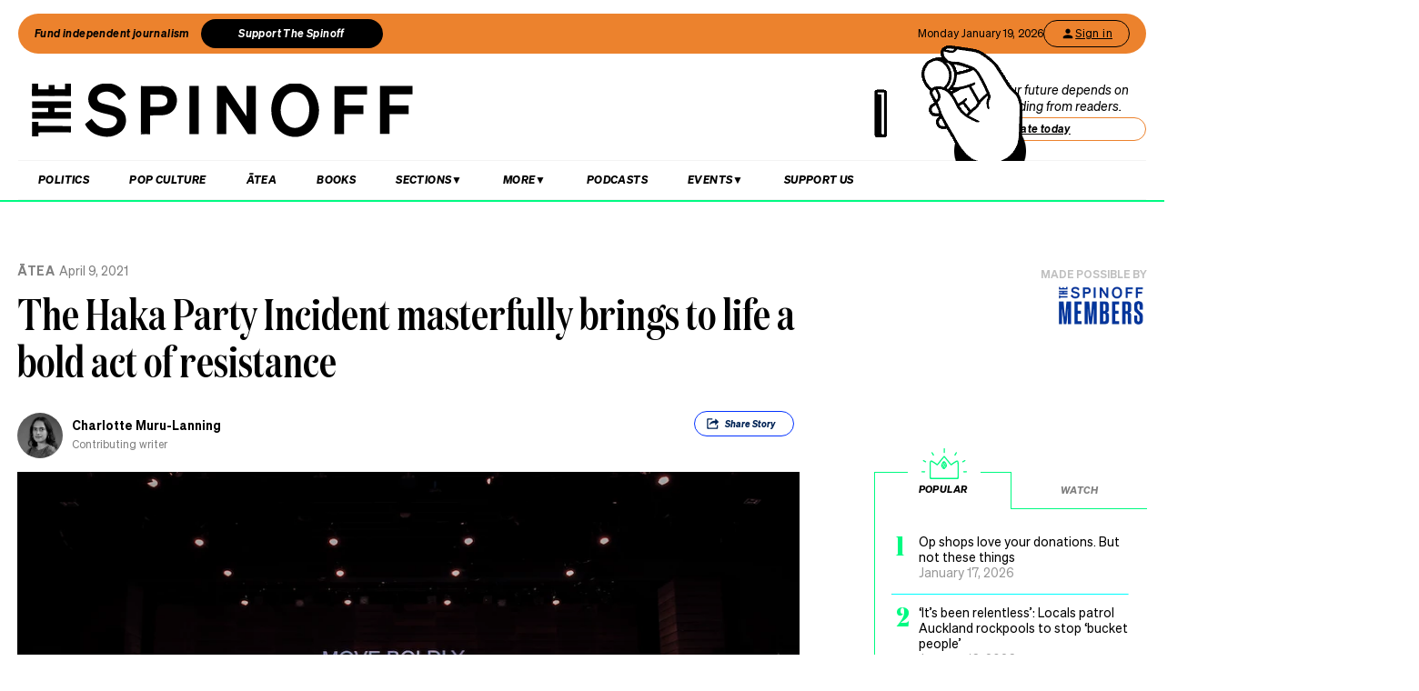

--- FILE ---
content_type: text/html; charset=utf-8
request_url: https://www.google.com/recaptcha/api2/aframe
body_size: 267
content:
<!DOCTYPE HTML><html><head><meta http-equiv="content-type" content="text/html; charset=UTF-8"></head><body><script nonce="98vDhtW176RRUJGxxzqYsg">/** Anti-fraud and anti-abuse applications only. See google.com/recaptcha */ try{var clients={'sodar':'https://pagead2.googlesyndication.com/pagead/sodar?'};window.addEventListener("message",function(a){try{if(a.source===window.parent){var b=JSON.parse(a.data);var c=clients[b['id']];if(c){var d=document.createElement('img');d.src=c+b['params']+'&rc='+(localStorage.getItem("rc::a")?sessionStorage.getItem("rc::b"):"");window.document.body.appendChild(d);sessionStorage.setItem("rc::e",parseInt(sessionStorage.getItem("rc::e")||0)+1);localStorage.setItem("rc::h",'1768799243779');}}}catch(b){}});window.parent.postMessage("_grecaptcha_ready", "*");}catch(b){}</script></body></html>

--- FILE ---
content_type: application/javascript; charset=UTF-8
request_url: https://thespinoff.co.nz/_next/static/chunks/pages/_app-4b109a6480f580dc.js
body_size: 171159
content:
(self.webpackChunk_N_E=self.webpackChunk_N_E||[]).push([[2888],{74444:function(e,t,n){"use strict";n.d(t,{BH:function(){return p},L:function(){return s},LL:function(){return T},Pz:function(){return h},ZR:function(){return E},aH:function(){return f},b$:function(){return y},eu:function(){return _},hl:function(){return b},m9:function(){return D},ne:function(){return R},pd:function(){return P},q4:function(){return d},ru:function(){return g},tV:function(){return u},uI:function(){return v},vZ:function(){return A},w1:function(){return w},xO:function(){return O},xb:function(){return I},z$:function(){return m},zd:function(){return k}});var r=n(83454);const i=function(e){const t=[];let n=0;for(let r=0;r<e.length;r++){let i=e.charCodeAt(r);i<128?t[n++]=i:i<2048?(t[n++]=i>>6|192,t[n++]=63&i|128):55296===(64512&i)&&r+1<e.length&&56320===(64512&e.charCodeAt(r+1))?(i=65536+((1023&i)<<10)+(1023&e.charCodeAt(++r)),t[n++]=i>>18|240,t[n++]=i>>12&63|128,t[n++]=i>>6&63|128,t[n++]=63&i|128):(t[n++]=i>>12|224,t[n++]=i>>6&63|128,t[n++]=63&i|128)}return t},o={byteToCharMap_:null,charToByteMap_:null,byteToCharMapWebSafe_:null,charToByteMapWebSafe_:null,ENCODED_VALS_BASE:"ABCDEFGHIJKLMNOPQRSTUVWXYZabcdefghijklmnopqrstuvwxyz0123456789",get ENCODED_VALS(){return this.ENCODED_VALS_BASE+"+/="},get ENCODED_VALS_WEBSAFE(){return this.ENCODED_VALS_BASE+"-_."},HAS_NATIVE_SUPPORT:"function"===typeof atob,encodeByteArray(e,t){if(!Array.isArray(e))throw Error("encodeByteArray takes an array as a parameter");this.init_();const n=t?this.byteToCharMapWebSafe_:this.byteToCharMap_,r=[];for(let i=0;i<e.length;i+=3){const t=e[i],o=i+1<e.length,a=o?e[i+1]:0,s=i+2<e.length,u=s?e[i+2]:0,c=t>>2,l=(3&t)<<4|a>>4;let d=(15&a)<<2|u>>6,f=63&u;s||(f=64,o||(d=64)),r.push(n[c],n[l],n[d],n[f])}return r.join("")},encodeString(e,t){return this.HAS_NATIVE_SUPPORT&&!t?btoa(e):this.encodeByteArray(i(e),t)},decodeString(e,t){return this.HAS_NATIVE_SUPPORT&&!t?atob(e):function(e){const t=[];let n=0,r=0;for(;n<e.length;){const i=e[n++];if(i<128)t[r++]=String.fromCharCode(i);else if(i>191&&i<224){const o=e[n++];t[r++]=String.fromCharCode((31&i)<<6|63&o)}else if(i>239&&i<365){const o=((7&i)<<18|(63&e[n++])<<12|(63&e[n++])<<6|63&e[n++])-65536;t[r++]=String.fromCharCode(55296+(o>>10)),t[r++]=String.fromCharCode(56320+(1023&o))}else{const o=e[n++],a=e[n++];t[r++]=String.fromCharCode((15&i)<<12|(63&o)<<6|63&a)}}return t.join("")}(this.decodeStringToByteArray(e,t))},decodeStringToByteArray(e,t){this.init_();const n=t?this.charToByteMapWebSafe_:this.charToByteMap_,r=[];for(let i=0;i<e.length;){const t=n[e.charAt(i++)],o=i<e.length?n[e.charAt(i)]:0;++i;const s=i<e.length?n[e.charAt(i)]:64;++i;const u=i<e.length?n[e.charAt(i)]:64;if(++i,null==t||null==o||null==s||null==u)throw new a;const c=t<<2|o>>4;if(r.push(c),64!==s){const e=o<<4&240|s>>2;if(r.push(e),64!==u){const e=s<<6&192|u;r.push(e)}}}return r},init_(){if(!this.byteToCharMap_){this.byteToCharMap_={},this.charToByteMap_={},this.byteToCharMapWebSafe_={},this.charToByteMapWebSafe_={};for(let e=0;e<this.ENCODED_VALS.length;e++)this.byteToCharMap_[e]=this.ENCODED_VALS.charAt(e),this.charToByteMap_[this.byteToCharMap_[e]]=e,this.byteToCharMapWebSafe_[e]=this.ENCODED_VALS_WEBSAFE.charAt(e),this.charToByteMapWebSafe_[this.byteToCharMapWebSafe_[e]]=e,e>=this.ENCODED_VALS_BASE.length&&(this.charToByteMap_[this.ENCODED_VALS_WEBSAFE.charAt(e)]=e,this.charToByteMapWebSafe_[this.ENCODED_VALS.charAt(e)]=e)}}};class a extends Error{constructor(){super(...arguments),this.name="DecodeBase64StringError"}}const s=function(e){return function(e){const t=i(e);return o.encodeByteArray(t,!0)}(e).replace(/\./g,"")},u=function(e){try{return o.decodeString(e,!0)}catch(t){console.error("base64Decode failed: ",t)}return null};const c=()=>function(){if("undefined"!==typeof self)return self;if("undefined"!==typeof window)return window;if("undefined"!==typeof n.g)return n.g;throw new Error("Unable to locate global object.")}().__FIREBASE_DEFAULTS__,l=()=>{try{return c()||(()=>{if("undefined"===typeof r||"undefined"===typeof r.env)return;const e=r.env.__FIREBASE_DEFAULTS__;return e?JSON.parse(e):void 0})()||(()=>{if("undefined"===typeof document)return;let e;try{e=document.cookie.match(/__FIREBASE_DEFAULTS__=([^;]+)/)}catch(n){return}const t=e&&u(e[1]);return t&&JSON.parse(t)})()}catch(e){return void console.info(`Unable to get __FIREBASE_DEFAULTS__ due to: ${e}`)}},d=e=>{var t,n;return null===(n=null===(t=l())||void 0===t?void 0:t.emulatorHosts)||void 0===n?void 0:n[e]},f=()=>{var e;return null===(e=l())||void 0===e?void 0:e.config},h=e=>{var t;return null===(t=l())||void 0===t?void 0:t[`_${e}`]};class p{constructor(){this.reject=()=>{},this.resolve=()=>{},this.promise=new Promise(((e,t)=>{this.resolve=e,this.reject=t}))}wrapCallback(e){return(t,n)=>{t?this.reject(t):this.resolve(n),"function"===typeof e&&(this.promise.catch((()=>{})),1===e.length?e(t):e(t,n))}}}function m(){return"undefined"!==typeof navigator&&"string"===typeof navigator.userAgent?navigator.userAgent:""}function v(){return"undefined"!==typeof window&&!!(window.cordova||window.phonegap||window.PhoneGap)&&/ios|iphone|ipod|ipad|android|blackberry|iemobile/i.test(m())}function g(){const e="object"===typeof chrome?chrome.runtime:"object"===typeof browser?browser.runtime:void 0;return"object"===typeof e&&void 0!==e.id}function y(){return"object"===typeof navigator&&"ReactNative"===navigator.product}function w(){const e=m();return e.indexOf("MSIE ")>=0||e.indexOf("Trident/")>=0}function b(){try{return"object"===typeof indexedDB}catch(e){return!1}}function _(){return new Promise(((e,t)=>{try{let n=!0;const r="validate-browser-context-for-indexeddb-analytics-module",i=self.indexedDB.open(r);i.onsuccess=()=>{i.result.close(),n||self.indexedDB.deleteDatabase(r),e(!0)},i.onupgradeneeded=()=>{n=!1},i.onerror=()=>{var e;t((null===(e=i.error)||void 0===e?void 0:e.message)||"")}}catch(n){t(n)}}))}class E extends Error{constructor(e,t,n){super(t),this.code=e,this.customData=n,this.name="FirebaseError",Object.setPrototypeOf(this,E.prototype),Error.captureStackTrace&&Error.captureStackTrace(this,T.prototype.create)}}class T{constructor(e,t,n){this.service=e,this.serviceName=t,this.errors=n}create(e,...t){const n=t[0]||{},r=`${this.service}/${e}`,i=this.errors[e],o=i?function(e,t){return e.replace(S,((e,n)=>{const r=t[n];return null!=r?String(r):`<${n}?>`}))}(i,n):"Error",a=`${this.serviceName}: ${o} (${r}).`;return new E(r,a,n)}}const S=/\{\$([^}]+)}/g;function I(e){for(const t in e)if(Object.prototype.hasOwnProperty.call(e,t))return!1;return!0}function A(e,t){if(e===t)return!0;const n=Object.keys(e),r=Object.keys(t);for(const i of n){if(!r.includes(i))return!1;const n=e[i],o=t[i];if(C(n)&&C(o)){if(!A(n,o))return!1}else if(n!==o)return!1}for(const i of r)if(!n.includes(i))return!1;return!0}function C(e){return null!==e&&"object"===typeof e}function O(e){const t=[];for(const[n,r]of Object.entries(e))Array.isArray(r)?r.forEach((e=>{t.push(encodeURIComponent(n)+"="+encodeURIComponent(e))})):t.push(encodeURIComponent(n)+"="+encodeURIComponent(r));return t.length?"&"+t.join("&"):""}function k(e){const t={};return e.replace(/^\?/,"").split("&").forEach((e=>{if(e){const[n,r]=e.split("=");t[decodeURIComponent(n)]=decodeURIComponent(r)}})),t}function P(e){const t=e.indexOf("?");if(!t)return"";const n=e.indexOf("#",t);return e.substring(t,n>0?n:void 0)}function R(e,t){const n=new N(e,t);return n.subscribe.bind(n)}class N{constructor(e,t){this.observers=[],this.unsubscribes=[],this.observerCount=0,this.task=Promise.resolve(),this.finalized=!1,this.onNoObservers=t,this.task.then((()=>{e(this)})).catch((e=>{this.error(e)}))}next(e){this.forEachObserver((t=>{t.next(e)}))}error(e){this.forEachObserver((t=>{t.error(e)})),this.close(e)}complete(){this.forEachObserver((e=>{e.complete()})),this.close()}subscribe(e,t,n){let r;if(void 0===e&&void 0===t&&void 0===n)throw new Error("Missing Observer.");r=function(e,t){if("object"!==typeof e||null===e)return!1;for(const n of t)if(n in e&&"function"===typeof e[n])return!0;return!1}(e,["next","error","complete"])?e:{next:e,error:t,complete:n},void 0===r.next&&(r.next=x),void 0===r.error&&(r.error=x),void 0===r.complete&&(r.complete=x);const i=this.unsubscribeOne.bind(this,this.observers.length);return this.finalized&&this.task.then((()=>{try{this.finalError?r.error(this.finalError):r.complete()}catch(e){}})),this.observers.push(r),i}unsubscribeOne(e){void 0!==this.observers&&void 0!==this.observers[e]&&(delete this.observers[e],this.observerCount-=1,0===this.observerCount&&void 0!==this.onNoObservers&&this.onNoObservers(this))}forEachObserver(e){if(!this.finalized)for(let t=0;t<this.observers.length;t++)this.sendOne(t,e)}sendOne(e,t){this.task.then((()=>{if(void 0!==this.observers&&void 0!==this.observers[e])try{t(this.observers[e])}catch(n){"undefined"!==typeof console&&console.error&&console.error(n)}}))}close(e){this.finalized||(this.finalized=!0,void 0!==e&&(this.finalError=e),this.task.then((()=>{this.observers=void 0,this.onNoObservers=void 0})))}}function x(){}function D(e){return e&&e._delegate?e._delegate:e}},94184:function(e,t){var n;!function(){"use strict";var r={}.hasOwnProperty;function i(){for(var e=[],t=0;t<arguments.length;t++){var n=arguments[t];if(n){var o=typeof n;if("string"===o||"number"===o)e.push(n);else if(Array.isArray(n)){if(n.length){var a=i.apply(null,n);a&&e.push(a)}}else if("object"===o){if(n.toString!==Object.prototype.toString&&!n.toString.toString().includes("[native code]")){e.push(n.toString());continue}for(var s in n)r.call(n,s)&&n[s]&&e.push(s)}}}return e.join(" ")}e.exports?(i.default=i,e.exports=i):void 0===(n=function(){return i}.apply(t,[]))||(e.exports=n)}()},16313:function(e,t,n){var r=n(21876).Buffer,i=function(){"use strict";function e(e,t){return null!=t&&e instanceof t}var t,n,i;try{t=Map}catch(u){t=function(){}}try{n=Set}catch(u){n=function(){}}try{i=Promise}catch(u){i=function(){}}function o(a,u,c,l,d){"object"===typeof u&&(c=u.depth,l=u.prototype,d=u.includeNonEnumerable,u=u.circular);var f=[],h=[],p="undefined"!=typeof r;return"undefined"==typeof u&&(u=!0),"undefined"==typeof c&&(c=1/0),function a(c,m){if(null===c)return null;if(0===m)return c;var v,g;if("object"!=typeof c)return c;if(e(c,t))v=new t;else if(e(c,n))v=new n;else if(e(c,i))v=new i((function(e,t){c.then((function(t){e(a(t,m-1))}),(function(e){t(a(e,m-1))}))}));else if(o.__isArray(c))v=[];else if(o.__isRegExp(c))v=new RegExp(c.source,s(c)),c.lastIndex&&(v.lastIndex=c.lastIndex);else if(o.__isDate(c))v=new Date(c.getTime());else{if(p&&r.isBuffer(c))return v=r.allocUnsafe?r.allocUnsafe(c.length):new r(c.length),c.copy(v),v;e(c,Error)?v=Object.create(c):"undefined"==typeof l?(g=Object.getPrototypeOf(c),v=Object.create(g)):(v=Object.create(l),g=l)}if(u){var y=f.indexOf(c);if(-1!=y)return h[y];f.push(c),h.push(v)}for(var w in e(c,t)&&c.forEach((function(e,t){var n=a(t,m-1),r=a(e,m-1);v.set(n,r)})),e(c,n)&&c.forEach((function(e){var t=a(e,m-1);v.add(t)})),c){var b;g&&(b=Object.getOwnPropertyDescriptor(g,w)),b&&null==b.set||(v[w]=a(c[w],m-1))}if(Object.getOwnPropertySymbols){var _=Object.getOwnPropertySymbols(c);for(w=0;w<_.length;w++){var E=_[w];(!(S=Object.getOwnPropertyDescriptor(c,E))||S.enumerable||d)&&(v[E]=a(c[E],m-1),S.enumerable||Object.defineProperty(v,E,{enumerable:!1}))}}if(d){var T=Object.getOwnPropertyNames(c);for(w=0;w<T.length;w++){var S,I=T[w];(S=Object.getOwnPropertyDescriptor(c,I))&&S.enumerable||(v[I]=a(c[I],m-1),Object.defineProperty(v,I,{enumerable:!1}))}}return v}(a,c)}function a(e){return Object.prototype.toString.call(e)}function s(e){var t="";return e.global&&(t+="g"),e.ignoreCase&&(t+="i"),e.multiline&&(t+="m"),t}return o.clonePrototype=function(e){if(null===e)return null;var t=function(){};return t.prototype=e,new t},o.__objToStr=a,o.__isDate=function(e){return"object"===typeof e&&"[object Date]"===a(e)},o.__isArray=function(e){return"object"===typeof e&&"[object Array]"===a(e)},o.__isRegExp=function(e){return"object"===typeof e&&"[object RegExp]"===a(e)},o.__getRegExpFlags=s,o}();e.exports&&(e.exports=i)},24262:function(e,t,n){"use strict";function r(e){var t=new Date(Date.UTC(e.getFullYear(),e.getMonth(),e.getDate(),e.getHours(),e.getMinutes(),e.getSeconds(),e.getMilliseconds()));return t.setUTCFullYear(e.getFullYear()),e.getTime()-t.getTime()}n.d(t,{Z:function(){return r}})},13882:function(e,t,n){"use strict";function r(e,t){if(t.length<e)throw new TypeError(e+" argument"+(e>1?"s":"")+" required, but only "+t.length+" present")}n.d(t,{Z:function(){return r}})},83946:function(e,t,n){"use strict";function r(e){if(null===e||!0===e||!1===e)return NaN;var t=Number(e);return isNaN(t)?t:t<0?Math.ceil(t):Math.floor(t)}n.d(t,{Z:function(){return r}})},58091:function(e,t,n){"use strict";n.d(t,{Z:function(){return q}});var r=n(13882);function i(e){return(0,r.Z)(1,arguments),e instanceof Date||"object"===typeof e&&"[object Date]"===Object.prototype.toString.call(e)}var o=n(19013);function a(e){if((0,r.Z)(1,arguments),!i(e)&&"number"!==typeof e)return!1;var t=(0,o.Z)(e);return!isNaN(Number(t))}var s=n(83975),u=n(92234),c=864e5;function l(e){(0,r.Z)(1,arguments);var t=1,n=(0,o.Z)(e),i=n.getUTCDay(),a=(i<t?7:0)+i-t;return n.setUTCDate(n.getUTCDate()-a),n.setUTCHours(0,0,0,0),n}function d(e){(0,r.Z)(1,arguments);var t=(0,o.Z)(e),n=t.getUTCFullYear(),i=new Date(0);i.setUTCFullYear(n+1,0,4),i.setUTCHours(0,0,0,0);var a=l(i),s=new Date(0);s.setUTCFullYear(n,0,4),s.setUTCHours(0,0,0,0);var u=l(s);return t.getTime()>=a.getTime()?n+1:t.getTime()>=u.getTime()?n:n-1}function f(e){(0,r.Z)(1,arguments);var t=d(e),n=new Date(0);n.setUTCFullYear(t,0,4),n.setUTCHours(0,0,0,0);var i=l(n);return i}var h=6048e5;var p=n(83946);function m(e,t){(0,r.Z)(1,arguments);var n=t||{},i=n.locale,a=i&&i.options&&i.options.weekStartsOn,s=null==a?0:(0,p.Z)(a),u=null==n.weekStartsOn?s:(0,p.Z)(n.weekStartsOn);if(!(u>=0&&u<=6))throw new RangeError("weekStartsOn must be between 0 and 6 inclusively");var c=(0,o.Z)(e),l=c.getUTCDay(),d=(l<u?7:0)+l-u;return c.setUTCDate(c.getUTCDate()-d),c.setUTCHours(0,0,0,0),c}function v(e,t){(0,r.Z)(1,arguments);var n=(0,o.Z)(e),i=n.getUTCFullYear(),a=t||{},s=a.locale,u=s&&s.options&&s.options.firstWeekContainsDate,c=null==u?1:(0,p.Z)(u),l=null==a.firstWeekContainsDate?c:(0,p.Z)(a.firstWeekContainsDate);if(!(l>=1&&l<=7))throw new RangeError("firstWeekContainsDate must be between 1 and 7 inclusively");var d=new Date(0);d.setUTCFullYear(i+1,0,l),d.setUTCHours(0,0,0,0);var f=m(d,t),h=new Date(0);h.setUTCFullYear(i,0,l),h.setUTCHours(0,0,0,0);var v=m(h,t);return n.getTime()>=f.getTime()?i+1:n.getTime()>=v.getTime()?i:i-1}function g(e,t){(0,r.Z)(1,arguments);var n=t||{},i=n.locale,o=i&&i.options&&i.options.firstWeekContainsDate,a=null==o?1:(0,p.Z)(o),s=null==n.firstWeekContainsDate?a:(0,p.Z)(n.firstWeekContainsDate),u=v(e,t),c=new Date(0);c.setUTCFullYear(u,0,s),c.setUTCHours(0,0,0,0);var l=m(c,t);return l}var y=6048e5;function w(e,t){for(var n=e<0?"-":"",r=Math.abs(e).toString();r.length<t;)r="0"+r;return n+r}var b={y:function(e,t){var n=e.getUTCFullYear(),r=n>0?n:1-n;return w("yy"===t?r%100:r,t.length)},M:function(e,t){var n=e.getUTCMonth();return"M"===t?String(n+1):w(n+1,2)},d:function(e,t){return w(e.getUTCDate(),t.length)},a:function(e,t){var n=e.getUTCHours()/12>=1?"pm":"am";switch(t){case"a":case"aa":return n.toUpperCase();case"aaa":return n;case"aaaaa":return n[0];default:return"am"===n?"a.m.":"p.m."}},h:function(e,t){return w(e.getUTCHours()%12||12,t.length)},H:function(e,t){return w(e.getUTCHours(),t.length)},m:function(e,t){return w(e.getUTCMinutes(),t.length)},s:function(e,t){return w(e.getUTCSeconds(),t.length)},S:function(e,t){var n=t.length,r=e.getUTCMilliseconds();return w(Math.floor(r*Math.pow(10,n-3)),t.length)}},_="midnight",E="noon",T="morning",S="afternoon",I="evening",A="night",C={G:function(e,t,n){var r=e.getUTCFullYear()>0?1:0;switch(t){case"G":case"GG":case"GGG":return n.era(r,{width:"abbreviated"});case"GGGGG":return n.era(r,{width:"narrow"});default:return n.era(r,{width:"wide"})}},y:function(e,t,n){if("yo"===t){var r=e.getUTCFullYear(),i=r>0?r:1-r;return n.ordinalNumber(i,{unit:"year"})}return b.y(e,t)},Y:function(e,t,n,r){var i=v(e,r),o=i>0?i:1-i;return"YY"===t?w(o%100,2):"Yo"===t?n.ordinalNumber(o,{unit:"year"}):w(o,t.length)},R:function(e,t){return w(d(e),t.length)},u:function(e,t){return w(e.getUTCFullYear(),t.length)},Q:function(e,t,n){var r=Math.ceil((e.getUTCMonth()+1)/3);switch(t){case"Q":return String(r);case"QQ":return w(r,2);case"Qo":return n.ordinalNumber(r,{unit:"quarter"});case"QQQ":return n.quarter(r,{width:"abbreviated",context:"formatting"});case"QQQQQ":return n.quarter(r,{width:"narrow",context:"formatting"});default:return n.quarter(r,{width:"wide",context:"formatting"})}},q:function(e,t,n){var r=Math.ceil((e.getUTCMonth()+1)/3);switch(t){case"q":return String(r);case"qq":return w(r,2);case"qo":return n.ordinalNumber(r,{unit:"quarter"});case"qqq":return n.quarter(r,{width:"abbreviated",context:"standalone"});case"qqqqq":return n.quarter(r,{width:"narrow",context:"standalone"});default:return n.quarter(r,{width:"wide",context:"standalone"})}},M:function(e,t,n){var r=e.getUTCMonth();switch(t){case"M":case"MM":return b.M(e,t);case"Mo":return n.ordinalNumber(r+1,{unit:"month"});case"MMM":return n.month(r,{width:"abbreviated",context:"formatting"});case"MMMMM":return n.month(r,{width:"narrow",context:"formatting"});default:return n.month(r,{width:"wide",context:"formatting"})}},L:function(e,t,n){var r=e.getUTCMonth();switch(t){case"L":return String(r+1);case"LL":return w(r+1,2);case"Lo":return n.ordinalNumber(r+1,{unit:"month"});case"LLL":return n.month(r,{width:"abbreviated",context:"standalone"});case"LLLLL":return n.month(r,{width:"narrow",context:"standalone"});default:return n.month(r,{width:"wide",context:"standalone"})}},w:function(e,t,n,i){var a=function(e,t){(0,r.Z)(1,arguments);var n=(0,o.Z)(e),i=m(n,t).getTime()-g(n,t).getTime();return Math.round(i/y)+1}(e,i);return"wo"===t?n.ordinalNumber(a,{unit:"week"}):w(a,t.length)},I:function(e,t,n){var i=function(e){(0,r.Z)(1,arguments);var t=(0,o.Z)(e),n=l(t).getTime()-f(t).getTime();return Math.round(n/h)+1}(e);return"Io"===t?n.ordinalNumber(i,{unit:"week"}):w(i,t.length)},d:function(e,t,n){return"do"===t?n.ordinalNumber(e.getUTCDate(),{unit:"date"}):b.d(e,t)},D:function(e,t,n){var i=function(e){(0,r.Z)(1,arguments);var t=(0,o.Z)(e),n=t.getTime();t.setUTCMonth(0,1),t.setUTCHours(0,0,0,0);var i=t.getTime(),a=n-i;return Math.floor(a/c)+1}(e);return"Do"===t?n.ordinalNumber(i,{unit:"dayOfYear"}):w(i,t.length)},E:function(e,t,n){var r=e.getUTCDay();switch(t){case"E":case"EE":case"EEE":return n.day(r,{width:"abbreviated",context:"formatting"});case"EEEEE":return n.day(r,{width:"narrow",context:"formatting"});case"EEEEEE":return n.day(r,{width:"short",context:"formatting"});default:return n.day(r,{width:"wide",context:"formatting"})}},e:function(e,t,n,r){var i=e.getUTCDay(),o=(i-r.weekStartsOn+8)%7||7;switch(t){case"e":return String(o);case"ee":return w(o,2);case"eo":return n.ordinalNumber(o,{unit:"day"});case"eee":return n.day(i,{width:"abbreviated",context:"formatting"});case"eeeee":return n.day(i,{width:"narrow",context:"formatting"});case"eeeeee":return n.day(i,{width:"short",context:"formatting"});default:return n.day(i,{width:"wide",context:"formatting"})}},c:function(e,t,n,r){var i=e.getUTCDay(),o=(i-r.weekStartsOn+8)%7||7;switch(t){case"c":return String(o);case"cc":return w(o,t.length);case"co":return n.ordinalNumber(o,{unit:"day"});case"ccc":return n.day(i,{width:"abbreviated",context:"standalone"});case"ccccc":return n.day(i,{width:"narrow",context:"standalone"});case"cccccc":return n.day(i,{width:"short",context:"standalone"});default:return n.day(i,{width:"wide",context:"standalone"})}},i:function(e,t,n){var r=e.getUTCDay(),i=0===r?7:r;switch(t){case"i":return String(i);case"ii":return w(i,t.length);case"io":return n.ordinalNumber(i,{unit:"day"});case"iii":return n.day(r,{width:"abbreviated",context:"formatting"});case"iiiii":return n.day(r,{width:"narrow",context:"formatting"});case"iiiiii":return n.day(r,{width:"short",context:"formatting"});default:return n.day(r,{width:"wide",context:"formatting"})}},a:function(e,t,n){var r=e.getUTCHours()/12>=1?"pm":"am";switch(t){case"a":case"aa":return n.dayPeriod(r,{width:"abbreviated",context:"formatting"});case"aaa":return n.dayPeriod(r,{width:"abbreviated",context:"formatting"}).toLowerCase();case"aaaaa":return n.dayPeriod(r,{width:"narrow",context:"formatting"});default:return n.dayPeriod(r,{width:"wide",context:"formatting"})}},b:function(e,t,n){var r,i=e.getUTCHours();switch(r=12===i?E:0===i?_:i/12>=1?"pm":"am",t){case"b":case"bb":return n.dayPeriod(r,{width:"abbreviated",context:"formatting"});case"bbb":return n.dayPeriod(r,{width:"abbreviated",context:"formatting"}).toLowerCase();case"bbbbb":return n.dayPeriod(r,{width:"narrow",context:"formatting"});default:return n.dayPeriod(r,{width:"wide",context:"formatting"})}},B:function(e,t,n){var r,i=e.getUTCHours();switch(r=i>=17?I:i>=12?S:i>=4?T:A,t){case"B":case"BB":case"BBB":return n.dayPeriod(r,{width:"abbreviated",context:"formatting"});case"BBBBB":return n.dayPeriod(r,{width:"narrow",context:"formatting"});default:return n.dayPeriod(r,{width:"wide",context:"formatting"})}},h:function(e,t,n){if("ho"===t){var r=e.getUTCHours()%12;return 0===r&&(r=12),n.ordinalNumber(r,{unit:"hour"})}return b.h(e,t)},H:function(e,t,n){return"Ho"===t?n.ordinalNumber(e.getUTCHours(),{unit:"hour"}):b.H(e,t)},K:function(e,t,n){var r=e.getUTCHours()%12;return"Ko"===t?n.ordinalNumber(r,{unit:"hour"}):w(r,t.length)},k:function(e,t,n){var r=e.getUTCHours();return 0===r&&(r=24),"ko"===t?n.ordinalNumber(r,{unit:"hour"}):w(r,t.length)},m:function(e,t,n){return"mo"===t?n.ordinalNumber(e.getUTCMinutes(),{unit:"minute"}):b.m(e,t)},s:function(e,t,n){return"so"===t?n.ordinalNumber(e.getUTCSeconds(),{unit:"second"}):b.s(e,t)},S:function(e,t){return b.S(e,t)},X:function(e,t,n,r){var i=(r._originalDate||e).getTimezoneOffset();if(0===i)return"Z";switch(t){case"X":return k(i);case"XXXX":case"XX":return P(i);default:return P(i,":")}},x:function(e,t,n,r){var i=(r._originalDate||e).getTimezoneOffset();switch(t){case"x":return k(i);case"xxxx":case"xx":return P(i);default:return P(i,":")}},O:function(e,t,n,r){var i=(r._originalDate||e).getTimezoneOffset();switch(t){case"O":case"OO":case"OOO":return"GMT"+O(i,":");default:return"GMT"+P(i,":")}},z:function(e,t,n,r){var i=(r._originalDate||e).getTimezoneOffset();switch(t){case"z":case"zz":case"zzz":return"GMT"+O(i,":");default:return"GMT"+P(i,":")}},t:function(e,t,n,r){var i=r._originalDate||e;return w(Math.floor(i.getTime()/1e3),t.length)},T:function(e,t,n,r){return w((r._originalDate||e).getTime(),t.length)}};function O(e,t){var n=e>0?"-":"+",r=Math.abs(e),i=Math.floor(r/60),o=r%60;if(0===o)return n+String(i);var a=t||"";return n+String(i)+a+w(o,2)}function k(e,t){return e%60===0?(e>0?"-":"+")+w(Math.abs(e)/60,2):P(e,t)}function P(e,t){var n=t||"",r=e>0?"-":"+",i=Math.abs(e);return r+w(Math.floor(i/60),2)+n+w(i%60,2)}var R=C;function N(e,t){switch(e){case"P":return t.date({width:"short"});case"PP":return t.date({width:"medium"});case"PPP":return t.date({width:"long"});default:return t.date({width:"full"})}}function x(e,t){switch(e){case"p":return t.time({width:"short"});case"pp":return t.time({width:"medium"});case"ppp":return t.time({width:"long"});default:return t.time({width:"full"})}}var D={p:x,P:function(e,t){var n,r=e.match(/(P+)(p+)?/)||[],i=r[1],o=r[2];if(!o)return N(e,t);switch(i){case"P":n=t.dateTime({width:"short"});break;case"PP":n=t.dateTime({width:"medium"});break;case"PPP":n=t.dateTime({width:"long"});break;default:n=t.dateTime({width:"full"})}return n.replace("{{date}}",N(i,t)).replace("{{time}}",x(o,t))}},L=n(24262),U=["D","DD"],M=["YY","YYYY"];function j(e){return-1!==U.indexOf(e)}function F(e){return-1!==M.indexOf(e)}function V(e,t,n){if("YYYY"===e)throw new RangeError("Use `yyyy` instead of `YYYY` (in `".concat(t,"`) for formatting years to the input `").concat(n,"`; see: https://git.io/fxCyr"));if("YY"===e)throw new RangeError("Use `yy` instead of `YY` (in `".concat(t,"`) for formatting years to the input `").concat(n,"`; see: https://git.io/fxCyr"));if("D"===e)throw new RangeError("Use `d` instead of `D` (in `".concat(t,"`) for formatting days of the month to the input `").concat(n,"`; see: https://git.io/fxCyr"));if("DD"===e)throw new RangeError("Use `dd` instead of `DD` (in `".concat(t,"`) for formatting days of the month to the input `").concat(n,"`; see: https://git.io/fxCyr"))}var B=/[yYQqMLwIdDecihHKkms]o|(\w)\1*|''|'(''|[^'])+('|$)|./g,Z=/P+p+|P+|p+|''|'(''|[^'])+('|$)|./g,H=/^'([^]*?)'?$/,z=/''/g,W=/[a-zA-Z]/;function q(e,t,n){(0,r.Z)(2,arguments);var i=String(t),c=n||{},l=c.locale||s.Z,d=l.options&&l.options.firstWeekContainsDate,f=null==d?1:(0,p.Z)(d),h=null==c.firstWeekContainsDate?f:(0,p.Z)(c.firstWeekContainsDate);if(!(h>=1&&h<=7))throw new RangeError("firstWeekContainsDate must be between 1 and 7 inclusively");var m=l.options&&l.options.weekStartsOn,v=null==m?0:(0,p.Z)(m),g=null==c.weekStartsOn?v:(0,p.Z)(c.weekStartsOn);if(!(g>=0&&g<=6))throw new RangeError("weekStartsOn must be between 0 and 6 inclusively");if(!l.localize)throw new RangeError("locale must contain localize property");if(!l.formatLong)throw new RangeError("locale must contain formatLong property");var y=(0,o.Z)(e);if(!a(y))throw new RangeError("Invalid time value");var w=(0,L.Z)(y),b=(0,u.Z)(y,w),_={firstWeekContainsDate:h,weekStartsOn:g,locale:l,_originalDate:y},E=i.match(Z).map((function(e){var t=e[0];return"p"===t||"P"===t?(0,D[t])(e,l.formatLong,_):e})).join("").match(B).map((function(n){if("''"===n)return"'";var r=n[0];if("'"===r)return $(n);var i=R[r];if(i)return!c.useAdditionalWeekYearTokens&&F(n)&&V(n,t,e),!c.useAdditionalDayOfYearTokens&&j(n)&&V(n,t,e),i(b,n,l.localize,_);if(r.match(W))throw new RangeError("Format string contains an unescaped latin alphabet character `"+r+"`");return n})).join("");return E}function $(e){return e.match(H)[1].replace(z,"'")}},49526:function(e,t,n){"use strict";function r(e){return function(){var t=arguments.length>0&&void 0!==arguments[0]?arguments[0]:{},n=t.width?String(t.width):e.defaultWidth,r=e.formats[n]||e.formats[e.defaultWidth];return r}}n.d(t,{Z:function(){return r}})},81991:function(e,t){"use strict";var n={lessThanXSeconds:{one:"less than a second",other:"less than {{count}} seconds"},xSeconds:{one:"1 second",other:"{{count}} seconds"},halfAMinute:"half a minute",lessThanXMinutes:{one:"less than a minute",other:"less than {{count}} minutes"},xMinutes:{one:"1 minute",other:"{{count}} minutes"},aboutXHours:{one:"about 1 hour",other:"about {{count}} hours"},xHours:{one:"1 hour",other:"{{count}} hours"},xDays:{one:"1 day",other:"{{count}} days"},aboutXWeeks:{one:"about 1 week",other:"about {{count}} weeks"},xWeeks:{one:"1 week",other:"{{count}} weeks"},aboutXMonths:{one:"about 1 month",other:"about {{count}} months"},xMonths:{one:"1 month",other:"{{count}} months"},aboutXYears:{one:"about 1 year",other:"about {{count}} years"},xYears:{one:"1 year",other:"{{count}} years"},overXYears:{one:"over 1 year",other:"over {{count}} years"},almostXYears:{one:"almost 1 year",other:"almost {{count}} years"}};t.Z=function(e,t,r){var i,o=n[e];return i="string"===typeof o?o:1===t?o.one:o.other.replace("{{count}}",t.toString()),null!==r&&void 0!==r&&r.addSuffix?r.comparison&&r.comparison>0?"in "+i:i+" ago":i}},21865:function(e,t){"use strict";var n={lastWeek:"'last' eeee 'at' p",yesterday:"'yesterday at' p",today:"'today at' p",tomorrow:"'tomorrow at' p",nextWeek:"eeee 'at' p",other:"P"};t.Z=function(e,t,r,i){return n[e]}},27727:function(e,t,n){"use strict";function r(e){return function(t,n){var r,i=n||{};if("formatting"===(i.context?String(i.context):"standalone")&&e.formattingValues){var o=e.defaultFormattingWidth||e.defaultWidth,a=i.width?String(i.width):o;r=e.formattingValues[a]||e.formattingValues[o]}else{var s=e.defaultWidth,u=i.width?String(i.width):e.defaultWidth;r=e.values[u]||e.values[s]}return r[e.argumentCallback?e.argumentCallback(t):t]}}n.d(t,{Z:function(){return i}});var i={ordinalNumber:function(e,t){var n=Number(e),r=n%100;if(r>20||r<10)switch(r%10){case 1:return n+"st";case 2:return n+"nd";case 3:return n+"rd"}return n+"th"},era:r({values:{narrow:["B","A"],abbreviated:["BC","AD"],wide:["Before Christ","Anno Domini"]},defaultWidth:"wide"}),quarter:r({values:{narrow:["1","2","3","4"],abbreviated:["Q1","Q2","Q3","Q4"],wide:["1st quarter","2nd quarter","3rd quarter","4th quarter"]},defaultWidth:"wide",argumentCallback:function(e){return e-1}}),month:r({values:{narrow:["J","F","M","A","M","J","J","A","S","O","N","D"],abbreviated:["Jan","Feb","Mar","Apr","May","Jun","Jul","Aug","Sep","Oct","Nov","Dec"],wide:["January","February","March","April","May","June","July","August","September","October","November","December"]},defaultWidth:"wide"}),day:r({values:{narrow:["S","M","T","W","T","F","S"],short:["Su","Mo","Tu","We","Th","Fr","Sa"],abbreviated:["Sun","Mon","Tue","Wed","Thu","Fri","Sat"],wide:["Sunday","Monday","Tuesday","Wednesday","Thursday","Friday","Saturday"]},defaultWidth:"wide"}),dayPeriod:r({values:{narrow:{am:"a",pm:"p",midnight:"mi",noon:"n",morning:"morning",afternoon:"afternoon",evening:"evening",night:"night"},abbreviated:{am:"AM",pm:"PM",midnight:"midnight",noon:"noon",morning:"morning",afternoon:"afternoon",evening:"evening",night:"night"},wide:{am:"a.m.",pm:"p.m.",midnight:"midnight",noon:"noon",morning:"morning",afternoon:"afternoon",evening:"evening",night:"night"}},defaultWidth:"wide",formattingValues:{narrow:{am:"a",pm:"p",midnight:"mi",noon:"n",morning:"in the morning",afternoon:"in the afternoon",evening:"in the evening",night:"at night"},abbreviated:{am:"AM",pm:"PM",midnight:"midnight",noon:"noon",morning:"in the morning",afternoon:"in the afternoon",evening:"in the evening",night:"at night"},wide:{am:"a.m.",pm:"p.m.",midnight:"midnight",noon:"noon",morning:"in the morning",afternoon:"in the afternoon",evening:"in the evening",night:"at night"}},defaultFormattingWidth:"wide"})}},43754:function(e,t,n){"use strict";function r(e){return function(t){var n=arguments.length>1&&void 0!==arguments[1]?arguments[1]:{},r=n.width,a=r&&e.matchPatterns[r]||e.matchPatterns[e.defaultMatchWidth],s=t.match(a);if(!s)return null;var u,c=s[0],l=r&&e.parsePatterns[r]||e.parsePatterns[e.defaultParseWidth],d=Array.isArray(l)?o(l,(function(e){return e.test(c)})):i(l,(function(e){return e.test(c)}));u=e.valueCallback?e.valueCallback(d):d,u=n.valueCallback?n.valueCallback(u):u;var f=t.slice(c.length);return{value:u,rest:f}}}function i(e,t){for(var n in e)if(e.hasOwnProperty(n)&&t(e[n]))return n}function o(e,t){for(var n=0;n<e.length;n++)if(t(e[n]))return n}n.d(t,{Z:function(){return u}});var a,s={ordinalNumber:(a={matchPattern:/^(\d+)(th|st|nd|rd)?/i,parsePattern:/\d+/i,valueCallback:function(e){return parseInt(e,10)}},function(e){var t=arguments.length>1&&void 0!==arguments[1]?arguments[1]:{},n=e.match(a.matchPattern);if(!n)return null;var r=n[0],i=e.match(a.parsePattern);if(!i)return null;var o=a.valueCallback?a.valueCallback(i[0]):i[0];o=t.valueCallback?t.valueCallback(o):o;var s=e.slice(r.length);return{value:o,rest:s}}),era:r({matchPatterns:{narrow:/^(b|a)/i,abbreviated:/^(b\.?\s?c\.?|b\.?\s?c\.?\s?e\.?|a\.?\s?d\.?|c\.?\s?e\.?)/i,wide:/^(before christ|before common era|anno domini|common era)/i},defaultMatchWidth:"wide",parsePatterns:{any:[/^b/i,/^(a|c)/i]},defaultParseWidth:"any"}),quarter:r({matchPatterns:{narrow:/^[1234]/i,abbreviated:/^q[1234]/i,wide:/^[1234](th|st|nd|rd)? quarter/i},defaultMatchWidth:"wide",parsePatterns:{any:[/1/i,/2/i,/3/i,/4/i]},defaultParseWidth:"any",valueCallback:function(e){return e+1}}),month:r({matchPatterns:{narrow:/^[jfmasond]/i,abbreviated:/^(jan|feb|mar|apr|may|jun|jul|aug|sep|oct|nov|dec)/i,wide:/^(january|february|march|april|may|june|july|august|september|october|november|december)/i},defaultMatchWidth:"wide",parsePatterns:{narrow:[/^j/i,/^f/i,/^m/i,/^a/i,/^m/i,/^j/i,/^j/i,/^a/i,/^s/i,/^o/i,/^n/i,/^d/i],any:[/^ja/i,/^f/i,/^mar/i,/^ap/i,/^may/i,/^jun/i,/^jul/i,/^au/i,/^s/i,/^o/i,/^n/i,/^d/i]},defaultParseWidth:"any"}),day:r({matchPatterns:{narrow:/^[smtwf]/i,short:/^(su|mo|tu|we|th|fr|sa)/i,abbreviated:/^(sun|mon|tue|wed|thu|fri|sat)/i,wide:/^(sunday|monday|tuesday|wednesday|thursday|friday|saturday)/i},defaultMatchWidth:"wide",parsePatterns:{narrow:[/^s/i,/^m/i,/^t/i,/^w/i,/^t/i,/^f/i,/^s/i],any:[/^su/i,/^m/i,/^tu/i,/^w/i,/^th/i,/^f/i,/^sa/i]},defaultParseWidth:"any"}),dayPeriod:r({matchPatterns:{narrow:/^(a|p|mi|n|(in the|at) (morning|afternoon|evening|night))/i,any:/^([ap]\.?\s?m\.?|midnight|noon|(in the|at) (morning|afternoon|evening|night))/i},defaultMatchWidth:"any",parsePatterns:{any:{am:/^a/i,pm:/^p/i,midnight:/^mi/i,noon:/^no/i,morning:/morning/i,afternoon:/afternoon/i,evening:/evening/i,night:/night/i}},defaultParseWidth:"any"})},u=s},83975:function(e,t,n){"use strict";n.d(t,{Z:function(){return c}});var r=n(81991),i=n(49526),o={date:(0,i.Z)({formats:{full:"EEEE, MMMM do, y",long:"MMMM do, y",medium:"MMM d, y",short:"MM/dd/yyyy"},defaultWidth:"full"}),time:(0,i.Z)({formats:{full:"h:mm:ss a zzzz",long:"h:mm:ss a z",medium:"h:mm:ss a",short:"h:mm a"},defaultWidth:"full"}),dateTime:(0,i.Z)({formats:{full:"{{date}} 'at' {{time}}",long:"{{date}} 'at' {{time}}",medium:"{{date}}, {{time}}",short:"{{date}}, {{time}}"},defaultWidth:"full"})},a=n(21865),s=n(27727),u=n(43754),c={code:"en-US",formatDistance:r.Z,formatLong:o,formatRelative:a.Z,localize:s.Z,match:u.Z,options:{weekStartsOn:0,firstWeekContainsDate:1}}},78420:function(e,t,n){"use strict";n.d(t,{Z:function(){return a}});Math.pow(10,8);var r=36e5,i=n(13882),o=n(83946);function a(e,t){(0,i.Z)(1,arguments);var n=t||{},r=null==n.additionalDigits?2:(0,o.Z)(n.additionalDigits);if(2!==r&&1!==r&&0!==r)throw new RangeError("additionalDigits must be 0, 1 or 2");if("string"!==typeof e&&"[object String]"!==Object.prototype.toString.call(e))return new Date(NaN);var a,s=d(e);if(s.date){var u=f(s.date,r);a=h(u.restDateString,u.year)}if(!a||isNaN(a.getTime()))return new Date(NaN);var c,l=a.getTime(),p=0;if(s.time&&(p=m(s.time),isNaN(p)))return new Date(NaN);if(!s.timezone){var v=new Date(l+p),y=new Date(0);return y.setFullYear(v.getUTCFullYear(),v.getUTCMonth(),v.getUTCDate()),y.setHours(v.getUTCHours(),v.getUTCMinutes(),v.getUTCSeconds(),v.getUTCMilliseconds()),y}return c=g(s.timezone),isNaN(c)?new Date(NaN):new Date(l+p+c)}var s={dateTimeDelimiter:/[T ]/,timeZoneDelimiter:/[Z ]/i,timezone:/([Z+-].*)$/},u=/^-?(?:(\d{3})|(\d{2})(?:-?(\d{2}))?|W(\d{2})(?:-?(\d{1}))?|)$/,c=/^(\d{2}(?:[.,]\d*)?)(?::?(\d{2}(?:[.,]\d*)?))?(?::?(\d{2}(?:[.,]\d*)?))?$/,l=/^([+-])(\d{2})(?::?(\d{2}))?$/;function d(e){var t,n={},r=e.split(s.dateTimeDelimiter);if(r.length>2)return n;if(/:/.test(r[0])?t=r[0]:(n.date=r[0],t=r[1],s.timeZoneDelimiter.test(n.date)&&(n.date=e.split(s.timeZoneDelimiter)[0],t=e.substr(n.date.length,e.length))),t){var i=s.timezone.exec(t);i?(n.time=t.replace(i[1],""),n.timezone=i[1]):n.time=t}return n}function f(e,t){var n=new RegExp("^(?:(\\d{4}|[+-]\\d{"+(4+t)+"})|(\\d{2}|[+-]\\d{"+(2+t)+"})$)"),r=e.match(n);if(!r)return{year:NaN,restDateString:""};var i=r[1]?parseInt(r[1]):null,o=r[2]?parseInt(r[2]):null;return{year:null===o?i:100*o,restDateString:e.slice((r[1]||r[2]).length)}}function h(e,t){if(null===t)return new Date(NaN);var n=e.match(u);if(!n)return new Date(NaN);var r=!!n[4],i=p(n[1]),o=p(n[2])-1,a=p(n[3]),s=p(n[4]),c=p(n[5])-1;if(r)return function(e,t,n){return t>=1&&t<=53&&n>=0&&n<=6}(0,s,c)?function(e,t,n){var r=new Date(0);r.setUTCFullYear(e,0,4);var i=r.getUTCDay()||7,o=7*(t-1)+n+1-i;return r.setUTCDate(r.getUTCDate()+o),r}(t,s,c):new Date(NaN);var l=new Date(0);return function(e,t,n){return t>=0&&t<=11&&n>=1&&n<=(y[t]||(w(e)?29:28))}(t,o,a)&&function(e,t){return t>=1&&t<=(w(e)?366:365)}(t,i)?(l.setUTCFullYear(t,o,Math.max(i,a)),l):new Date(NaN)}function p(e){return e?parseInt(e):1}function m(e){var t=e.match(c);if(!t)return NaN;var n=v(t[1]),i=v(t[2]),o=v(t[3]);return function(e,t,n){if(24===e)return 0===t&&0===n;return n>=0&&n<60&&t>=0&&t<60&&e>=0&&e<25}(n,i,o)?n*r+6e4*i+1e3*o:NaN}function v(e){return e&&parseFloat(e.replace(",","."))||0}function g(e){if("Z"===e)return 0;var t=e.match(l);if(!t)return 0;var n="+"===t[1]?-1:1,i=parseInt(t[2]),o=t[3]&&parseInt(t[3])||0;return function(e,t){return t>=0&&t<=59}(0,o)?n*(i*r+6e4*o):NaN}var y=[31,null,31,30,31,30,31,31,30,31,30,31];function w(e){return e%400===0||e%4===0&&e%100!==0}},92234:function(e,t,n){"use strict";n.d(t,{Z:function(){return s}});var r=n(83946),i=n(19013),o=n(13882);function a(e,t){(0,o.Z)(2,arguments);var n=(0,i.Z)(e).getTime(),a=(0,r.Z)(t);return new Date(n+a)}function s(e,t){(0,o.Z)(2,arguments);var n=(0,r.Z)(t);return a(e,-n)}},19013:function(e,t,n){"use strict";n.d(t,{Z:function(){return i}});var r=n(13882);function i(e){(0,r.Z)(1,arguments);var t=Object.prototype.toString.call(e);return e instanceof Date||"object"===typeof e&&"[object Date]"===t?new Date(e.getTime()):"number"===typeof e||"[object Number]"===t?new Date(e):("string"!==typeof e&&"[object String]"!==t||"undefined"===typeof console||(console.warn("Starting with v2.0.0-beta.1 date-fns doesn't accept strings as date arguments. Please use `parseISO` to parse strings. See: https://git.io/fjule"),console.warn((new Error).stack)),new Date(NaN))}},24394:function(e,t,n){"use strict";n.d(t,{K:function(){return r},k:function(){return i}});var r=function(){},i=function(){}},8679:function(e,t,n){"use strict";var r=n(59864),i={childContextTypes:!0,contextType:!0,contextTypes:!0,defaultProps:!0,displayName:!0,getDefaultProps:!0,getDerivedStateFromError:!0,getDerivedStateFromProps:!0,mixins:!0,propTypes:!0,type:!0},o={name:!0,length:!0,prototype:!0,caller:!0,callee:!0,arguments:!0,arity:!0},a={$$typeof:!0,compare:!0,defaultProps:!0,displayName:!0,propTypes:!0,type:!0},s={};function u(e){return r.isMemo(e)?a:s[e.$$typeof]||i}s[r.ForwardRef]={$$typeof:!0,render:!0,defaultProps:!0,displayName:!0,propTypes:!0},s[r.Memo]=a;var c=Object.defineProperty,l=Object.getOwnPropertyNames,d=Object.getOwnPropertySymbols,f=Object.getOwnPropertyDescriptor,h=Object.getPrototypeOf,p=Object.prototype;e.exports=function e(t,n,r){if("string"!==typeof n){if(p){var i=h(n);i&&i!==p&&e(t,i,r)}var a=l(n);d&&(a=a.concat(d(n)));for(var s=u(t),m=u(n),v=0;v<a.length;++v){var g=a[v];if(!o[g]&&(!r||!r[g])&&(!m||!m[g])&&(!s||!s[g])){var y=f(n,g);try{c(t,g,y)}catch(w){}}}}return t}},10646:function(e,t,n){"use strict";n.d(t,{Vb:function(){return vn},mC:function(){return gn},VO:function(){return mn}});var r=n(67294);function i(e){function t(e,t){Error.captureStackTrace&&Error.captureStackTrace(this,this.constructor),this.message=e,this.code=t}return t.prototype=new Error,t.prototype.name=e,t.prototype.constructor=t,t}const o=i("LaunchDarklyUnexpectedResponseError"),a=i("LaunchDarklyInvalidEnvironmentIdError"),s=i("LaunchDarklyInvalidUserError"),u=i("LaunchDarklyInvalidEventKeyError"),c=i("LaunchDarklyInvalidArgumentError"),l=i("LaunchDarklyFlagFetchError");for(var d={LDUnexpectedResponseError:o,LDInvalidEnvironmentIdError:a,LDInvalidUserError:s,LDInvalidEventKeyError:u,LDInvalidArgumentError:c,LDInvalidDataError:i("LaunchDarklyInvalidDataError"),LDFlagFetchError:l,isHttpErrorRecoverable:function(e){return!(e>=400&&e<500)||400===e||408===e||429===e}},f=[],h=[],p=("undefined"!=typeof Uint8Array&&Uint8Array,"ABCDEFGHIJKLMNOPQRSTUVWXYZabcdefghijklmnopqrstuvwxyz0123456789+/"),m=0,v=p.length;m<v;++m)f[m]=p[m],h[p.charCodeAt(m)]=m;function g(e,t,n){for(var r,i,o=[],a=t;a<n;a+=3)r=(e[a]<<16&16711680)+(e[a+1]<<8&65280)+(255&e[a+2]),o.push(f[(i=r)>>18&63]+f[i>>12&63]+f[i>>6&63]+f[63&i]);return o.join("")}h["-".charCodeAt(0)]=62,h["_".charCodeAt(0)]=63;var y=function(e){for(var t,n=e.length,r=n%3,i=[],o=16383,a=0,s=n-r;a<s;a+=o)i.push(g(e,a,a+o>s?s:a+o));return 1===r?(t=e[n-1],i.push(f[t>>2]+f[t<<4&63]+"==")):2===r&&(t=(e[n-2]<<8)+e[n-1],i.push(f[t>>10]+f[t>>4&63]+f[t<<2&63]+"=")),i.join("")},w=Array.isArray,b=Object.keys,_=Object.prototype.hasOwnProperty,E=function e(t,n){if(t===n)return!0;if(t&&n&&"object"==typeof t&&"object"==typeof n){var r,i,o,a=w(t),s=w(n);if(a&&s){if((i=t.length)!=n.length)return!1;for(r=i;0!=r--;)if(!e(t[r],n[r]))return!1;return!0}if(a!=s)return!1;var u=t instanceof Date,c=n instanceof Date;if(u!=c)return!1;if(u&&c)return t.getTime()==n.getTime();var l=t instanceof RegExp,d=n instanceof RegExp;if(l!=d)return!1;if(l&&d)return t.toString()==n.toString();var f=b(t);if((i=f.length)!==b(n).length)return!1;for(r=i;0!=r--;)if(!_.call(n,f[r]))return!1;for(r=i;0!=r--;)if(!e(t[o=f[r]],n[o]))return!1;return!0}return t!=t&&n!=n};const T=["key","ip","country","email","firstName","lastName","avatar","name"];function S(e){const t=unescape(encodeURIComponent(e));return y(function(e){const t=[];for(let n=0;n<e.length;n++)t.push(e.charCodeAt(n));return t}(t))}function I(e){return S(e).replace(/=/g,"").replace(/\+/g,"-").replace(/\//g,"_")}function A(e,t){return Object.prototype.hasOwnProperty.call(e,t)}var C,O={appendUrlPath:function(e,t){return(e.endsWith("/")?e.substring(0,e.length-1):e)+(t.startsWith("/")?"":"/")+t},base64URLEncode:I,btoa:S,chunkEventsForUrl:function(e,t){const n=t.slice(0),r=[];let i,o=e;for(;n.length>0;){for(i=[];o>0;){const e=n.shift();if(!e)break;o-=I(JSON.stringify(e)).length,o<0&&i.length>0?n.unshift(e):i.push(e)}o=e,r.push(i)}return r},clone:function(e){return JSON.parse(JSON.stringify(e))},deepEquals:function(e,t){return E(e,t)},extend:function(...e){return e.reduce(((e,t)=>({...e,...t})),{})},getLDUserAgentString:function(e){const t=e.version||"?";return e.userAgent+"/"+t},objectHasOwnProperty:A,onNextTick:function(e){setTimeout(e,0)},sanitizeContext:function(e){if(!e)return e;let t;return null!==e.kind&&void 0!==e.kind||T.forEach((n=>{const r=e[n];void 0!==r&&"string"!=typeof r&&(t=t||{...e},t[n]=String(r))})),t||e},transformValuesToVersionedValues:function(e){const t={};for(const n in e)A(e,n)&&(t[n]={value:e[n],version:0});return t},transformVersionedValuesToValues:function(e){const t={};for(const n in e)A(e,n)&&(t[n]=e[n].value);return t},wrapPromiseCallback:function(e,t){const n=e.then((e=>(t&&setTimeout((()=>{t(null,e)}),0),e)),(e=>{if(!t)return Promise.reject(e);setTimeout((()=>{t(e,null)}),0)}));return t?void 0:n}},k=new Uint8Array(16);function P(){if(!C&&!(C="undefined"!=typeof crypto&&crypto.getRandomValues&&crypto.getRandomValues.bind(crypto)||"undefined"!=typeof msCrypto&&"function"==typeof msCrypto.getRandomValues&&msCrypto.getRandomValues.bind(msCrypto)))throw new Error("crypto.getRandomValues() not supported. See https://github.com/uuidjs/uuid#getrandomvalues-not-supported");return C(k)}var R=/^(?:[0-9a-f]{8}-[0-9a-f]{4}-[1-5][0-9a-f]{3}-[89ab][0-9a-f]{3}-[0-9a-f]{12}|00000000-0000-0000-0000-000000000000)$/i;function N(e){return"string"==typeof e&&R.test(e)}for(var x,D,L=[],U=0;U<256;++U)L.push((U+256).toString(16).substr(1));function M(e){var t=arguments.length>1&&void 0!==arguments[1]?arguments[1]:0,n=(L[e[t+0]]+L[e[t+1]]+L[e[t+2]]+L[e[t+3]]+"-"+L[e[t+4]]+L[e[t+5]]+"-"+L[e[t+6]]+L[e[t+7]]+"-"+L[e[t+8]]+L[e[t+9]]+"-"+L[e[t+10]]+L[e[t+11]]+L[e[t+12]]+L[e[t+13]]+L[e[t+14]]+L[e[t+15]]).toLowerCase();if(!N(n))throw TypeError("Stringified UUID is invalid");return n}var j=0,F=0;function V(e){if(!N(e))throw TypeError("Invalid UUID");var t,n=new Uint8Array(16);return n[0]=(t=parseInt(e.slice(0,8),16))>>>24,n[1]=t>>>16&255,n[2]=t>>>8&255,n[3]=255&t,n[4]=(t=parseInt(e.slice(9,13),16))>>>8,n[5]=255&t,n[6]=(t=parseInt(e.slice(14,18),16))>>>8,n[7]=255&t,n[8]=(t=parseInt(e.slice(19,23),16))>>>8,n[9]=255&t,n[10]=(t=parseInt(e.slice(24,36),16))/1099511627776&255,n[11]=t/4294967296&255,n[12]=t>>>24&255,n[13]=t>>>16&255,n[14]=t>>>8&255,n[15]=255&t,n}function B(e,t,n){function r(e,r,i,o){if("string"==typeof e&&(e=function(e){e=unescape(encodeURIComponent(e));for(var t=[],n=0;n<e.length;++n)t.push(e.charCodeAt(n));return t}(e)),"string"==typeof r&&(r=V(r)),16!==r.length)throw TypeError("Namespace must be array-like (16 iterable integer values, 0-255)");var a=new Uint8Array(16+e.length);if(a.set(r),a.set(e,r.length),(a=n(a))[6]=15&a[6]|t,a[8]=63&a[8]|128,i){o=o||0;for(var s=0;s<16;++s)i[o+s]=a[s];return i}return M(a)}try{r.name=e}catch(e){}return r.DNS="6ba7b810-9dad-11d1-80b4-00c04fd430c8",r.URL="6ba7b811-9dad-11d1-80b4-00c04fd430c8",r}function Z(e){return 14+(e+64>>>9<<4)+1}function H(e,t){var n=(65535&e)+(65535&t);return(e>>16)+(t>>16)+(n>>16)<<16|65535&n}function z(e,t,n,r,i,o){return H((a=H(H(t,e),H(r,o)))<<(s=i)|a>>>32-s,n);var a,s}function W(e,t,n,r,i,o,a){return z(t&n|~t&r,e,t,i,o,a)}function q(e,t,n,r,i,o,a){return z(t&r|n&~r,e,t,i,o,a)}function $(e,t,n,r,i,o,a){return z(t^n^r,e,t,i,o,a)}function K(e,t,n,r,i,o,a){return z(n^(t|~r),e,t,i,o,a)}var G=B("v3",48,(function(e){if("string"==typeof e){var t=unescape(encodeURIComponent(e));e=new Uint8Array(t.length);for(var n=0;n<t.length;++n)e[n]=t.charCodeAt(n)}return function(e){for(var t=[],n=32*e.length,r="0123456789abcdef",i=0;i<n;i+=8){var o=e[i>>5]>>>i%32&255,a=parseInt(r.charAt(o>>>4&15)+r.charAt(15&o),16);t.push(a)}return t}(function(e,t){e[t>>5]|=128<<t%32,e[Z(t)-1]=t;for(var n=1732584193,r=-271733879,i=-1732584194,o=271733878,a=0;a<e.length;a+=16){var s=n,u=r,c=i,l=o;n=W(n,r,i,o,e[a],7,-680876936),o=W(o,n,r,i,e[a+1],12,-389564586),i=W(i,o,n,r,e[a+2],17,606105819),r=W(r,i,o,n,e[a+3],22,-1044525330),n=W(n,r,i,o,e[a+4],7,-176418897),o=W(o,n,r,i,e[a+5],12,1200080426),i=W(i,o,n,r,e[a+6],17,-1473231341),r=W(r,i,o,n,e[a+7],22,-45705983),n=W(n,r,i,o,e[a+8],7,1770035416),o=W(o,n,r,i,e[a+9],12,-1958414417),i=W(i,o,n,r,e[a+10],17,-42063),r=W(r,i,o,n,e[a+11],22,-1990404162),n=W(n,r,i,o,e[a+12],7,1804603682),o=W(o,n,r,i,e[a+13],12,-40341101),i=W(i,o,n,r,e[a+14],17,-1502002290),n=q(n,r=W(r,i,o,n,e[a+15],22,1236535329),i,o,e[a+1],5,-165796510),o=q(o,n,r,i,e[a+6],9,-1069501632),i=q(i,o,n,r,e[a+11],14,643717713),r=q(r,i,o,n,e[a],20,-373897302),n=q(n,r,i,o,e[a+5],5,-701558691),o=q(o,n,r,i,e[a+10],9,38016083),i=q(i,o,n,r,e[a+15],14,-660478335),r=q(r,i,o,n,e[a+4],20,-405537848),n=q(n,r,i,o,e[a+9],5,568446438),o=q(o,n,r,i,e[a+14],9,-1019803690),i=q(i,o,n,r,e[a+3],14,-187363961),r=q(r,i,o,n,e[a+8],20,1163531501),n=q(n,r,i,o,e[a+13],5,-1444681467),o=q(o,n,r,i,e[a+2],9,-51403784),i=q(i,o,n,r,e[a+7],14,1735328473),n=$(n,r=q(r,i,o,n,e[a+12],20,-1926607734),i,o,e[a+5],4,-378558),o=$(o,n,r,i,e[a+8],11,-2022574463),i=$(i,o,n,r,e[a+11],16,1839030562),r=$(r,i,o,n,e[a+14],23,-35309556),n=$(n,r,i,o,e[a+1],4,-1530992060),o=$(o,n,r,i,e[a+4],11,1272893353),i=$(i,o,n,r,e[a+7],16,-155497632),r=$(r,i,o,n,e[a+10],23,-1094730640),n=$(n,r,i,o,e[a+13],4,681279174),o=$(o,n,r,i,e[a],11,-358537222),i=$(i,o,n,r,e[a+3],16,-722521979),r=$(r,i,o,n,e[a+6],23,76029189),n=$(n,r,i,o,e[a+9],4,-640364487),o=$(o,n,r,i,e[a+12],11,-421815835),i=$(i,o,n,r,e[a+15],16,530742520),n=K(n,r=$(r,i,o,n,e[a+2],23,-995338651),i,o,e[a],6,-198630844),o=K(o,n,r,i,e[a+7],10,1126891415),i=K(i,o,n,r,e[a+14],15,-1416354905),r=K(r,i,o,n,e[a+5],21,-57434055),n=K(n,r,i,o,e[a+12],6,1700485571),o=K(o,n,r,i,e[a+3],10,-1894986606),i=K(i,o,n,r,e[a+10],15,-1051523),r=K(r,i,o,n,e[a+1],21,-2054922799),n=K(n,r,i,o,e[a+8],6,1873313359),o=K(o,n,r,i,e[a+15],10,-30611744),i=K(i,o,n,r,e[a+6],15,-1560198380),r=K(r,i,o,n,e[a+13],21,1309151649),n=K(n,r,i,o,e[a+4],6,-145523070),o=K(o,n,r,i,e[a+11],10,-1120210379),i=K(i,o,n,r,e[a+2],15,718787259),r=K(r,i,o,n,e[a+9],21,-343485551),n=H(n,s),r=H(r,u),i=H(i,c),o=H(o,l)}return[n,r,i,o]}(function(e){if(0===e.length)return[];for(var t=8*e.length,n=new Uint32Array(Z(t)),r=0;r<t;r+=8)n[r>>5]|=(255&e[r/8])<<r%32;return n}(e),8*e.length))})),Y=G;function J(e,t,n,r){switch(e){case 0:return t&n^~t&r;case 1:case 3:return t^n^r;case 2:return t&n^t&r^n&r}}function X(e,t){return e<<t|e>>>32-t}var Q=B("v5",80,(function(e){var t=[1518500249,1859775393,2400959708,3395469782],n=[1732584193,4023233417,2562383102,271733878,3285377520];if("string"==typeof e){var r=unescape(encodeURIComponent(e));e=[];for(var i=0;i<r.length;++i)e.push(r.charCodeAt(i))}else Array.isArray(e)||(e=Array.prototype.slice.call(e));e.push(128);for(var o=e.length/4+2,a=Math.ceil(o/16),s=new Array(a),u=0;u<a;++u){for(var c=new Uint32Array(16),l=0;l<16;++l)c[l]=e[64*u+4*l]<<24|e[64*u+4*l+1]<<16|e[64*u+4*l+2]<<8|e[64*u+4*l+3];s[u]=c}s[a-1][14]=8*(e.length-1)/Math.pow(2,32),s[a-1][14]=Math.floor(s[a-1][14]),s[a-1][15]=8*(e.length-1)&4294967295;for(var d=0;d<a;++d){for(var f=new Uint32Array(80),h=0;h<16;++h)f[h]=s[d][h];for(var p=16;p<80;++p)f[p]=X(f[p-3]^f[p-8]^f[p-14]^f[p-16],1);for(var m=n[0],v=n[1],g=n[2],y=n[3],w=n[4],b=0;b<80;++b){var _=Math.floor(b/20),E=X(m,5)+J(_,v,g,y)+w+t[_]+f[b]>>>0;w=y,y=g,g=X(v,30)>>>0,v=m,m=E}n[0]=n[0]+m>>>0,n[1]=n[1]+v>>>0,n[2]=n[2]+g>>>0,n[3]=n[3]+y>>>0,n[4]=n[4]+w>>>0}return[n[0]>>24&255,n[0]>>16&255,n[0]>>8&255,255&n[0],n[1]>>24&255,n[1]>>16&255,n[1]>>8&255,255&n[1],n[2]>>24&255,n[2]>>16&255,n[2]>>8&255,255&n[2],n[3]>>24&255,n[3]>>16&255,n[3]>>8&255,255&n[3],n[4]>>24&255,n[4]>>16&255,n[4]>>8&255,255&n[4]]})),ee=Q,te=Object.freeze({__proto__:null,v1:function(e,t,n){var r=t&&n||0,i=t||new Array(16),o=(e=e||{}).node||x,a=void 0!==e.clockseq?e.clockseq:D;if(null==o||null==a){var s=e.random||(e.rng||P)();null==o&&(o=x=[1|s[0],s[1],s[2],s[3],s[4],s[5]]),null==a&&(a=D=16383&(s[6]<<8|s[7]))}var u=void 0!==e.msecs?e.msecs:Date.now(),c=void 0!==e.nsecs?e.nsecs:F+1,l=u-j+(c-F)/1e4;if(l<0&&void 0===e.clockseq&&(a=a+1&16383),(l<0||u>j)&&void 0===e.nsecs&&(c=0),c>=1e4)throw new Error("uuid.v1(): Can't create more than 10M uuids/sec");j=u,F=c,D=a;var d=(1e4*(268435455&(u+=122192928e5))+c)%4294967296;i[r++]=d>>>24&255,i[r++]=d>>>16&255,i[r++]=d>>>8&255,i[r++]=255&d;var f=u/4294967296*1e4&268435455;i[r++]=f>>>8&255,i[r++]=255&f,i[r++]=f>>>24&15|16,i[r++]=f>>>16&255,i[r++]=a>>>8|128,i[r++]=255&a;for(var h=0;h<6;++h)i[r+h]=o[h];return t||M(i)},v3:Y,v4:function(e,t,n){var r=(e=e||{}).random||(e.rng||P)();if(r[6]=15&r[6]|64,r[8]=63&r[8]|128,t){n=n||0;for(var i=0;i<16;++i)t[n+i]=r[i];return t}return M(r)},v5:ee,NIL:"00000000-0000-0000-0000-000000000000",version:function(e){if(!N(e))throw TypeError("Invalid UUID");return parseInt(e.substr(14,1),16)},validate:N,stringify:M,parse:V});const ne=["debug","info","warn","error","none"];var re={commonBasicLogger:function(e,t){if(e&&e.destination&&"function"!=typeof e.destination)throw new Error("destination for basicLogger was set to a non-function");function n(e){return function(t){console&&console[e]&&console[e].call(console,t)}}const r=e&&e.destination?[e.destination,e.destination,e.destination,e.destination]:[n("log"),n("info"),n("warn"),n("error")],i=!(!e||!e.destination),o=e&&void 0!==e.prefix&&null!==e.prefix?e.prefix:"[LaunchDarkly] ";let a=1;if(e&&e.level)for(let c=0;c<ne.length;c++)ne[c]===e.level&&(a=c);function s(e,n,a){if(a.length<1)return;let s;const u=i?n+": "+o:o;if(1!==a.length&&t){const e=[...a];e[0]=u+e[0],s=t(...e)}else s=u+a[0];try{r[e](s)}catch(e){console&&console.log&&console.log("[LaunchDarkly] Configured logger's "+n+" method threw an exception: "+e)}}const u={};for(let c=0;c<ne.length;c++){const e=ne[c];if("none"!==e)if(c<a)u[e]=()=>{};else{const t=c;u[e]=function(){s(t,e,arguments)}}}return u},validateLogger:function(e){ne.forEach((t=>{if("none"!==t&&(!e[t]||"function"!=typeof e[t]))throw new Error("Provided logger instance must support logger."+t+"(...) method")}))}};function ie(e){return e&&e.message?e.message:"string"==typeof e||e instanceof String?e:JSON.stringify(e)}const oe=" Please see https://docs.launchdarkly.com/sdk/client-side/javascript#initializing-the-client for instructions on SDK initialization.";var ae={bootstrapInvalid:function(){return"LaunchDarkly bootstrap data is not available because the back end could not read the flags."},bootstrapOldFormat:function(){return"LaunchDarkly client was initialized with bootstrap data that did not include flag metadata. Events may not be sent correctly."+oe},clientInitialized:function(){return"LaunchDarkly client initialized"},clientNotReady:function(){return"LaunchDarkly client is not ready"},debugEnqueueingEvent:function(e){return'enqueueing "'+e+'" event'},debugPostingDiagnosticEvent:function(e){return"sending diagnostic event ("+e.kind+")"},debugPostingEvents:function(e){return"sending "+e+" events"},debugStreamDelete:function(e){return'received streaming deletion for flag "'+e+'"'},debugStreamDeleteIgnored:function(e){return'received streaming deletion for flag "'+e+'" but ignored due to version check'},debugStreamPatch:function(e){return'received streaming update for flag "'+e+'"'},debugStreamPatchIgnored:function(e){return'received streaming update for flag "'+e+'" but ignored due to version check'},debugStreamPing:function(){return"received ping message from stream"},debugPolling:function(e){return"polling for feature flags at "+e},debugStreamPut:function(){return"received streaming update for all flags"},deprecated:function(e,t){return t?'"'+e+'" is deprecated, please use "'+t+'"':'"'+e+'" is deprecated'},environmentNotFound:function(){return"Environment not found. Double check that you specified a valid environment/client-side ID."+oe},environmentNotSpecified:function(){return"No environment/client-side ID was specified."+oe},errorFetchingFlags:function(e){return"Error fetching flag settings: "+ie(e)},eventCapacityExceeded:function(){return"Exceeded event queue capacity. Increase capacity to avoid dropping events."},eventWithoutContext:function(){return"Be sure to call `identify` in the LaunchDarkly client: https://docs.launchdarkly.com/sdk/features/identify#javascript"},httpErrorMessage:function(e,t,n){return"Received error "+e+(401===e?" (invalid SDK key)":"")+" for "+t+" - "+(d.isHttpErrorRecoverable(e)?n:"giving up permanently")},httpUnavailable:function(){return"Cannot make HTTP requests in this environment."+oe},identifyDisabled:function(){return"identify() has no effect here; it must be called on the main client instance"},inspectorMethodError:(e,t)=>`an inspector: "${t}" of type: "${e}" generated an exception`,invalidContentType:function(e){return'Expected application/json content type but got "'+e+'"'},invalidData:function(){return"Invalid data received from LaunchDarkly; connection may have been interrupted"},invalidInspector:(e,t)=>`an inspector: "${t}" of an invalid type (${e}) was configured`,invalidKey:function(){return"Event key must be a string"},invalidContext:function(){return"Invalid context specified."+oe},invalidTagValue:e=>`Config option "${e}" must only contain letters, numbers, ., _ or -.`,localStorageUnavailable:function(e){return"local storage is unavailable: "+ie(e)},networkError:e=>"network error"+(e?" ("+e+")":""),optionBelowMinimum:(e,t,n)=>'Config option "'+e+'" was set to '+t+", changing to minimum value of "+n,streamClosing:function(){return"Closing stream connection"},streamConnecting:function(e){return"Opening stream connection to "+e},streamError:function(e,t){return"Error on stream connection: "+ie(e)+", will continue retrying after "+t+" milliseconds."},tagValueTooLong:e=>`Value of "${e}" was longer than 64 characters and was discarded.`,unknownCustomEventKey:function(e){return'Custom event "'+e+'" does not exist'},unknownOption:e=>'Ignoring unknown config option "'+e+'"',contextNotSpecified:function(){return"No context specified."+oe},unrecoverableStreamError:e=>`Error on stream connection ${ie(e)}, giving up permanently`,wrongOptionType:(e,t,n)=>'Config option "'+e+'" should be of type '+t+", got "+n+", using default value",wrongOptionTypeBoolean:(e,t)=>'Config option "'+e+'" should be a boolean, got '+t+", converting to boolean"};const{validateLogger:se}=re,ue={baseUrl:{default:"https://app.launchdarkly.com"},streamUrl:{default:"https://clientstream.launchdarkly.com"},eventsUrl:{default:"https://events.launchdarkly.com"},sendEvents:{default:!0},streaming:{type:"boolean"},sendLDHeaders:{default:!0},requestHeaderTransform:{type:"function"},sendEventsOnlyForVariation:{default:!1},useReport:{default:!1},evaluationReasons:{default:!1},eventCapacity:{default:100,minimum:1},flushInterval:{default:2e3,minimum:2e3},samplingInterval:{default:0,minimum:0},streamReconnectDelay:{default:1e3,minimum:0},allAttributesPrivate:{default:!1},privateAttributes:{default:[]},bootstrap:{type:"string|object"},diagnosticRecordingInterval:{default:9e5,minimum:2e3},diagnosticOptOut:{default:!1},wrapperName:{type:"string"},wrapperVersion:{type:"string"},stateProvider:{type:"object"},application:{validator:function(e,t,n){const r={};return t.id&&(r.id=de(`${e}.id`,t.id,n)),t.version&&(r.version=de(`${e}.version`,t.version,n)),r}},inspectors:{default:[]}},ce=/^(\w|\.|-)+$/;function le(e){return e&&e.replace(/\/+$/,"")}function de(e,t,n){if("string"==typeof t&&t.match(ce)){if(!(t.length>64))return t;n.warn(ae.tagValueTooLong(e))}else n.warn(ae.invalidTagValue(e))}var fe={baseOptionDefs:ue,validate:function(e,t,n,r){const i=O.extend({logger:{default:r}},ue,n),o={};function a(e){O.onNextTick((()=>{t&&t.maybeReportError(new d.LDInvalidArgumentError(e))}))}let s=O.extend({},e||{});return function(e){const t=e;Object.keys(o).forEach((e=>{if(void 0!==t[e]){const n=o[e];r&&r.warn(ae.deprecated(e,n)),n&&(void 0===t[n]&&(t[n]=t[e]),delete t[e])}}))}(s),s=function(e){const t=O.extend({},e);return Object.keys(i).forEach((e=>{void 0!==t[e]&&null!==t[e]||(t[e]=i[e]&&i[e].default)})),t}(s),s=function(e){const t=O.extend({},e),n=e=>{if(null===e)return"any";if(void 0===e)return;if(Array.isArray(e))return"array";const t=typeof e;return"boolean"===t||"string"===t||"number"===t||"function"===t?t:"object"};return Object.keys(e).forEach((o=>{const s=e[o];if(null!=s){const u=i[o];if(void 0===u)a(ae.unknownOption(o));else{const i=u.type||n(u.default),c=u.validator;if(c){const n=c(o,e[o],r);void 0!==n?t[o]=n:delete t[o]}else if("any"!==i){const e=i.split("|"),r=n(s);e.indexOf(r)<0?"boolean"===i?(t[o]=!!s,a(ae.wrongOptionTypeBoolean(o,r))):(a(ae.wrongOptionType(o,i,r)),t[o]=u.default):"number"===r&&void 0!==u.minimum&&s<u.minimum&&(a(ae.optionBelowMinimum(o,s,u.minimum)),t[o]=u.minimum)}}}})),t.baseUrl=le(t.baseUrl),t.streamUrl=le(t.streamUrl),t.eventsUrl=le(t.eventsUrl),t}(s),se(s.logger),s},getTags:function(e){const t={};return e&&(e.application&&void 0!==e.application.id&&null!==e.application.id&&(t["application-id"]=[e.application.id]),e.application&&void 0!==e.application.version&&null!==e.application.id&&(t["application-version"]=[e.application.version])),t}};const{getLDUserAgentString:he}=O;var pe={getLDHeaders:function(e,t){if(t&&!t.sendLDHeaders)return{};const n={};n[e.userAgentHeaderName||"User-Agent"]=he(e),t&&t.wrapperName&&(n["X-LaunchDarkly-Wrapper"]=t.wrapperVersion?t.wrapperName+"/"+t.wrapperVersion:t.wrapperName);const r=fe.getTags(t),i=Object.keys(r);return i.length&&(n["x-launchdarkly-tags"]=i.sort().map((e=>Array.isArray(r[e])?r[e].sort().map((t=>`${e}/${t}`)):[`${e}/${r[e]}`])).reduce(((e,t)=>e.concat(t)),[]).join(" ")),n},transformHeaders:function(e,t){return t&&t.requestHeaderTransform?t.requestHeaderTransform({...e}):e}};const{v1:me}=te,{getLDHeaders:ve,transformHeaders:ge}=pe;var ye=function(e,t,n){const r="/a/"+t+".gif",i=O.extend({"Content-Type":"application/json"},ve(e,n)),o=e.httpFallbackPing,a={sendChunk:(t,a,s,u)=>{const c=JSON.stringify(t),l=s?null:me();return u?function t(r){const o=s?i:O.extend({},i,{"X-LaunchDarkly-Event-Schema":"4","X-LaunchDarkly-Payload-ID":l});return e.httpRequest("POST",a,ge(o,n),c).promise.then((e=>{if(e)return e.status>=400&&d.isHttpErrorRecoverable(e.status)&&r?t(!1):function(e){const t={status:e.status},n=e.header("date");if(n){const e=Date.parse(n);e&&(t.serverTime=e)}return t}(e)})).catch((()=>r?t(!1):Promise.reject()))}(!0).catch((()=>{})):(o&&o(a+r+"?d="+O.base64URLEncode(c)),Promise.resolve())},sendEvents:function(t,n,r){if(!e.httpRequest)return Promise.resolve();const i=e.httpAllowsPost();let o;o=i?[t]:O.chunkEventsForUrl(2e3-n.length,t);const s=[];for(let e=0;e<o.length;e++)s.push(a.sendChunk(o[e],n,r,i));return Promise.all(s)}};return a};const{commonBasicLogger:we}=re;function be(e){return"string"==typeof e&&"kind"!==e&&e.match(/^(\w|\.|-)+$/)}function _e(e){return e.includes("%")||e.includes(":")?e.replace(/%/g,"%25").replace(/:/g,"%3A"):e}var Ee={checkContext:function(e,t){if(e){if(t&&(void 0===e.kind||null===e.kind))return void 0!==e.key&&null!==e.key;const n=e.key,r=void 0===e.kind?"user":e.kind,i=be(r),o="multi"===r||null!=n&&""!==n;if("multi"===r){const t=Object.keys(e).filter((e=>"kind"!==e));return o&&t.every((e=>be(e)))&&t.every((t=>{const n=e[t].key;return null!=n&&""!==n}))}return o&&i}return!1},getContextKeys:function(e,t=we()){if(!e)return;const n={},{kind:r,key:i}=e;switch(r){case void 0:n.user=`${i}`;break;case"multi":Object.entries(e).filter((([e])=>"kind"!==e)).forEach((([e,t])=>{t&&t.key&&(n[e]=t.key)}));break;case null:t.warn(`null is not a valid context kind: ${e}`);break;case"":t.warn(`'' is not a valid context kind: ${e}`);break;default:n[r]=`${i}`}return n},getContextKinds:function(e){return e?null===e.kind||void 0===e.kind?["user"]:"multi"!==e.kind?[e.kind]:Object.keys(e).filter((e=>"kind"!==e)):[]},getCanonicalKey:function(e){if(e){if((void 0===e.kind||null===e.kind||"user"===e.kind)&&e.key)return e.key;if("multi"!==e.kind&&e.key)return`${e.kind}:${_e(e.key)}`;if("multi"===e.kind)return Object.keys(e).sort().filter((e=>"kind"!==e)).map((t=>`${t}:${_e(e[t].key)}`)).join(":")}}};const{getContextKinds:Te}=Ee;function Se(e){return e.replace(/~/g,"~0").replace(/\//g,"~1")}function Ie(e){return(e.startsWith("/")?e.substring(1):e).split("/").map((e=>e.indexOf("~")>=0?e.replace(/~1/g,"/").replace(/~0/g,"~"):e))}function Ae(e){return!e.startsWith("/")}function Ce(e,t){const n=Ae(e),r=Ae(t);if(n&&r)return e===t;if(n){const n=Ie(t);return 1===n.length&&e===n[0]}if(r){const n=Ie(e);return 1===n.length&&t===n[0]}return e===t}function Oe(e){return`/${Se(e)}`}var ke={cloneExcluding:function(e,t){const n=[],r={},i=[];for(n.push(...Object.keys(e).map((t=>({key:t,ptr:Oe(t),source:e,parent:r,visited:[e]}))));n.length;){const e=n.pop();if(t.some((t=>Ce(t,e.ptr))))i.push(e.ptr);else{const t=e.source[e.key];if(null===t)e.parent[e.key]=t;else if(Array.isArray(t))e.parent[e.key]=[...t];else if("object"==typeof t){if(e.visited.includes(t))continue;e.parent[e.key]={},n.push(...Object.keys(t).map((n=>{return{key:n,ptr:(r=e.ptr,i=Se(n),`${r}/${i}`),source:t,parent:e.parent[e.key],visited:[...e.visited,t]};var r,i})))}else e.parent[e.key]=t}}return{cloned:r,excluded:i.sort()}},compare:Ce,literalToReference:Oe};const{getContextKeys:Pe}=Ee;var Re=function(e,t,n,r=null,i=null,o=null){const a={},s=o||ye(e,n,t),u=O.appendUrlPath(t.eventsUrl,"/events/bulk/"+n),c=function(){const e={};let t=0,n=0,r={},i={};return e.summarizeEvent=e=>{if("feature"===e.kind){const o=e.key+":"+(null!==e.variation&&void 0!==e.variation?e.variation:"")+":"+(null!==e.version&&void 0!==e.version?e.version:""),a=r[o];let s=i[e.key];s||(s=new Set,i[e.key]=s),function(e){return e.context?Te(e.context):e.contextKeys?Object.keys(e.contextKeys):[]}(e).forEach((e=>s.add(e))),a?a.count=a.count+1:r[o]={count:1,key:e.key,version:e.version,variation:e.variation,value:e.value,default:e.default},(0===t||e.creationDate<t)&&(t=e.creationDate),e.creationDate>n&&(n=e.creationDate)}},e.getSummary=()=>{const e={};let o=!0;for(const t of Object.values(r)){let n=e[t.key];n||(n={default:t.default,counters:[],contextKinds:[...i[t.key]]},e[t.key]=n);const r={value:t.value,count:t.count};void 0!==t.variation&&null!==t.variation&&(r.variation=t.variation),void 0!==t.version&&null!==t.version?r.version=t.version:r.unknown=!0,n.counters.push(r),o=!1}return o?null:{startDate:t,endDate:n,features:e}},e.clearSummary=()=>{t=0,n=0,r={},i={}},e}(),l=function(e){const t={},n=e.allAttributesPrivate,r=e.privateAttributes||[],i=["key","kind","_meta","anonymous"],o=["name","ip","firstName","lastName","email","avatar","country"],a=e=>{if("object"!=typeof e||null===e||Array.isArray(e))return;const{cloned:t,excluded:o}=ke.cloneExcluding(e,(e=>(n?Object.keys(e):[...r,...e._meta&&e._meta.privateAttributes||[]]).filter((e=>!i.some((t=>ke.compare(e,t))))))(e));return t.key=String(t.key),o.length&&(t._meta||(t._meta={}),t._meta.redactedAttributes=o),t._meta&&(delete t._meta.privateAttributes,0===Object.keys(t._meta).length&&delete t._meta),void 0!==t.anonymous&&(t.anonymous=!!t.anonymous),t};return t.filter=e=>void 0===e.kind||null===e.kind?a((e=>{const t={...e.custom||{},kind:"user",key:e.key};void 0!==e.anonymous&&(t.anonymous=!!e.anonymous);for(const n of o)delete t[n],void 0!==e[n]&&null!==e[n]&&(t[n]=String(e[n]));return void 0!==e.privateAttributeNames&&null!==e.privateAttributeNames&&(t._meta=t._meta||{},t._meta.privateAttributes=e.privateAttributeNames.map((e=>e.startsWith("/")?ke.literalToReference(e):e))),t})(e)):"multi"===e.kind?(e=>{const t={kind:e.kind},n=Object.keys(e);for(const r of n)if("kind"!==r){const n=a(e[r]);n&&(t[r]=n)}return t})(e):a(e),t}(t),f=t.samplingInterval,h=t.eventCapacity,p=t.flushInterval,m=t.logger;let v,g=[],y=0,w=!1,b=!1;function _(){return 0===f||0===Math.floor(Math.random()*f)}function E(e){g.length<h?(g.push(e),b=!1):(b||(b=!0,m.warn(ae.eventCapacityExceeded())),r&&r.incrementDroppedEvents())}return a.enqueue=function(e){if(w)return;let t=!1,n=!1;var r;if(c.summarizeEvent(e),"feature"===e.kind?_()&&(t=!!e.trackEvents,n=!!(r=e).debugEventsUntilDate&&r.debugEventsUntilDate>y&&r.debugEventsUntilDate>(new Date).getTime()):t=_(),t&&E(function(e){const t=O.extend({},e);return"identify"===e.kind?t.context=l.filter(e.context):(t.contextKeys=Pe(e.context,m),delete t.context),"feature"===e.kind&&(delete t.trackEvents,delete t.debugEventsUntilDate),t}(e)),n){const t=O.extend({},e,{kind:"debug"});t.context=l.filter(t.context),delete t.trackEvents,delete t.debugEventsUntilDate,E(t)}},a.flush=function(){if(w)return Promise.resolve();const e=g,t=c.getSummary();return c.clearSummary(),t&&(t.kind="summary",e.push(t)),r&&r.setEventsInLastBatch(e.length),0===e.length?Promise.resolve():(g=[],m.debug(ae.debugPostingEvents(e.length)),s.sendEvents(e,u).then((e=>{const t=e&&e[0];t&&(t.serverTime&&(y=t.serverTime),d.isHttpErrorRecoverable(t.status)||(w=!0),t.status>=400&&O.onNextTick((()=>{i.maybeReportError(new d.LDUnexpectedResponseError(ae.httpErrorMessage(t.status,"event posting","some events were dropped")))})))})))},a.start=function(){const e=()=>{a.flush(),v=setTimeout(e,p)};v=setTimeout(e,p)},a.stop=function(){clearTimeout(v)},a};const Ne="ready",xe="initialized",De="failed";const{appendUrlPath:Le,base64URLEncode:Ue,objectHasOwnProperty:Me}=O,{getLDHeaders:je,transformHeaders:Fe}=pe,{isHttpErrorRecoverable:Ve}=d;var Be=function(e,t,n,r){const i=t.streamUrl,o=t.logger,a={},s=Le(i,"/eval/"+n),u=t.useReport,c=t.evaluationReasons,l=t.streamReconnectDelay,d=je(e,t);let f,h=!1,p=null,m=null,v=null,g=null,y=null,w=0;function b(e){if(e.status&&"number"==typeof e.status&&!Ve(e.status))return T(),o.error(ae.unrecoverableStreamError(e)),void(m&&(clearTimeout(m),m=null));const t=function(){const e=(t=function(){const e=l*Math.pow(2,w);return e>3e4?3e4:e}(),t-Math.trunc(.5*Math.random()*t));var t;return w+=1,e}();h||(o.warn(ae.streamError(e,t)),h=!0),S(!1),T(),_(t)}function _(e){m||(e?m=setTimeout(E,e):E())}function E(){let r;m=null;let a="";const l={headers:d,readTimeoutMillis:3e5};if(e.eventSourceFactory){null!=g&&(a="h="+g),u?e.eventSourceAllowsReport?(r=s,l.method="REPORT",l.headers["Content-Type"]="application/json",l.body=JSON.stringify(v)):(r=Le(i,"/ping/"+n),a=""):r=s+"/"+Ue(JSON.stringify(v)),l.headers=Fe(l.headers,t),c&&(a=a+(a?"&":"")+"withReasons=true"),r=r+(a?"?":"")+a,T(),o.info(ae.streamConnecting(r)),f=(new Date).getTime(),p=e.eventSourceFactory(r,l);for(const e in y)Me(y,e)&&p.addEventListener(e,y[e]);p.onerror=b,p.onopen=()=>{w=0}}}function T(){p&&(o.info(ae.streamClosing()),p.close(),p=null)}function S(e){f&&r&&r.recordStreamInit(f,!e,(new Date).getTime()-f),f=null}return a.connect=function(e,t,n){v=e,g=t,y={};for(const r in n||{})y[r]=function(e){h=!1,S(!0),n[r]&&n[r](e)};_()},a.disconnect=function(){clearTimeout(m),m=null,T()},a.isConnected=function(){return!!(p&&e.eventSourceIsActive&&e.eventSourceIsActive(p))},a};const{transformHeaders:Ze,getLDHeaders:He}=pe,ze="application/json";var We=function(e,t,n){const r=t.baseUrl,i=t.useReport,o=t.evaluationReasons,a=t.logger,s={},u={};function c(n,r){if(!e.httpRequest)return new Promise(((e,t)=>{t(new d.LDFlagFetchError(ae.httpUnavailable()))}));const i=r?"REPORT":"GET",o=He(e,t);r&&(o["Content-Type"]=ze);let a=u[n];a||(a=function(e){let t,n,r,i;const o={addPromise:(o,a)=>{t=o,n&&n(),n=a,o.then((n=>{t===o&&(r(n),e&&e())}),(n=>{t===o&&(i(n),e&&e())}))}};return o.resultPromise=new Promise(((e,t)=>{r=e,i=t})),o}((()=>{delete u[n]})),u[n]=a);const s=e.httpRequest(i,n,Ze(o,t),r),c=s.promise.then((e=>{if(200===e.status){if(e.header("content-type")&&e.header("content-type").substring(0,ze.length)===ze)return JSON.parse(e.body);{const t=ae.invalidContentType(e.header("content-type")||"");return Promise.reject(new d.LDFlagFetchError(t))}}return Promise.reject(function(e){return 404===e.status?new d.LDInvalidEnvironmentIdError(ae.environmentNotFound()):new d.LDFlagFetchError(ae.errorFetchingFlags(e.statusText||String(e.status)))}(e))}),(e=>Promise.reject(new d.LDFlagFetchError(ae.networkError(e)))));return a.addPromise(c,(()=>{s.cancel&&s.cancel()})),a.resultPromise}return s.fetchJSON=function(e){return c(O.appendUrlPath(r,e),null)},s.fetchFlagSettings=function(e,t){let s,u,l,d="";return i?(u=[r,"/sdk/evalx/",n,"/context"].join(""),l=JSON.stringify(e)):(s=O.base64URLEncode(JSON.stringify(e)),u=[r,"/sdk/evalx/",n,"/contexts/",s].join("")),t&&(d="h="+t),o&&(d=d+(d?"&":"")+"withReasons=true"),u=u+(d?"?":"")+d,a.debug(ae.debugPolling(u)),c(u,l)},s};const{v1:qe}=te,{getContextKinds:$e}=Ee;var Ke=function(e){function t(e){return null==e||"user"===e?"ld:$anonUserId":`ld:$contextKey:${e}`}function n(n,r){return null!==r.key&&void 0!==r.key?(r.key=r.key.toString(),Promise.resolve(r)):r.anonymous?function(n){return e.get(t(n))}(n).then((i=>{if(i)return r.key=i,r;{const i=qe();return r.key=i,function(n,r){return e.set(t(r),n)}(i,n).then((()=>r))}})):Promise.reject(new d.LDInvalidUserError(ae.invalidContext()))}this.processContext=e=>{if(!e)return Promise.reject(new d.LDInvalidUserError(ae.contextNotSpecified()));const t=O.clone(e);if("multi"===e.kind){const e=$e(t);return Promise.all(e.map((e=>n(e,t[e])))).then((()=>t))}return n(e.kind,t)}};const{v1:Ge}=te,{baseOptionDefs:Ye}=fe,{appendUrlPath:Je}=O;var Xe=function(e){const t={diagnosticId:Ge()};return e&&(t.sdkKeySuffix=e.length>6?e.substring(e.length-6):e),t},Qe=function(e){let t,n,r,i;function o(e){t=e,n=0,r=0,i=[]}return o(e),{getProps:()=>({dataSinceDate:t,droppedEvents:n,eventsInLastBatch:r,streamInits:i}),setProps:e=>{t=e.dataSinceDate,n=e.droppedEvents||0,r=e.eventsInLastBatch||0,i=e.streamInits||[]},incrementDroppedEvents:()=>{n++},setEventsInLastBatch:e=>{r=e},recordStreamInit:(e,t,n)=>{const r={timestamp:e,failed:t,durationMillis:n};i.push(r)},reset:o}},et=function(e,t,n,r,i,o,a){const s=!!e.diagnosticUseCombinedEvent,u="ld:"+i+":$diagnostics",c=Je(o.eventsUrl,"/events/diagnostic/"+i),l=o.diagnosticRecordingInterval,d=n;let f,h,p=!!o.streaming;const m={};function v(){return{sdk:w(),configuration:{customBaseURI:o.baseUrl!==Ye.baseUrl.default,customStreamURI:o.streamUrl!==Ye.streamUrl.default,customEventsURI:o.eventsUrl!==Ye.eventsUrl.default,eventsCapacity:o.eventCapacity,eventsFlushIntervalMillis:o.flushInterval,reconnectTimeMillis:o.streamReconnectDelay,streamingDisabled:!p,allAttributesPrivate:!!o.allAttributesPrivate,diagnosticRecordingIntervalMillis:o.diagnosticRecordingInterval,usingSecureMode:!!o.hash,bootstrapMode:!!o.bootstrap,fetchGoalsDisabled:!o.fetchGoals,sendEventsOnlyForVariation:!!o.sendEventsOnlyForVariation},platform:e.diagnosticPlatformData}}function g(e){o.logger&&o.logger.debug(ae.debugPostingDiagnosticEvent(e)),r.sendEvents(e,c,!0).then((()=>{})).catch((()=>{}))}function y(){g(function(){const e=(new Date).getTime();let t={kind:s?"diagnostic-combined":"diagnostic",id:a,creationDate:e,...d.getProps()};return s&&(t={...t,...v()}),d.reset(e),t}()),h=setTimeout(y,l),f=(new Date).getTime(),s&&function(){if(t.isEnabled()){const e={...d.getProps()};t.set(u,JSON.stringify(e))}}()}function w(){const t={...e.diagnosticSdkData};return o.wrapperName&&(t.wrapperName=o.wrapperName),o.wrapperVersion&&(t.wrapperVersion=o.wrapperVersion),t}return m.start=()=>{s?function(e){if(!t.isEnabled())return e(!1);t.get(u).then((t=>{if(t)try{const e=JSON.parse(t);d.setProps(e),f=e.dataSinceDate}catch(e){}e(!0)})).catch((()=>{e(!1)}))}((e=>{if(e){const e=(f||0)+l,t=(new Date).getTime();t>=e?y():h=setTimeout(y,e-t)}else 0===Math.floor(4*Math.random())?y():h=setTimeout(y,l)})):(g({kind:"diagnostic-init",id:a,creationDate:d.getProps().dataSinceDate,...v()}),h=setTimeout(y,l))},m.stop=()=>{h&&clearTimeout(h)},m.setStreaming=e=>{p=e},m};const{onNextTick:tt}=O,nt={flagUsed:"flag-used",flagDetailsChanged:"flag-details-changed",flagDetailChanged:"flag-detail-changed",clientIdentityChanged:"client-identity-changed"};Object.freeze(nt);var rt={InspectorTypes:nt,InspectorManager:function(e,t){const n={},r={[nt.flagUsed]:[],[nt.flagDetailsChanged]:[],[nt.flagDetailChanged]:[],[nt.clientIdentityChanged]:[]},i=e&&e.map((e=>function(e,t){let n=!1;const r={type:e.type,name:e.name,method:(...i)=>{try{e.method(...i)}catch{n||(n=!0,t.warn(ae.inspectorMethodError(r.type,r.name)))}}};return r}(e,t)));return i&&i.forEach((e=>{Object.prototype.hasOwnProperty.call(r,e.type)?r[e.type].push(e):t.warn(ae.invalidInspector(e.type,e.name))})),n.hasListeners=e=>r[e]&&r[e].length,n.onFlagUsed=(e,t,n)=>{r[nt.flagUsed].length&&tt((()=>{r[nt.flagUsed].forEach((r=>r.method(e,t,n)))}))},n.onFlags=e=>{r[nt.flagDetailsChanged].length&&tt((()=>{r[nt.flagDetailsChanged].forEach((t=>t.method(e)))}))},n.onFlagChanged=(e,t)=>{r[nt.flagDetailChanged].length&&tt((()=>{r[nt.flagDetailChanged].forEach((n=>n.method(e,t)))}))},n.onIdentityChanged=e=>{r[nt.clientIdentityChanged].length&&tt((()=>{r[nt.clientIdentityChanged].forEach((t=>t.method(e)))}))},n}};const{commonBasicLogger:it}=re,{checkContext:ot,getContextKeys:at}=Ee,{InspectorTypes:st,InspectorManager:ut}=rt,ct="change",lt="internal-change";var dt={initialize:function(e,t,n,r,i){const o=n&&n.logger?n.logger:i&&i.logger&&i.logger.default||it("warn"),a=function(e){const t={},n={};return t.on=function(e,t,r){n[e]=n[e]||[],n[e]=n[e].concat({handler:t,context:r})},t.off=function(e,t,r){if(n[e])for(let i=0;i<n[e].length;i++)n[e][i].handler===t&&n[e][i].context===r&&(n[e]=n[e].slice(0,i).concat(n[e].slice(i+1)))},t.emit=function(e){if(!n[e])return;const t=n[e].slice(0);for(let n=0;n<t.length;n++)t[n].handler.apply(t[n].context,Array.prototype.slice.call(arguments,1))},t.getEvents=function(){return Object.keys(n)},t.getEventListenerCount=function(e){return n[e]?n[e].length:0},t.maybeReportError=function(t){t&&(n.error?this.emit("error",t):(e||console).error(t.message))},t}(o),s=function(e){let t=!1,n=!1,r=null,i=null;const o=new Promise((t=>{const n=()=>{e.off(Ne,n),t()};e.on(Ne,n)})).catch((()=>{}));return{getInitializationPromise:()=>i||(t?Promise.resolve():n?Promise.reject(r):(i=new Promise(((t,n)=>{const r=()=>{e.off(xe,r),t()},i=t=>{e.off(De,i),n(t)};e.on(xe,r),e.on(De,i)})),i)),getReadyPromise:()=>o,signalSuccess:()=>{t||n||(t=!0,e.emit(xe),e.emit(Ne))},signalFailure:i=>{t||n||(n=!0,r=i,e.emit(De,i),e.emit(Ne)),e.maybeReportError(i)}}}(a),u=fe.validate(n,a,i,o),c=ut(u.inspectors,o),l=u.sendEvents;let f=e,h=u.hash;const p=function(e,t){const n={};let r=!1;const i=e=>{r||(r=!0,t.warn(ae.localStorageUnavailable(e)))};return n.isEnabled=()=>!!e,n.get=t=>new Promise((n=>{e?e.get(t).then(n).catch((e=>{i(e),n(void 0)})):n(void 0)})),n.set=(t,n)=>new Promise((r=>{e?e.set(t,n).then((()=>r(!0))).catch((e=>{i(e),r(!1)})):r(!1)})),n.clear=t=>new Promise((n=>{e?e.clear(t).then((()=>n(!0))).catch((e=>{i(e),n(!1)})):n(!1)})),n}(r.localStorage,o),m=ye(r,f,u),v=u.sendEvents&&!u.diagnosticOptOut,g=v?Xe(f):null,y=v?Qe((new Date).getTime()):null,w=v?et(r,p,y,m,f,u,g):null,b=Be(r,u,f,y),_=u.eventProcessor||Re(r,u,f,y,a,m),E=We(r,u,f);let T,S,I,A={},C=u.streaming,k=!1,P=!1,R=!0;const N=u.stateProvider,x=function(e,t){const n={};let r;return n.setContext=function(e){r=O.sanitizeContext(e),r&&t&&t(O.clone(r))},n.getContext=function(){return r?O.clone(r):null},e&&n.setContext(e),n}(null,(function(e){(function(e){N||e&&U({kind:"identify",context:e,creationDate:(new Date).getTime()})})(e),c.hasListeners(st.clientIdentityChanged)&&c.onIdentityChanged(x.getContext())})),D=new Ke(p),L=p.isEnabled()?function(e,t,n,r){const i={};function o(){let e="";const i=r.getContext();return i&&(e=n||O.btoa(JSON.stringify(i))),"ld:"+t+":"+e}return i.loadFlags=()=>e.get(o()).then((e=>{if(null==e)return null;try{let t=JSON.parse(e);if(t){const e=t.$schema;void 0===e||e<1?t=O.transformValuesToVersionedValues(t):delete t.$schema}return t}catch(e){return i.clearFlags().then((()=>null))}})),i.saveFlags=t=>{const n=O.extend({},t,{$schema:1});return e.set(o(),JSON.stringify(n))},i.clearFlags=()=>e.clear(o()),i}(p,f,h,x):null;function U(e){f&&(N&&N.enqueueEvent&&N.enqueueEvent(e)||(e.context?(R=!1,!l||P||r.isDoNotTrack()||(o.debug(ae.debugEnqueueingEvent(e.kind)),_.enqueue(e))):R&&(o.warn(ae.eventWithoutContext()),R=!1)))}function M(e,t){c.hasListeners(st.flagDetailChanged)&&c.onFlagChanged(e.key,Z(t))}function j(){c.hasListeners(st.flagDetailsChanged)&&c.onFlags(Object.entries(A).map((([e,t])=>({key:e,detail:Z(t)}))).reduce(((e,t)=>(e[t.key]=t.detail,e)),{}))}function F(e,t,n,r){const i=x.getContext(),o=new Date,a={kind:"feature",key:e,context:i,value:t?t.value:null,variation:t?t.variationIndex:null,default:n,creationDate:o.getTime()},s=A[e];s&&(a.version=s.flagVersion?s.flagVersion:s.version,a.trackEvents=s.trackEvents,a.debugEventsUntilDate=s.debugEventsUntilDate),(r||s&&s.trackReason)&&t&&(a.reason=t.reason),U(a)}function V(e){return ot(e,!1)?Promise.resolve(e):Promise.reject(new d.LDInvalidUserError(ae.invalidContext()))}function B(e,t,n,r,i){let o;if(A&&O.objectHasOwnProperty(A,e)&&A[e]&&!A[e].deleted){const n=A[e];o=Z(n),null!==n.value&&void 0!==n.value||(o.value=t)}else o={value:t,variationIndex:null,reason:{kind:"ERROR",errorKind:"FLAG_NOT_FOUND"}};return n&&F(e,o,t,r),i||function(e,t){c.hasListeners(st.flagUsed)&&c.onFlagUsed(e,t,x.getContext())}(e,o),o}function Z(e){return{value:e.value,variationIndex:void 0===e.variation?null:e.variation,reason:e.reason||null}}function H(){if(S=!0,!x.getContext())return;const e=e=>{try{return JSON.parse(e)}catch(e){return void a.maybeReportError(new d.LDInvalidDataError(ae.invalidData()))}};b.connect(x.getContext(),h,{ping:function(){o.debug(ae.debugStreamPing());const e=x.getContext();E.fetchFlagSettings(e,h).then((t=>{O.deepEquals(e,x.getContext())&&W(t||{})})).catch((e=>{a.maybeReportError(new d.LDFlagFetchError(ae.errorFetchingFlags(e)))}))},put:function(t){const n=e(t.data);n&&(o.debug(ae.debugStreamPut()),W(n))},patch:function(t){const n=e(t.data);if(!n)return;const r=A[n.key];if(!r||!r.version||!n.version||r.version<n.version){o.debug(ae.debugStreamPatch(n.key));const e={},t=O.extend({},n);delete t.key,A[n.key]=t;const i=Z(t);e[n.key]=r?{previous:r.value,current:i}:{current:i},q(e),M(n,t)}else o.debug(ae.debugStreamPatchIgnored(n.key))},delete:function(t){const n=e(t.data);if(n)if(!A[n.key]||A[n.key].version<n.version){o.debug(ae.debugStreamDelete(n.key));const e={};A[n.key]&&!A[n.key].deleted&&(e[n.key]={previous:A[n.key].value}),A[n.key]={version:n.version,deleted:!0},M(n,A[n.key]),q(e)}else o.debug(ae.debugStreamDeleteIgnored(n.key))}})}function z(){S&&(b.disconnect(),S=!1)}function W(e){const t={};if(!e)return Promise.resolve();for(const n in A)O.objectHasOwnProperty(A,n)&&A[n]&&(e[n]&&!O.deepEquals(e[n].value,A[n].value)?t[n]={previous:A[n].value,current:Z(e[n])}:e[n]&&!e[n].deleted||(t[n]={previous:A[n].value}));for(const n in e)O.objectHasOwnProperty(e,n)&&e[n]&&(!A[n]||A[n].deleted)&&(t[n]={current:Z(e[n])});return A={...e},j(),q(t).catch((()=>{}))}function q(e){const t=Object.keys(e);if(t.length>0){const n={};t.forEach((t=>{const r=e[t].current,i=r?r.value:void 0,o=e[t].previous;a.emit(ct+":"+t,i,o),n[t]=r?{current:i,previous:o}:{previous:o}})),a.emit(ct,n),a.emit(lt,A),u.sendEventsOnlyForVariation||N||t.forEach((t=>{F(t,e[t].current)}))}return T&&L?L.saveFlags(A):Promise.resolve()}function $(){const e=C||I&&void 0===C;e&&!S?H():!e&&S&&z(),w&&w.setStreaming(e)}function K(e){return e===ct||e.substr(0,ct.length+1)===ct+":"}if("string"==typeof u.bootstrap&&"LOCALSTORAGE"===u.bootstrap.toUpperCase()&&(L?T=!0:o.warn(ae.localStorageUnavailable())),"object"==typeof u.bootstrap&&(A=function(e){const t=Object.keys(e),n="$flagsState",r="$valid",i=e[n];!i&&t.length&&o.warn(ae.bootstrapOldFormat()),!1===e[r]&&o.warn(ae.bootstrapInvalid());const a={};return t.forEach((t=>{if(t!==n&&t!==r){let n={value:e[t]};i&&i[t]?n=O.extend(n,i[t]):n.version=0,a[t]=n}})),a}(u.bootstrap)),N){const e=N.getInitialState();e?G(e):N.on("init",G),N.on("update",(function(e){e.context&&x.setContext(e.context),e.flags&&W(e.flags)}))}else(e?D.processContext(t).then(V).then((e=>(x.setContext(e),"object"==typeof u.bootstrap?Y():T?L.loadFlags().then((e=>null==e?(A={},E.fetchFlagSettings(x.getContext(),h).then((e=>W(e||{}))).then(Y).catch((e=>{J(new d.LDFlagFetchError(ae.errorFetchingFlags(e)))}))):(A=e,O.onNextTick(Y),E.fetchFlagSettings(x.getContext(),h).then((e=>W(e))).catch((e=>a.maybeReportError(e)))))):E.fetchFlagSettings(x.getContext(),h).then((e=>{A=e||{},j(),Y()})).catch((e=>{A={},J(e)}))))):Promise.reject(new d.LDInvalidEnvironmentIdError(ae.environmentNotSpecified()))).catch(J);function G(e){f=e.environment,x.setContext(e.context),A={...e.flags},O.onNextTick(Y)}function Y(){o.info(ae.clientInitialized()),k=!0,$(),s.signalSuccess()}function J(e){s.signalFailure(e)}const X={waitForInitialization:()=>s.getInitializationPromise(),waitUntilReady:()=>s.getReadyPromise(),identify:function(e,t,n){if(P)return O.wrapPromiseCallback(Promise.resolve({}),n);if(N)return o.warn(ae.identifyDisabled()),O.wrapPromiseCallback(Promise.resolve(O.transformVersionedValuesToValues(A)),n);const r=T&&L?L.clearFlags():Promise.resolve();return O.wrapPromiseCallback(r.then((()=>D.processContext(e))).then(V).then((e=>E.fetchFlagSettings(e,t).then((n=>{const r=O.transformVersionedValuesToValues(n);return x.setContext(e),h=t,n?W(n).then((()=>r)):r})))).then((e=>(S&&H(),e))).catch((e=>(a.maybeReportError(e),Promise.reject(e)))),n)},getContext:function(){return x.getContext()},variation:function(e,t){return B(e,t,!0,!1,!1).value},variationDetail:function(e,t){return B(e,t,!0,!0,!1)},track:function(e,t,n){if("string"!=typeof e)return void a.maybeReportError(new d.LDInvalidEventKeyError(ae.unknownCustomEventKey(e)));r.customEventFilter&&!r.customEventFilter(e)&&o.warn(ae.unknownCustomEventKey(e));const i=x.getContext(),s={kind:"custom",key:e,context:i,url:r.getCurrentUrl(),creationDate:(new Date).getTime()};i&&i.anonymous&&(s.contextKind=i.anonymous?"anonymousUser":"user"),null!=t&&(s.data=t),null!=n&&(s.metricValue=n),U(s)},on:function(e,t,n){K(e)?(I=!0,k&&$(),a.on(e,t,n)):a.on(...arguments)},off:function(e){if(a.off(...arguments),K(e)){let e=!1;a.getEvents().forEach((t=>{K(t)&&a.getEventListenerCount(t)>0&&(e=!0)})),e||(I=!1,S&&void 0===C&&z())}},setStreaming:function(e){const t=null===e?void 0:e;t!==C&&(C=t,$())},flush:function(e){return O.wrapPromiseCallback(l?_.flush():Promise.resolve(),e)},allFlags:function(){const e={};if(!A)return e;for(const t in A)O.objectHasOwnProperty(A,t)&&!A[t].deleted&&(e[t]=B(t,null,!u.sendEventsOnlyForVariation,!1,!0).value);return e},close:function(e){if(P)return O.wrapPromiseCallback(Promise.resolve(),e);const t=()=>{P=!0,A={}},n=Promise.resolve().then((()=>{if(z(),w&&w.stop(),l)return _.stop(),_.flush()})).then(t).catch(t);return O.wrapPromiseCallback(n,e)}};return{client:X,options:u,emitter:a,ident:x,logger:o,requestor:E,start:function(){l&&(w&&w.start(),_.start())},enqueueEvent:U,getFlagsInternal:function(){return A},getEnvironmentId:()=>f,internalChangeEventName:lt}},commonBasicLogger:it,errors:d,messages:ae,utils:O,getContextKeys:at},ft=dt.initialize,ht=dt.errors;function pt(e,t){var n=Object.keys(e);if(Object.getOwnPropertySymbols){var r=Object.getOwnPropertySymbols(e);t&&(r=r.filter((function(t){return Object.getOwnPropertyDescriptor(e,t).enumerable}))),n.push.apply(n,r)}return n}function mt(e){for(var t=1;t<arguments.length;t++){var n=null!=arguments[t]?arguments[t]:{};t%2?pt(Object(n),!0).forEach((function(t){vt(e,t,n[t])})):Object.getOwnPropertyDescriptors?Object.defineProperties(e,Object.getOwnPropertyDescriptors(n)):pt(Object(n)).forEach((function(t){Object.defineProperty(e,t,Object.getOwnPropertyDescriptor(n,t))}))}return e}function vt(e,t,n){return(t=function(e){var t=function(e,t){if("object"!=typeof e||null===e)return e;var n=e[Symbol.toPrimitive];if(void 0!==n){var r=n.call(e,t);if("object"!=typeof r)return r;throw new TypeError("@@toPrimitive must return a primitive value.")}return String(e)}(e,"string");return"symbol"==typeof t?t:String(t)}(t))in e?Object.defineProperty(e,t,{value:n,enumerable:!0,configurable:!0,writable:!0}):e[t]=n,e}var gt={promise:Promise.resolve({status:200,header:function(){return null},body:null})};function yt(e,t,n,r,i){if(i&&!function(){var e=window.navigator&&window.navigator.userAgent;if(e){var t=e.match(/Chrom(e|ium)\/([0-9]+)\./);if(t)return parseInt(t[2],10)<73}return!0}())return gt;var o=new window.XMLHttpRequest;for(var a in o.open(e,t,!i),n||{})Object.prototype.hasOwnProperty.call(n,a)&&o.setRequestHeader(a,n[a]);if(i)return o.send(r),gt;var s,u=new Promise((function(e,t){o.addEventListener("load",(function(){s||e({status:o.status,header:function(e){return o.getResponseHeader(e)},body:o.responseText})})),o.addEventListener("error",(function(){s||t(new Error)})),o.send(r)}));return{promise:u,cancel:function(){s=!0,o.abort()}}}var wt=e=>{if("string"!=typeof e)throw new TypeError("Expected a string");return e.replace(/[|\\{}()[\]^$+*?.]/g,"\\$&").replace(/-/g,"\\x2d")};function bt(e,t,n,r){var i,o,a=("substring"!==e.kind&&"regex"!==e.kind||!r.includes("/")?t.replace(r,""):t).replace(n,"");switch(e.kind){case"exact":o=t,i=new RegExp("^"+wt(e.url)+"/?$");break;case"canonical":o=a,i=new RegExp("^"+wt(e.url)+"/?$");break;case"substring":o=a,i=new RegExp(".*"+wt(e.substring)+".*$");break;case"regex":o=a,i=new RegExp(e.pattern);break;default:return!1}return i.test(o)}function _t(e,t){for(var n={},r=null,i=[],o=0;o<e.length;o++)for(var a=e[o],s=a.urls||[],u=0;u<s.length;u++)if(bt(s[u],window.location.href,window.location.search,window.location.hash)){"pageview"===a.kind?t("pageview",a):(i.push(a),t("click_pageview",a));break}return i.length>0&&(r=function(e){for(var n=function(e,t){for(var n=[],r=0;r<t.length;r++)for(var i=e.target,o=t[r],a=o.selector,s=document.querySelectorAll(a);i&&s.length>0;){for(var u=0;u<s.length;u++)i===s[u]&&n.push(o);i=i.parentNode}return n}(e,i),r=0;r<n.length;r++)t("click",n[r])},document.addEventListener("click",r)),n.dispose=function(){document.removeEventListener("click",r)},n}function Et(e,t){var n,r;function i(){r&&r.dispose(),n&&n.length&&(r=_t(n,o))}function o(t,n){var r=e.ident.getContext(),i={kind:t,key:n.key,data:null,url:window.location.href,creationDate:(new Date).getTime(),context:r};return"click"===t&&(i.selector=n.selector),e.enqueueEvent(i)}return e.requestor.fetchJSON("/sdk/goals/"+e.getEnvironmentId()).then((function(e){e&&e.length>0&&(r=_t(n=e,o),function(e,t){var n,r=window.location.href;function i(){(n=window.location.href)!==r&&(r=n,t())}!function e(t,n){t(),setTimeout((function(){e(t,n)}),n)}(i,300),window.history&&window.history.pushState?window.addEventListener("popstate",i):window.addEventListener("hashchange",i)}(0,i)),t()})).catch((function(n){e.emitter.maybeReportError(new ht.LDUnexpectedResponseError((n&&n.message,n.message))),t()})),{}}var Tt="goalsReady",St={fetchGoals:{default:!0},hash:{type:"string"},eventProcessor:{type:"object"},eventUrlTransformer:{type:"function"},disableSyncEventPost:{default:!1}};function It(e,t){var n=arguments.length>2&&void 0!==arguments[2]?arguments[2]:{},r=function(e){var t,n={userAgentHeaderName:"X-LaunchDarkly-User-Agent",synchronousFlush:!1};if(window.XMLHttpRequest){var r=e&&e.disableSyncEventPost;n.httpRequest=function(e,t,i,o){var a=n.synchronousFlush&!r;return n.synchronousFlush=!1,yt(e,t,i,o,a)}}n.httpAllowsPost=function(){return void 0===t&&(t=!!window.XMLHttpRequest&&"withCredentials"in new window.XMLHttpRequest),t},n.httpFallbackPing=function(e){(new window.Image).src=e};var i,o=e&&e.eventUrlTransformer;n.getCurrentUrl=function(){return o?o(window.location.href):window.location.href},n.isDoNotTrack=function(){var e;return 1===(e=window.navigator&&void 0!==window.navigator.doNotTrack?window.navigator.doNotTrack:window.navigator&&void 0!==window.navigator.msDoNotTrack?window.navigator.msDoNotTrack:window.doNotTrack)||!0===e||"1"===e||"yes"===e};try{window.localStorage&&(n.localStorage={get:function(e){return new Promise((function(t){t(window.localStorage.getItem(e))}))},set:function(e,t){return new Promise((function(n){window.localStorage.setItem(e,t),n()}))},clear:function(e){return new Promise((function(t){window.localStorage.removeItem(e),t()}))}})}catch(e){n.localStorage=null}if(e&&e.useReport&&"function"==typeof window.EventSourcePolyfill&&window.EventSourcePolyfill.supportedOptions&&window.EventSourcePolyfill.supportedOptions.method?(n.eventSourceAllowsReport=!0,i=window.EventSourcePolyfill):(n.eventSourceAllowsReport=!1,i=window.EventSource),window.EventSource){var a=3e5;n.eventSourceFactory=function(e,t){var n=mt(mt({},{heartbeatTimeout:a,silentTimeout:a,skipDefaultHeaders:!0}),t);return new i(e,n)},n.eventSourceIsActive=function(e){return e.readyState===window.EventSource.OPEN||e.readyState===window.EventSource.CONNECTING}}return n.userAgent="JSClient",n.version="3.1.3",n.diagnosticSdkData={name:"js-client-sdk",version:"3.1.3"},n.diagnosticPlatformData={name:"JS"},n.diagnosticUseCombinedEvent=!0,n}(n),i=ft(e,t,n,r,St),o=i.client,a=i.options,s=i.emitter,u=new Promise((function(e){var t=s.on(Tt,(function(){s.off(Tt,t),e()}))}));o.waitUntilGoalsReady=function(){return u},a.fetchGoals?Et(i,(function(){return s.emit(Tt)})):s.emit(Tt),"complete"!==document.readyState?window.addEventListener("load",i.start):i.start();var c=function(){r.synchronousFlush=!0,o.flush().catch((function(){})),r.synchronousFlush=!1};return document.addEventListener("visibilitychange",(function(){"hidden"===document.visibilityState&&c()})),window.addEventListener("pagehide",c),o}var At=n(76884),Ct=n.n(At),Ot=n(8679),kt=n.n(Ot);const Pt={useCamelCaseFlagKeys:!0,sendEventsOnFlagRead:!0},Rt=(0,r.createContext)({flags:{},flagKeyMap:{},ldClient:void 0}),{Provider:Nt,Consumer:xt}=Rt,Dt=e=>{var t;return null!=(t=e.context)?t:e.user},Lt=e=>{const t={};for(const n in e)0!==n.indexOf("$")&&(t[Ct()(n)]=e[n]);return t},Ut=(e,t)=>{const n={};for(const r in e)t&&void 0===t[r]||(n[r]=e[r].current);return n},Mt=(e,t)=>{const n=e.allFlags();return t?Object.keys(t).reduce(((e,r)=>(e[r]=Object.prototype.hasOwnProperty.call(n,r)?n[r]:t[r],e)),{}):n};Lt.camelCaseKeys=Lt;var jt=Object.defineProperty,Ft=Object.getOwnPropertySymbols,Vt=Object.prototype.hasOwnProperty,Bt=Object.prototype.propertyIsEnumerable,Zt=(e,t,n)=>t in e?jt(e,t,{enumerable:!0,configurable:!0,writable:!0,value:n}):e[t]=n,Ht=(e,t)=>{for(var n in t||(t={}))Vt.call(t,n)&&Zt(e,n,t[n]);if(Ft)for(var n of Ft(t))Bt.call(t,n)&&Zt(e,n,t[n]);return e};const zt={wrapperName:"react-client-sdk",wrapperVersion:"3.0.8",sendEventsOnlyForVariation:!0},Wt=(e,...t)=>{return void 0,n=[e,...t],r=function*(e,t={anonymous:!0,kind:"user"},n,r){const i=It(e,t,Ht(Ht({},zt),n));return new Promise((e=>{function t(){i.off("ready",o),i.off("failed",n)}function n(n){t(),e({flags:{},ldClient:i,error:n})}function o(){t();const n=Mt(i,r);e({flags:n,ldClient:i})}i.on("failed",n),i.on("ready",o)}))},new Promise(((e,t)=>{var i=e=>{try{a(r.next(e))}catch(e){t(e)}},o=e=>{try{a(r.throw(e))}catch(e){t(e)}},a=t=>t.done?e(t.value):Promise.resolve(t.value).then(i,o);a((r=r.apply(undefined,n)).next())}));var n,r};function qt(e,t,n=Pt,r){const i=function(e,t){return void 0===t?e:Object.keys(t).reduce(((t,n)=>($t(e,n)&&(t[n]=e[n]),t)),{})}(t,r),{useCamelCaseFlagKeys:o=!0}=n,[a,s={}]=o?function(e){const t={},n={};for(const r in e){if(0===r.indexOf("$"))continue;const i=Ct()(r);t[i]=e[r],n[i]=r}return[t,n]}(i):[i];return{flags:n.sendEventsOnFlagRead?Kt(e,a,s,o):a,flagKeyMap:s}}function $t(e,t){return Object.prototype.hasOwnProperty.call(e,t)}function Kt(e,t,n,r){return new Proxy(t,{get(t,i,o){const a=Reflect.get(t,i,o),s=r&&$t(n,i)||$t(t,i);if("symbol"==typeof i||!s)return a;if(void 0===a)return;const u=r?n[i]:i;return e.variation(u,a)}})}var Gt=Object.defineProperty,Yt=Object.defineProperties,Jt=Object.getOwnPropertyDescriptors,Xt=Object.getOwnPropertySymbols,Qt=Object.prototype.hasOwnProperty,en=Object.prototype.propertyIsEnumerable,tn=(e,t,n)=>t in e?Gt(e,t,{enumerable:!0,configurable:!0,writable:!0,value:n}):e[t]=n,nn=(e,t)=>{for(var n in t||(t={}))Qt.call(t,n)&&tn(e,n,t[n]);if(Xt)for(var n of Xt(t))en.call(t,n)&&tn(e,n,t[n]);return e},rn=(e,t,n)=>(tn(e,"symbol"!=typeof t?t+"":t,n),n),on=(e,t,n)=>new Promise(((r,i)=>{var o=e=>{try{s(n.next(e))}catch(e){i(e)}},a=e=>{try{s(n.throw(e))}catch(e){i(e)}},s=e=>e.done?r(e.value):Promise.resolve(e.value).then(o,a);s((n=n.apply(e,t)).next())}));class an extends r.Component{constructor(e){super(e),rn(this,"state"),rn(this,"getReactOptions",(()=>nn(nn({},Pt),this.props.reactOptions))),rn(this,"subscribeToChanges",(e=>{const{flags:t}=this.props;e.on("change",(n=>{const r=this.getReactOptions(),i=Ut(n,t),o=nn(nn({},this.state.unproxiedFlags),i);Object.keys(i).length>0&&this.setState(nn({unproxiedFlags:o},qt(e,o,r,t)))}))})),rn(this,"initLDClient",(()=>on(this,null,(function*(){const{clientSideID:e,flags:t,options:n}=this.props;let r=yield this.props.ldClient;const i=this.getReactOptions();let o,a=this.state.unproxiedFlags;if(r)a=Mt(r,t);else{const i=yield Wt(e,Dt(this.props),n,t);o=i.error,o||(a=i.flags),r=i.ldClient}var s;this.setState((s=nn({unproxiedFlags:a},qt(r,a,i,t)),Yt(s,Jt({ldClient:r,error:o})))),this.subscribeToChanges(r)}))));const{options:t}=e;if(this.state={flags:{},unproxiedFlags:{},flagKeyMap:{},ldClient:void 0},t){const{bootstrap:e}=t;if(e&&"localStorage"!==e){const{useCamelCaseFlagKeys:t}=this.getReactOptions();this.state={flags:t?Lt(e):e,unproxiedFlags:e,flagKeyMap:{},ldClient:void 0}}}}componentDidMount(){return on(this,null,(function*(){const{deferInitialization:e}=this.props;e&&!Dt(this.props)||(yield this.initLDClient())}))}componentDidUpdate(e){return on(this,null,(function*(){const{deferInitialization:t}=this.props,n=!Dt(e)&&Dt(this.props);t&&n&&(yield this.initLDClient())}))}render(){const{flags:e,flagKeyMap:t,ldClient:n,error:i}=this.state;return r.createElement(Nt,{value:{flags:e,flagKeyMap:t,ldClient:n,error:i}},this.props.children)}}var sn=Object.defineProperty,un=Object.defineProperties,cn=Object.getOwnPropertyDescriptors,ln=Object.getOwnPropertySymbols,dn=Object.prototype.hasOwnProperty,fn=Object.prototype.propertyIsEnumerable,hn=(e,t,n)=>t in e?sn(e,t,{enumerable:!0,configurable:!0,writable:!0,value:n}):e[t]=n,pn=(e,t)=>{for(var n in t||(t={}))dn.call(t,n)&&hn(e,n,t[n]);if(ln)for(var n of ln(t))fn.call(t,n)&&hn(e,n,t[n]);return e};function mn(e){return function(t){const{reactOptions:n}=e,i=pn(pn({},Pt),n),o=(a=pn({},e),un(a,cn({reactOptions:i})));var a;function s(e){return r.createElement(an,pn({},o),r.createElement(t,pn({},e)))}return kt()(s,t),s}}Object.defineProperty,Object.getOwnPropertySymbols,Object.prototype.hasOwnProperty,Object.prototype.propertyIsEnumerable;Object.defineProperty,Object.getOwnPropertySymbols,Object.prototype.hasOwnProperty,Object.prototype.propertyIsEnumerable;const vn=()=>{const{flags:e}=(0,r.useContext)(Rt);return e},gn=()=>{const{ldClient:e}=(0,r.useContext)(Rt);return e}},76884:function(e,t,n){var r="[object Symbol]",i=/[^\x00-\x2f\x3a-\x40\x5b-\x60\x7b-\x7f]+/g,o=/[\xc0-\xd6\xd8-\xf6\xf8-\xff\u0100-\u017f]/g,a="\\u0300-\\u036f\\ufe20-\\ufe23",s="\\u2700-\\u27bf",u="a-z\\xdf-\\xf6\\xf8-\\xff",c="A-Z\\xc0-\\xd6\\xd8-\\xde",l="\\xac\\xb1\\xd7\\xf7\\x00-\\x2f\\x3a-\\x40\\x5b-\\x60\\x7b-\\xbf\\u2000-\\u206f \\t\\x0b\\f\\xa0\\ufeff\\n\\r\\u2028\\u2029\\u1680\\u180e\\u2000\\u2001\\u2002\\u2003\\u2004\\u2005\\u2006\\u2007\\u2008\\u2009\\u200a\\u202f\\u205f\\u3000",d="['\u2019]",f="[\\ud800-\\udfff]",h="["+l+"]",p="["+a+"\\u20d0-\\u20f0]",m="\\d+",v="[\\u2700-\\u27bf]",g="["+u+"]",y="[^\\ud800-\\udfff"+l+m+s+u+c+"]",w="\\ud83c[\\udffb-\\udfff]",b="[^\\ud800-\\udfff]",_="(?:\\ud83c[\\udde6-\\uddff]){2}",E="[\\ud800-\\udbff][\\udc00-\\udfff]",T="["+c+"]",S="(?:"+g+"|"+y+")",I="(?:"+T+"|"+y+")",A="(?:['\u2019](?:d|ll|m|re|s|t|ve))?",C="(?:['\u2019](?:D|LL|M|RE|S|T|VE))?",O="(?:"+p+"|"+w+")"+"?",k="[\\ufe0e\\ufe0f]?",P=k+O+("(?:\\u200d(?:"+[b,_,E].join("|")+")"+k+O+")*"),R="(?:"+[v,_,E].join("|")+")"+P,N="(?:"+[b+p+"?",p,_,E,f].join("|")+")",x=RegExp(d,"g"),D=RegExp(p,"g"),L=RegExp(w+"(?="+w+")|"+N+P,"g"),U=RegExp([T+"?"+g+"+"+A+"(?="+[h,T,"$"].join("|")+")",I+"+"+C+"(?="+[h,T+S,"$"].join("|")+")",T+"?"+S+"+"+A,T+"+"+C,m,R].join("|"),"g"),M=RegExp("[\\u200d\\ud800-\\udfff\\u0300-\\u036f\\ufe20-\\ufe23\\u20d0-\\u20f0\\ufe0e\\ufe0f]"),j=/[a-z][A-Z]|[A-Z]{2,}[a-z]|[0-9][a-zA-Z]|[a-zA-Z][0-9]|[^a-zA-Z0-9 ]/,F="object"==typeof n.g&&n.g&&n.g.Object===Object&&n.g,V="object"==typeof self&&self&&self.Object===Object&&self,B=F||V||Function("return this")();var Z,H=(Z={"\xc0":"A","\xc1":"A","\xc2":"A","\xc3":"A","\xc4":"A","\xc5":"A","\xe0":"a","\xe1":"a","\xe2":"a","\xe3":"a","\xe4":"a","\xe5":"a","\xc7":"C","\xe7":"c","\xd0":"D","\xf0":"d","\xc8":"E","\xc9":"E","\xca":"E","\xcb":"E","\xe8":"e","\xe9":"e","\xea":"e","\xeb":"e","\xcc":"I","\xcd":"I","\xce":"I","\xcf":"I","\xec":"i","\xed":"i","\xee":"i","\xef":"i","\xd1":"N","\xf1":"n","\xd2":"O","\xd3":"O","\xd4":"O","\xd5":"O","\xd6":"O","\xd8":"O","\xf2":"o","\xf3":"o","\xf4":"o","\xf5":"o","\xf6":"o","\xf8":"o","\xd9":"U","\xda":"U","\xdb":"U","\xdc":"U","\xf9":"u","\xfa":"u","\xfb":"u","\xfc":"u","\xdd":"Y","\xfd":"y","\xff":"y","\xc6":"Ae","\xe6":"ae","\xde":"Th","\xfe":"th","\xdf":"ss","\u0100":"A","\u0102":"A","\u0104":"A","\u0101":"a","\u0103":"a","\u0105":"a","\u0106":"C","\u0108":"C","\u010a":"C","\u010c":"C","\u0107":"c","\u0109":"c","\u010b":"c","\u010d":"c","\u010e":"D","\u0110":"D","\u010f":"d","\u0111":"d","\u0112":"E","\u0114":"E","\u0116":"E","\u0118":"E","\u011a":"E","\u0113":"e","\u0115":"e","\u0117":"e","\u0119":"e","\u011b":"e","\u011c":"G","\u011e":"G","\u0120":"G","\u0122":"G","\u011d":"g","\u011f":"g","\u0121":"g","\u0123":"g","\u0124":"H","\u0126":"H","\u0125":"h","\u0127":"h","\u0128":"I","\u012a":"I","\u012c":"I","\u012e":"I","\u0130":"I","\u0129":"i","\u012b":"i","\u012d":"i","\u012f":"i","\u0131":"i","\u0134":"J","\u0135":"j","\u0136":"K","\u0137":"k","\u0138":"k","\u0139":"L","\u013b":"L","\u013d":"L","\u013f":"L","\u0141":"L","\u013a":"l","\u013c":"l","\u013e":"l","\u0140":"l","\u0142":"l","\u0143":"N","\u0145":"N","\u0147":"N","\u014a":"N","\u0144":"n","\u0146":"n","\u0148":"n","\u014b":"n","\u014c":"O","\u014e":"O","\u0150":"O","\u014d":"o","\u014f":"o","\u0151":"o","\u0154":"R","\u0156":"R","\u0158":"R","\u0155":"r","\u0157":"r","\u0159":"r","\u015a":"S","\u015c":"S","\u015e":"S","\u0160":"S","\u015b":"s","\u015d":"s","\u015f":"s","\u0161":"s","\u0162":"T","\u0164":"T","\u0166":"T","\u0163":"t","\u0165":"t","\u0167":"t","\u0168":"U","\u016a":"U","\u016c":"U","\u016e":"U","\u0170":"U","\u0172":"U","\u0169":"u","\u016b":"u","\u016d":"u","\u016f":"u","\u0171":"u","\u0173":"u","\u0174":"W","\u0175":"w","\u0176":"Y","\u0177":"y","\u0178":"Y","\u0179":"Z","\u017b":"Z","\u017d":"Z","\u017a":"z","\u017c":"z","\u017e":"z","\u0132":"IJ","\u0133":"ij","\u0152":"Oe","\u0153":"oe","\u0149":"'n","\u017f":"ss"},function(e){return null==Z?void 0:Z[e]});function z(e){return M.test(e)}function W(e){return z(e)?function(e){return e.match(L)||[]}(e):function(e){return e.split("")}(e)}var q=Object.prototype.toString,$=B.Symbol,K=$?$.prototype:void 0,G=K?K.toString:void 0;function Y(e){if("string"==typeof e)return e;if(function(e){return"symbol"==typeof e||function(e){return!!e&&"object"==typeof e}(e)&&q.call(e)==r}(e))return G?G.call(e):"";var t=e+"";return"0"==t&&1/e==-Infinity?"-0":t}function J(e,t,n){var r=e.length;return n=void 0===n?r:n,!t&&n>=r?e:function(e,t,n){var r=-1,i=e.length;t<0&&(t=-t>i?0:i+t),(n=n>i?i:n)<0&&(n+=i),i=t>n?0:n-t>>>0,t>>>=0;for(var o=Array(i);++r<i;)o[r]=e[r+t];return o}(e,t,n)}function X(e){return null==e?"":Y(e)}var Q,ee=(Q=function(e,t,n){return t=t.toLowerCase(),e+(n?ne(X(t).toLowerCase()):t)},function(e){return function(e,t,n,r){var i=-1,o=e?e.length:0;for(r&&o&&(n=e[++i]);++i<o;)n=t(n,e[i],i,e);return n}(function(e,t,n){return e=X(e),void 0===(t=n?void 0:t)?function(e){return j.test(e)}(e)?function(e){return e.match(U)||[]}(e):function(e){return e.match(i)||[]}(e):e.match(t)||[]}(function(e){return(e=X(e))&&e.replace(o,H).replace(D,"")}(e).replace(x,"")),Q,"")});var te,ne=(te="toUpperCase",function(e){var t=z(e=X(e))?W(e):void 0,n=t?t[0]:e.charAt(0),r=t?J(t,1).join(""):e.slice(1);return n[te]()+r});e.exports=ee},7544:function(e,t,n){e.exports=n(46029)},11752:function(e,t,n){e.exports=n(88027)},83454:function(e,t,n){"use strict";var r,i;e.exports=(null==(r=n.g.process)?void 0:r.env)&&"object"===typeof(null==(i=n.g.process)?void 0:i.env)?n.g.process:n(77663)},6840:function(e,t,n){(window.__NEXT_P=window.__NEXT_P||[]).push(["/_app",function(){return n(92895)}])},34012:function(e,t,n){"use strict";n.d(t,{Z:function(){return f}});var r=n(51438),i=n(47568),o=n(70655),a=n(87066),s=n(9083),u=function e(){(0,r.Z)(this,e),this.API_URL="/api/comments/";var t=this;this.getCommentUser=function(){var e=(0,i.Z)((function(e){var n,r,i,u,c,l;return(0,o.__generator)(this,(function(o){switch(o.label){case 0:n=e.userid,(r=new URLSearchParams).set("userid",n||""),r.set("userName",e.userName?e.userName:""),r.set("isProfile",e.isProfile?"true":"false"),r.set("commentid",e.commentid?e.commentid:""),t.API_URL="/api/comments/commentuser",o.label=1;case 1:return o.trys.push([1,4,,5]),u=(0,s.getAuth)(),[4,null===(i=u.currentUser)||void 0===i?void 0:i.getIdToken()];case 2:return c=o.sent(),[4,a.Z.post(t.API_URL,r,{headers:{Authorization:"Bearer ".concat(c)}})];case 3:return[2,o.sent().data];case 4:throw l=o.sent(),console.error("Error fetching data:",l),l;case 5:return[2]}}))}));return function(t){return e.apply(this,arguments)}}();var n=this;this.createCommentUser=function(){var e=(0,i.Z)((function(e){var t,r,i,u,c,l,d;return(0,o.__generator)(this,(function(o){switch(o.label){case 0:t=e.userid,r=e.disableEmails,(i=new URLSearchParams).set("userid",t||""),i.set("userName",e.userName?e.userName:""),i.set("isProfile",e.isProfile?"true":"false"),i.set("disableEmails",r?"true":"false"),n.API_URL="/api/comments/create-commentuser",o.label=1;case 1:return o.trys.push([1,4,,5]),c=(0,s.getAuth)(),[4,null===(u=c.currentUser)||void 0===u?void 0:u.getIdToken()];case 2:return l=o.sent(),[4,a.Z.post(n.API_URL,i,{headers:{Authorization:"Bearer ".concat(l)}})];case 3:return[2,o.sent().data];case 4:throw d=o.sent(),console.error("Error fetching data:",d),d;case 5:return[2]}}))}));return function(t){return e.apply(this,arguments)}}()},c=function(){function e(){(0,r.Z)(this,e),this.errorMessage="",this.isPosting=!1,this.slug="",this.replyTo="",this.parentId="",this.comments=[],this.status="",this.requestedDate="",this.postId="",this.params=new URLSearchParams,this.body=new URLSearchParams,this.link="",this.title="",this.lastFetchTime=0,this.cachedComments=[],this.incrementReportCount=function(){var e=(0,i.Z)((function(e){var t;return(0,o.__generator)(this,(function(n){switch(n.label){case 0:return(t=new URLSearchParams).set("commentid",e),[4,a.Z.post("/api/comments/report",t)];case 1:return[2,n.sent().data]}}))}));return function(t){return e.apply(this,arguments)}}()}var t=e.prototype;return t.getCommentsFromSlug=function(e){var t=this;return(0,i.Z)((function(){var n,r,i,u,c,l,d,f,h,p;return(0,o.__generator)(this,(function(o){switch(o.label){case 0:return r=e.slug,i=e.sort,u=e.loadReactions,c=void 0===u||u,t.slug=r||"",t.sort=i||"newest",(l=Date.now())-t.lastFetchTime<5e3&&t.cachedComments.length>0?[2,t.cachedComments]:(t.lastFetchTime=l,d=(0,s.getAuth)(),[4,null===(n=d.currentUser)||void 0===n?void 0:n.getIdToken()]);case 1:return f=o.sent(),h={},f&&(h.Authorization="Bearer ".concat(f)),[4,a.Z.get("/api/comments?slug=".concat(r,"&type=").concat(i,"&loadReactions=").concat(c,"&t=").concat(Date.now()),{headers:h})];case 2:return p=o.sent(),t.comments=p.data,t.cachedComments=p.data,t.status="success",t.requestedDate=(new Date).toISOString(),[2,p.data]}}))}))()},t.sendReactionCount=function(e,t,n){return(0,i.Z)((function(){var r,i,u,c;return(0,o.__generator)(this,(function(o){switch(o.label){case 0:return(i=new URLSearchParams).set("commentid",e),i.set("reactionname",t),i.set("increase",n.toString()),u=(0,s.getAuth)(),[4,null===(r=u.currentUser)||void 0===r?void 0:r.getIdToken()];case 1:return c=o.sent(),[4,a.Z.post("/api/comments/reaction",i,{headers:{Authorization:"Bearer ".concat(c)}})];case 2:return[2,o.sent().data]}}))}))()},t.getUserReactions=function(e){return(0,i.Z)((function(){var t,n,r,i;return(0,o.__generator)(this,(function(o){switch(o.label){case 0:return n=(0,s.getAuth)(),[4,null===(t=n.currentUser)||void 0===t?void 0:t.getIdToken()];case 1:return r=o.sent(),i=new URLSearchParams,e.forEach((function(e){return i.append("commentIds",e)})),[4,a.Z.get("/api/comments/reaction",{params:i,headers:{Authorization:"Bearer ".concat(r)}})];case 2:return[2,o.sent().data]}}))}))()},t.getUserReactionsForComment=function(e,t){return(0,i.Z)((function(){var e,n,r;return(0,o.__generator)(this,(function(i){switch(i.label){case 0:return n=(0,s.getAuth)(),[4,null===(e=n.currentUser)||void 0===e?void 0:e.getIdToken()];case 1:return r=i.sent(),[4,a.Z.get("/api/comments/reaction/user/".concat(t),{headers:{Authorization:"Bearer ".concat(r)}})];case 2:return[2,i.sent().data]}}))}))()},t.getReactionCounts=function(e){return(0,i.Z)((function(){var t,n,r;return(0,o.__generator)(this,(function(i){switch(i.label){case 0:return n=(0,s.getAuth)(),[4,null===(t=n.currentUser)||void 0===t?void 0:t.getIdToken()];case 1:return r=i.sent(),[4,a.Z.get("/api/comments/reaction/counts/".concat(e),{headers:{Authorization:"Bearer ".concat(r)}})];case 2:return[2,i.sent().data]}}))}))()},t.getReactionCountsForComments=function(e){return(0,i.Z)((function(){var t,n,r,i;return(0,o.__generator)(this,(function(o){switch(o.label){case 0:return n=(0,s.getAuth)(),[4,null===(t=n.currentUser)||void 0===t?void 0:t.getIdToken()];case 1:return r=o.sent(),i=new URLSearchParams,e.forEach((function(e){return i.append("commentIds",e)})),[4,a.Z.get("/api/comments/reaction/counts",{params:i,headers:{Authorization:"Bearer ".concat(r)}})];case 2:return[2,o.sent().data]}}))}))()},t.getUserReactionsForComments=function(e){return(0,i.Z)((function(){var t,n,r,i;return(0,o.__generator)(this,(function(o){switch(o.label){case 0:return n=(0,s.getAuth)(),[4,null===(t=n.currentUser)||void 0===t?void 0:t.getIdToken()];case 1:return r=o.sent(),i=new URLSearchParams,e.forEach((function(e){return i.append("commentIds",e)})),[4,a.Z.get("/api/comments/reaction/user/batch",{params:i,headers:{Authorization:"Bearer ".concat(r)}})];case 2:return[2,o.sent().data]}}))}))()},t.getUserReactionsForPost=function(e){return(0,i.Z)((function(){var t,n,r;return(0,o.__generator)(this,(function(i){switch(i.label){case 0:return n=(0,s.getAuth)(),[4,null===(t=n.currentUser)||void 0===t?void 0:t.getIdToken()];case 1:return r=i.sent(),[4,a.Z.get("/api/comments/reaction/user/post/".concat(e),{headers:{Authorization:"Bearer ".concat(r)}})];case 2:return[2,i.sent().data]}}))}))()},t.removeComment=function(e,t){return(0,i.Z)((function(){var n,r,i,u,c;return(0,o.__generator)(this,(function(o){switch(o.label){case 0:return(r=new URLSearchParams).set("commentid",e),r.set("commentuserid",t),i="/api/comments/remove",u=(0,s.getAuth)(),[4,null===(n=u.currentUser)||void 0===n?void 0:n.getIdToken()];case 1:return c=o.sent(),[4,a.Z.post(i,r,{headers:{Authorization:"Bearer ".concat(c)}})];case 2:return[2,o.sent().data]}}))}))()},t.createNewComment=function(e,t,n,r,u,c,l,d,f){var h=this;return(0,i.Z)((function(){var i,p,m,v,g,y;return(0,o.__generator)(this,(function(o){switch(o.label){case 0:if(h.errorMessage="",h.isPosting=!0,h.postId=h.slug,h.replyTo=n,h.parentId=r,h.slug=u,h.link=c,h.title=l,!t)return[2,{error:{message:"Must be signed in to comment"}}];i={postSlug:h.slug,comment:e,userId:t,email:"",name:d||"Anon",replyTo:h.replyTo||"",parentId:h.parentId||"",link:h.link,title:h.title,audienceServiceId:f||t},o.label=1;case 1:return o.trys.push([1,4,,5]),m=(0,s.getAuth)(),[4,null===(p=m.currentUser)||void 0===p?void 0:p.getIdToken()];case 2:return v=o.sent(),[4,a.Z.post("/api/comments",i,{headers:{"Content-Type":"application/json",Authorization:"Bearer ".concat(v)}})];case 3:return g=o.sent(),h.isPosting=!1,g.data&&g.data.error?(h.errorMessage=g.data.error.message||g.data.error,[2,{error:{message:h.errorMessage}}]):[2,g.data];case 4:return y=o.sent(),h.isPosting=!1,y.response&&y.response.data&&y.response.data.error?h.errorMessage=y.response.data.error.message||y.response.data.error:y.message?h.errorMessage=y.message:h.errorMessage="An unknown error occurred",[2,{error:{message:h.errorMessage}}];case 5:return[2]}}))}))()},t.getByUser=function(e){return(0,i.Z)((function(){var t,n,r,i,u,c;return(0,o.__generator)(this,(function(o){switch(o.label){case 0:return n=e.userid,r=e.limit,i=e.page,r=r||10,i=i||1,u=(0,s.getAuth)(),[4,null===(t=u.currentUser)||void 0===t?void 0:t.getIdToken()];case 1:return c=o.sent(),[4,a.Z.get("/api/comments/user-comments?userid=".concat(n,"&limit=").concat(r,"&page=").concat(i),{headers:{Authorization:"Bearer ".concat(c)}})];case 2:return[2,o.sent().data]}}))}))()},e}(),l=function(){function e(){(0,r.Z)(this,e),this.API_URL="",this.params=new URLSearchParams;var t=this;this.banUser=function(){var e=(0,i.Z)((function(e){var n,r,i,u,c,l,d;return(0,o.__generator)(this,(function(o){switch(o.label){case 0:n=e.userid,r=e.isactive,(i=new URLSearchParams).set("userid",n),i.set("isactive",r?"true":"false"),t.API_URL="/api/comments/userstatus",o.label=1;case 1:return o.trys.push([1,4,,5]),c=(0,s.getAuth)(),[4,null===(u=c.currentUser)||void 0===u?void 0:u.getIdToken()];case 2:return l=o.sent(),[4,a.Z.post(t.API_URL,i,{headers:{"Content-Type":"application/x-www-form-urlencoded",Authorization:"Bearer ".concat(l)}})];case 3:return[2,o.sent().data];case 4:throw d=o.sent(),console.error("Error fetching data:",d),d;case 5:return[2]}}))}));return function(t){return e.apply(this,arguments)}}()}return e.prototype.moderateComment=function(e,t,n,r,u){return(0,i.Z)((function(){var n,i,c,l,d,f;return(0,o.__generator)(this,(function(o){switch(o.label){case 0:(n=new URLSearchParams).set("commentid",e),n.set("status",t),n.set("userid",r),n.set("commentuserid",u),i="/api/comments/moderate",o.label=1;case 1:return o.trys.push([1,4,,5]),l=(0,s.getAuth)(),[4,null===(c=l.currentUser)||void 0===c?void 0:c.getIdToken()];case 2:return d=o.sent(),[4,a.Z.post(i,n,{headers:{"Content-Type":"application/x-www-form-urlencoded",Authorization:"Bearer ".concat(d)}})];case 3:return[2,o.sent().data];case 4:throw f=o.sent(),console.error("Error fetching data:",f),f;case 5:return[2]}}))}))()},e}(),d=function(){function e(){(0,r.Z)(this,e)}return e.prototype.sendSlackNotification=function(e){return(0,i.Z)((function(){var t,n,r,i,u,c,l,d,f,h;return(0,o.__generator)(this,(function(o){switch(o.label){case 0:t=e.text,n=e.posturl,r=e.reportpost,i=e.flagpost,u=r?"true":"false",c=i?"true":"false",o.label=1;case 1:return o.trys.push([1,4,,5]),d=(0,s.getAuth)(),[4,null===(l=d.currentUser)||void 0===l?void 0:l.getIdToken()];case 2:if(!(f=o.sent()))throw new Error("No authentication token available");return[4,a.Z.get("/api/slack",{params:{text:t,posturl:n,isreport:u,flagpost:c},headers:{Authorization:"Bearer ".concat(f)}})];case 3:return[2,o.sent()];case 4:throw h=o.sent(),console.error("Error sending Slack notification:",h),h;case 5:return[2]}}))}))()},e}(),f=new(function(){function e(){(0,r.Z)(this,e)}var t=e.prototype;return t.users=function(){return new u},t.comments=function(){return new c},t.slack=function(){return new d},t.moderation=function(){return new l},e}())},90873:function(e,t,n){"use strict";n.r(t),n.d(t,{SpinoffMembers:function(){return w},default:function(){return b}});var r=n(51438),i=n(47568),o=n(28668),a=n(76166),s=n(70655),u=n(26042),c=n(87066),l=n(70321),d=n.n(l),f=function(){function e(){(0,r.Z)(this,e),this.axios=c.Z.create({baseURL:"/api/tsom",headers:{Accept:"application/json","Content-Type":"application/json"}}),this.cache=new(d())({stdTTL:86400})}var t=e.prototype;return t.authAs=function(e){this.firebaseToken=e;var t=e.startsWith("Bearer ")?e:"Bearer ".concat(e);return this.axios.defaults.headers.common.Authorization=t,this},t.del=function(e){var t=this;return(0,i.Z)((function(){return(0,s.__generator)(this,(function(n){switch(n.label){case 0:return[4,t.axios.delete(e)];case 1:return[2,n.sent().data]}}))}))()},t.patch=function(e,t,n){var r=this;return(0,i.Z)((function(){return(0,s.__generator)(this,(function(i){switch(i.label){case 0:return[4,r.axios.patch(e,t,{params:n})];case 1:return[2,i.sent().data]}}))}))()},t.get=function(e,t){var n=this;return(0,i.Z)((function(){return(0,s.__generator)(this,(function(r){switch(r.label){case 0:return[4,n.axios.get(e,{params:t})];case 1:return[2,r.sent().data]}}))}))()},t.post=function(e,t,n){var r=this;return(0,i.Z)((function(){return(0,s.__generator)(this,(function(i){switch(i.label){case 0:return[4,r.axios.post(e,t,{headers:n})];case 1:return[2,i.sent().data]}}))}))()},t.put=function(e,t,n){var r=this;return(0,i.Z)((function(){return(0,s.__generator)(this,(function(i){switch(i.label){case 0:return[4,r.axios.put(e,t,{params:n})];case 1:return[2,i.sent().data]}}))}))()},t.postWithAuth=function(e,t,n,r){var o=this;return(0,i.Z)((function(){var i;return(0,s.__generator)(this,(function(a){switch(a.label){case 0:if(!(i=t||n.firebaseToken))throw new Error("Firebase token is missing.");return[4,o.axios.post(e,n,{headers:(0,u.Z)({Authorization:"Bearer ".concat(i)},r||{})})];case 1:return[2,a.sent().data]}}))}))()},e}(),h=function(e){(0,o.Z)(n,e);var t=(0,a.Z)(n);function n(){return(0,r.Z)(this,n),t.apply(this,arguments)}var u=n.prototype;return u.getAllNewsletters=function(){var e=this;return(0,i.Z)((function(){return(0,s.__generator)(this,(function(t){return[2,e.post("/newsletters/get-all-newsletters")]}))}))()},u.checkSubscriptionStatus=function(e,t,n){var r=this;return(0,i.Z)((function(){return(0,s.__generator)(this,(function(i){return[2,r.postWithAuth("/newsletters/check-subscription-status",n,{email:e,listId:t})]}))}))()},u.subscribeNewsletter=function(e,t,n,r){var o=this;return(0,i.Z)((function(){return(0,s.__generator)(this,(function(i){return n?[2,o.postWithAuth("/newsletters/subscribe-newsletter",n,{email:e,listId:t,source:r})]:[2,o.post("/newsletters/subscribe-newsletter",{email:e,listId:t,source:r})]}))}))()},u.unsubscribeNewsletter=function(e,t,n){var r=this;return(0,i.Z)((function(){return(0,s.__generator)(this,(function(i){return[2,r.postWithAuth("/newsletters/unsubscribe-newsletter",n,{email:e,listId:t})]}))}))()},u.getNewsletters=function(e,t){var n=this;return(0,i.Z)((function(){return(0,s.__generator)(this,(function(e){return[2,n.postWithAuth("/newsletters/get-newsletters",t,{})]}))}))()},n}(f),p=n(82662);function m(e,t,n){return m="undefined"!==typeof Reflect&&Reflect.get?Reflect.get:function(e,t,n){var r=function(e,t){for(;!Object.prototype.hasOwnProperty.call(e,t)&&null!==(e=(0,p.Z)(e)););return e}(e,t);if(r){var i=Object.getOwnPropertyDescriptor(r,t);return i.get?i.get.call(n||e):i.value}},m(e,t,n)}var v=n(9083),g=function(e){(0,o.Z)(n,e);var t=(0,a.Z)(n);function n(){return(0,r.Z)(this,n),t.apply(this,arguments)}var u=n.prototype;return u.authAs=function(e){var t,r,i;return(t=(0,p.Z)(n.prototype),r="authAs",i=this,m(t,r,i)).call(this,e),this},u.createPaymentMethod=function(e,t){var n=this;return(0,i.Z)((function(){var r,i,o;return(0,s.__generator)(this,(function(a){switch(a.label){case 0:return i=(0,v.getAuth)(),[4,null===(r=i.currentUser)||void 0===r?void 0:r.getIdToken()];case 1:return(o=a.sent())?[4,n.postWithAuth("/payments/create-payment-method",o,{paymentMethodId:e,isSub:t})]:[3,3];case 2:return[2,a.sent()];case 3:return[2]}}))}))()},u.deletePaymentMethod=function(e){var t=this;return(0,i.Z)((function(){var n,r,i;return(0,s.__generator)(this,(function(o){switch(o.label){case 0:return r=(0,v.getAuth)(),[4,null===(n=r.currentUser)||void 0===n?void 0:n.getIdToken()];case 1:return(i=o.sent())?[4,t.postWithAuth("/payments/delete-payment-method",i,{paymentMethodId:e})]:[3,3];case 2:return[2,o.sent()];case 3:return[2]}}))}))()},u.getPaymentMethods=function(e){var t=this;return(0,i.Z)((function(){return(0,s.__generator)(this,(function(n){switch(n.label){case 0:return[4,t.postWithAuth("/payments/payment-methods",e)];case 1:return[2,n.sent()]}}))}))()},u.useSubscriptions=function(e){var t=this;return(0,i.Z)((function(){return(0,s.__generator)(this,(function(n){switch(n.label){case 0:return[4,t.postWithAuth("/payments/subscriptions",e)];case 1:return[2,n.sent()]}}))}))()},u.updateSubscription=function(e,t,n){var r=this;return(0,i.Z)((function(){return(0,s.__generator)(this,(function(i){switch(i.label){case 0:return[4,r.postWithAuth("/payments/update-subscription",n,{subscriptionId:e,paymentMethodId:t.paymentMethodId,amount:t.amount,billingInterval:t.billingInterval})];case 1:return[2,i.sent()]}}))}))()},u.getTransactions=function(e){return this.postWithAuth("/payments/list-transactions",e)},u.createPayment=function(e,t){var n=this;return(0,i.Z)((function(){var r,i,o,a;return(0,s.__generator)(this,(function(s){switch(s.label){case 0:return i={email:e.email,billingInterval:e.billingInterval,price:e.price,description:e.description,metadata:e.metadata,amount:e.price,currency:"NZD"},e.paymentMethodId&&(i.paymentMethodId=e.paymentMethodId),o=(0,v.getAuth)(),[4,null===(r=o.currentUser)||void 0===r?void 0:r.getIdToken()];case 1:if(!(a=s.sent()))throw new Error("Authentication required");return[4,n.postWithAuth("/payments",a,i,t?{"x-idempotency-key":t}:void 0)];case 2:return[2,s.sent()]}}))}))()},u.cancelSubscription=function(e,t){var n=this;return(0,i.Z)((function(){return(0,s.__generator)(this,(function(r){switch(r.label){case 0:return[4,n.postWithAuth("/payments/cancel-subscription",t,{subscriptionId:e})];case 1:return[2,r.sent()]}}))}))()},u.getReceipt=function(e,t){var n=this;return(0,i.Z)((function(){return(0,s.__generator)(this,(function(r){switch(r.label){case 0:return[4,n.postWithAuth("/payments/receipt",t,{txId:e})];case 1:return[2,r.sent()]}}))}))()},n}(f),y=function(e){(0,o.Z)(n,e);var t=(0,a.Z)(n);function n(){return(0,r.Z)(this,n),t.apply(this,arguments)}var u=n.prototype;return u.createUser=function(e){var t=this;return(0,i.Z)((function(){return(0,s.__generator)(this,(function(n){return[2,t.post("/members",e)]}))}))()},u.getUserDetail=function(e,t){var n=this;return(0,i.Z)((function(){return(0,s.__generator)(this,(function(r){return[2,n.postWithAuth("/members/get-member?uid=".concat(e),t)]}))}))()},u.getUserByEmail=function(e,t){var n=this;return(0,i.Z)((function(){return(0,s.__generator)(this,(function(r){switch(r.label){case 0:return e=encodeURIComponent(e),[4,n.postWithAuth("/members/get-member?email=".concat(e),t)];case 1:return[2,r.sent()]}}))}))()},u.updateSpinoffMember=function(e,t){var n=this;return(0,i.Z)((function(){return(0,s.__generator)(this,(function(r){return[2,n.postWithAuth("/members/update-member",t,e)]}))}))()},u.getMemberType=function(e){var t=this;return(0,i.Z)((function(){return(0,s.__generator)(this,(function(n){return[2,t.post("/members/get-member-type",{email:e})]}))}))()},n}(f),w=function(){function e(t){(0,r.Z)(this,e),this.memberId=t}var t=e.prototype;return t.payments=function(){return new g},t.users=function(){return new y},t.newsletters=function(){return new h},e}(),b=new w},96144:function(e,t,n){"use strict";n.d(t,{g:function(){return a}});var r=n(85893),i=n(94184),o=n.n(i),a=n(67294).forwardRef((function(e,t){return(0,r.jsx)("section",{className:o()("block",e.className),id:e.id,ref:t,children:(0,r.jsx)("div",{className:o()("container",e.className),children:e.children})})}))},72102:function(e,t,n){"use strict";n.d(t,{$O:function(){return g},Pf:function(){return v},Sw:function(){return y}});var r=n(26042),i=n(69396),o=n(10253),a=n(85893),s=n(45903),u=n(57321),c=n(70024),l=n(11752),d=n.n(l),f=n(4298),h=n.n(f),p=n(67294),m=d()().publicRuntimeConfig.PARSELY_API_KEY,v=(0,c.cn)({eventQueue:[],loaded:!1}),g=function(){var e=(0,o.Z)((0,c.KO)(v),2),t=e[0],n=e[1],l=(0,u.K)(),d=l.member,f=l.user,g=l.authenticating,y=function(){if(g)return{is_logged_in:!1,is_logged_in_member:!1};if(!f)return{is_logged_in:!1,is_logged_in_member:!1};if(f.isAnonymous)return{is_logged_in:!1,is_logged_in_member:!1};if(!d)return{is_logged_in:!1,is_logged_in_member:!1};var e="member"===d.type||"Member"===d.type;return{is_logged_in:!f.isAnonymous&&f&&d&&!e,is_logged_in_member:e}};return(0,s.Y)((function(){if(window.PARSELY=window.PARSELY||{autotrack:!1,onReady:function(){var e=y();window.PARSELY.updateDefaults({data:{is_logged_in:e.is_logged_in,is_logged_in_member:e.is_logged_in_member}});var o=t.eventQueue;if(o.length>0){var a=!0,s=!1,u=void 0;try{for(var c,l=o[Symbol.iterator]();!(a=(c=l.next()).done);a=!0){var d=c.value;window.PARSELY.beacon.trackPageView({url:d.url,urlref:d.urlref,js:d.js,data:{is_logged_in:e.is_logged_in,is_logged_in_member:e.is_logged_in_member}})}}catch(f){s=!0,u=f}finally{try{a||null==l.return||l.return()}finally{if(s)throw u}}n((function(e){return(0,i.Z)((0,r.Z)({},e),{eventQueue:[],loaded:!0})}))}else n((function(e){return(0,i.Z)((0,r.Z)({},e),{loaded:!0})}))}},window.PARSELY&&window.PARSELY.updateDefaults&&t.loaded){var e=y();window.PARSELY.updateDefaults({data:{is_logged_in:e.is_logged_in,is_logged_in_member:e.is_logged_in_member}})}}),[d,f,g,t.eventQueue,t.loaded,n]),(0,p.useEffect)((function(){w()}),[]),(0,a.jsx)(a.Fragment,{children:(0,a.jsx)(h(),{id:"parsely-script",strategy:"lazyOnload",src:"https://cdn.parsely.com/keys/".concat(m,"/p.js")})})},y=function(){return window.PARSELY},w=function(){0}},19601:function(e,t,n){"use strict";n.d(t,{Z:function(){return u}});var r=n(85893),i=n(41664),o=n.n(i),a=n(96144),s=function(){return(0,r.jsx)("svg",{xmlns:"http://www.w3.org/2000/svg",viewBox:"0 0 458.499 63.789",children:(0,r.jsxs)("g",{fill:"#033a9a",children:[(0,r.jsxs)("g",{children:[(0,r.jsx)("path",{d:"M91.795 26.293l-1.031-.241c-8.713-2.072-12.567-3.191-12.567-8.024 0-4.75 4.421-8.067 10.755-8.067 6.254 0 10.819 2.84 13.955 8.683l.833 1.562 8.3-6.6-.577-1.086C107.378 4.826 99.021.234 89.112.234 76.676.234 67.649 7.99 67.649 18.68c0 12.524 10.806 15.105 19.489 17.18l1.33.314c8.912 2.108 13.2 3.356 13.2 8.689 0 5.443-4.7 8.961-11.978 8.961a18.3 18.3 0 01-16.554-10.3l-.836-1.59-8.454 6.767.543 1.071c4.161 8.241 14.263 13.781 25.137 13.781 13.192 0 22.769-8.134 22.769-19.343 0-13.134-10.892-15.676-20.5-17.918"}),(0,r.jsx)("path",{d:"M153.319 3.197h-22.406v57.489h11.13V38.249h11.276c12.866 0 20.548-6.566 20.548-17.564 0-10.95-7.682-17.488-20.548-17.488M142.043 13.36h10.9c4.5 0 9.864 1.269 9.864 7.325 0 4.912-3.319 7.4-9.864 7.4h-10.9z"}),(0,r.jsx)("path",{d:"M189.36 3.197h11.13v57.489h-11.13z"}),(0,r.jsx)("path",{d:"M258.502 40.025L233.749 3.199h-10.575v57.486h10.834V22.099l26.031 38.384.14.207h9.223V3.199h-10.9z"}),(0,r.jsx)("path",{d:"M317.018 0c-16.4 0-28.307 13.412-28.307 31.895s11.9 31.895 28.307 31.895a26.706 26.706 0 0020.289-8.967c5.116-5.772 7.936-13.915 7.936-22.928s-2.819-17.155-7.936-22.928A26.706 26.706 0 00317.018 0m17.046 31.895c0 12.677-7.011 21.534-17.046 21.534s-17.049-8.857-17.049-21.534 7.011-21.534 17.049-21.534 17.046 8.857 17.046 21.534"}),(0,r.jsx)("path",{d:"M364.936 60.687h11.057V36.911h23.254V26.675h-23.255V13.437h27.5V3.198h-38.556z"}),(0,r.jsx)("path",{d:"M458.499 13.436V3.199h-38.561v57.486h11.057V36.91h23.254V26.674h-23.255V13.436z"})]}),(0,r.jsxs)("g",{children:[(0,r.jsx)("path",{d:"M7.057 46.405H0v17.146h7.057v-4.723h39.25v-7.7H7.057z"}),(0,r.jsx)("path",{d:"M.001 29.361h19.4v4.9H.001v7.765h46.307v-7.772H26.462v-4.893h19.846V21.59H.001z"}),(0,r.jsx)("path",{d:"M39.252 7.196h-12.79V2.122h-7.06v5.074H7.055V.234H.001v14.6h46.307V.234h-7.057z"})]})]})})};function u(e){return(0,r.jsxs)(a.g,{className:"error",children:[(0,r.jsx)("div",{className:"logo",children:(0,r.jsx)(o(),{href:"/",children:(0,r.jsx)("a",{children:(0,r.jsx)(s,{})})})}),(0,r.jsx)("div",{children:e.children}),(0,r.jsx)(o(),{href:"/",children:(0,r.jsx)("a",{children:"Home"})})]})}},53474:function(e,t,n){"use strict";n.d(t,{Z:function(){return u},d:function(){return s}});var r=n(85893),i=n(11808),o=n(67294),a=n(94971);function s(e){var t=e.uid,n=e.series,r=e.episode,i=e.player_location;(0,a.playOnsitePodcast)(n,r,i);var o=document.getElementById("podWrap"),s=document.getElementById("playerIframe");t&&s&&s.classList.add("hidden"),s.src="",o&&o.classList.remove("hidden"),t&&s&&s.classList.remove("hidden"),t&&s&&(s.src="https://player.megaphone.fm/".concat(t,"?"))}function u(e){var t=e.uid,n=(0,o.useState)(!0),a=n[0],s=n[1],u=(0,o.useState)(null),c=u[0],l=u[1],d=(0,o.useState)(""),f=d[0],h=d[1];return(0,o.useEffect)((function(){l(document.getElementById("podWrap"))}),[]),(0,o.useEffect)((function(){h(t)}),[t]),(0,r.jsxs)(i.E.div,{className:"hidden",id:"podWrap",animate:{y:a?"-120px":"0px"},transition:{ease:"easeIn"},children:[(0,r.jsx)("div",{className:"closePlayer",onClick:function(){!function(){var e=document.getElementById("playerIframe");e.src&&(e.src=""),null===c||void 0===c||c.classList.add("hidden"),h("")}()},children:"\xd7"}),(0,r.jsx)("div",{title:a?"hide":"show",className:"togglePlayer",onClick:function(){s(!a)},children:a?"\u25bc":"\u25b2"}),(0,r.jsx)("h3",{id:"loadingPod",children:"Loading..."}),(0,r.jsx)("iframe",{id:"playerIframe",height:"200",src:f,width:"100%"})]})}},23439:function(e,t,n){"use strict";var r,i,o,a,s;n.d(t,{B7:function(){return i},BU:function(){return s},y:function(){return o}}),function(e){e.SUBSCRIPTION="SUBSCRIPTION",e.PAY_WHAT_YOU_WANT="PAY_WHAT_YOU_WANT"}(r||(r={})),function(e){e.PROFILE="PROFILE",e.ONSITE="ONSITE",e.MEMBERSHOMEPAGE="MEMBERSHOMEPAGE",e.INLINE_BANNER="INLINE_BANNER",e.UPDATE="UPDATE",e.PROFILE_ONEOFF="PROFILE_ONEOFF",e.ENHANCED_SIGNUP="ENHANCED_SIGNUP"}(i||(i={})),function(e){e.MONTHLY="MONTHLY",e.YEARLY="YEARLY",e.ONE_OFF="ONE_OFF"}(o||(o={})),function(e){e.ACTIVE="ACTIVE",e.DELETED="DELETED"}(a||(a={})),function(e){e.ONE_OFF="ONE_OFF",e.WEEK="WEEK",e.MONTH="MONTH",e.YEAR="YEAR"}(s||(s={}))},13622:function(e,t,n){"use strict";n.d(t,{HZ:function(){return s},O8:function(){return o}});var r=n(85893),i=n(67294),o="ad-surround",a=(0,i.createContext)(null),s=function(e){(0,i.useEffect)((function(){!function(){var e=window.googletag||{cmd:[]};e.cmd&&e.cmd.push((function(){var t=e.pubads().getSlots().filter((function(e){var t=e.getTargeting("location");if(!t||0===t.length)return!0;var n=t[0];return"genecy-interstitial-ad"!==n&&"genecy-wallpaper-ad"!==n}));e.pubads().refresh(t)}))}()}),[e.children]);var t=function(e){var t=e.slot,n=e.size&&e.size[0];console.debug("Ad slot rendered: ",t.getSlotElementId());var r=t.getTargeting("location");if(r&&"inline"===r[0]){var i=document.getElementById(t.getSlotElementId()),a=Math.floor(9*Math.random())+1;if(i&&i.classList.contains(o))if(n&&300===n)i.classList.add("ad-surround-300","ad-surround-300--"+a);else{var s=new RegExp(/\bad-surround-300.+?\b/,"g");i.className=i.className.replace(s,"")}}};return(0,i.useEffect)((function(){var e;return window.googletag=window.googletag||{cmd:[]},(e=window.googletag).cmd&&e.cmd.push((function(){e.pubads().enableSingleRequest(),e.pubads().setCentering(!0),e.pubads().enableLazyLoad({fetchMarginPercent:200,renderMarginPercent:25,mobileScaling:2}),e.enableServices(),e.pubads().addEventListener("slotRenderEnded",t)})),function(){var e=window.googletag||{cmd:[]};e.cmd&&e.cmd.push((function(){e.pubads().removeEventListener("slotRenderEnded",t)}))}}),[e.children]),(0,r.jsx)(a.Provider,{value:null,children:e.children})}},97204:function(e,t,n){"use strict";n.d(t,{M$:function(){return b},Sk:function(){return y},bR:function(){return w},ne:function(){return i}});var r,i,o=n(47568),a=n(26042),s=n(69396),u=n(10253),c=n(70655),l=n(85893),d=n(90873),f=n(23439),h=n(67294),p=n(88865);!function(e){e.RESET_STATE="RESET_STATE",e.SET_AMOUNT="SET_AMOUNT",e.SET_EMAIL="SET_EMAIL",e.SET_FIRST_NAME="SET_FIRST_NAME",e.SET_LAST_NAME="SET_LAST_NAME",e.SET_INTERVAL="SET_INTERVAL",e.SET_LOADING="SET_LOADING",e.SET_OPTIONS="SET_OPTIONS",e.SET_PAYMENT_INTENT="SET_PAYMENT_INTENT",e.SET_STEP="SET_STEP",e.SET_PREVIOUS_STEP="SET_PREVIOUS_STEP",e.SET_STRIPE_CUSTOMER="SET_STRIPE_CUSTOMER",e.SET_USER_STATUS="SET_USER_STATUS",e.SET_DONATION_LOCATION="SET_DONATION_LOCATION",e.SET_TRANSACTIONS="SET_TRANSACTIONS",e.SET_DONATION_PAGE_TITLE="SET_DONATION_PAGE_TITLE",e.SET_DONATION_PAGE_MESSAGE="SET_DONATION_PAGE_MESSAGE",e.SET_PASSWORD="SET_PASSWORD",e.SET_ERROR_MESSAGE="SET_ERROR_MESSAGE",e.SET_IS_NEW_USER="SET_IS_NEW_USER",e.SET_VALIDATION_STATE="SET_VALIDATION_STATE"}(r||(r={})),function(e){e.BUDGET_SELECT="BUDGET_SELECT",e.REPLACE_CARD="REPLACE_CARD",e.CREATE_USER="CREATE_USER",e.NEWSLETTERS="NEWSLETTERS",e.PERK_OPT_IN="PERK_OPT_IN",e.SUBSCRIPTION="SUBSCRIPTION",e.ANON_SUBSCRIPTION="ANON_SUBSCRIPTION",e.SUBSCRIPTION_LOG_IN="SUBSCRIPTION_LOG_IN",e.SUBSCRIPTION_PRESELECT="SUBSCRIPTION_PRESELECT",e.THANK_YOU="THANK_YOU",e.THANK_YOU_CARD_REPLACE="THANK_YOU_CARD_REPLACE",e.THANK_YOU_INCOMPLETE="THANK_YOU_INCOMPLETE",e.UPDATE="UPDATE",e.CREATE_LOGIN="CREATE_LOGIN",e.ERROR="ERROR",e.PAYMENT_FORM="PAYMENT_FORM",e.LOGIN_PROMPT="LOGIN_PROMPT",e.ACCOUNT_SETUP="ACCOUNT_SETUP",e.NAME_COLLECTION="NAME_COLLECTION",e.ENHANCED_NEWSLETTER_SELECTION="ENHANCED_NEWSLETTER_SELECTION",e.ENHANCED_PODCAST_DISCOVERY="ENHANCED_PODCAST_DISCOVERY",e.ENHANCED_APP_PROMOTION="ENHANCED_APP_PROMOTION"}(i||(i={}));var m={amount:0,email:void 0,loading:!1,interval:f.y.MONTHLY,donationLocation:f.B7.ONSITE,options:void 0,transactions:void 0,paymentIntent:void 0,step:i.BUDGET_SELECT||i.REPLACE_CARD||i.UPDATE,stripeCustomer:void 0,userStatus:void 0,pageTitle:void 0,pageMessage:void 0,password:void 0,errorMessage:void 0,isNewUser:!0,hasAudience:!1,hasFirebase:!1};function v(){var e=arguments.length>0&&void 0!==arguments[0]?arguments[0]:m,t=arguments.length>1?arguments[1]:void 0;switch(t.type){case r.RESET_STATE:return(0,a.Z)({},m);case r.SET_AMOUNT:return(0,s.Z)((0,a.Z)({},e),{amount:t.payload});case r.SET_EMAIL:return(0,s.Z)((0,a.Z)({},e),{email:t.payload?t.payload:void 0});case r.SET_FIRST_NAME:return(0,s.Z)((0,a.Z)({},e),{firstName:t.payload?t.payload:void 0});case r.SET_LAST_NAME:return(0,s.Z)((0,a.Z)({},e),{lastName:t.payload?t.payload:void 0});case r.SET_DONATION_LOCATION:return(0,s.Z)((0,a.Z)({},e),{donationLocation:t.payload});case r.SET_TRANSACTIONS:return(0,s.Z)((0,a.Z)({},e),{transactions:t.payload});case r.SET_INTERVAL:return(0,s.Z)((0,a.Z)({},e),{interval:t.payload});case r.SET_LOADING:return(0,s.Z)((0,a.Z)({},e),{loading:t.payload});case r.SET_OPTIONS:return(0,s.Z)((0,a.Z)({},e),{options:t.payload});case r.SET_PAYMENT_INTENT:return(0,s.Z)((0,a.Z)({},e),{paymentIntent:t.payload?t.payload:void 0});case r.SET_STEP:case r.SET_PREVIOUS_STEP:return(0,s.Z)((0,a.Z)({},e),{step:t.payload});case r.SET_STRIPE_CUSTOMER:return(0,s.Z)((0,a.Z)({},e),{stripeCustomer:t.payload?t.payload:void 0});case r.SET_USER_STATUS:return(0,s.Z)((0,a.Z)({},e),{userStatus:t.payload?t.payload:void 0});case r.SET_DONATION_PAGE_TITLE:return(0,s.Z)((0,a.Z)({},e),{pageTitle:t.payload});case r.SET_DONATION_PAGE_MESSAGE:return(0,s.Z)((0,a.Z)({},e),{pageMessage:t.payload});case r.SET_PASSWORD:return(0,s.Z)((0,a.Z)({},e),{password:t.payload?t.payload:void 0});case r.SET_ERROR_MESSAGE:return(0,s.Z)((0,a.Z)({},e),{errorMessage:t.payload?t.payload:void 0});case r.SET_IS_NEW_USER:return(0,s.Z)((0,a.Z)({},e),{isNewUser:t.payload});case r.SET_VALIDATION_STATE:return(0,s.Z)((0,a.Z)({},e),{hasAudience:t.payload.hasAudience,hasFirebase:t.payload.hasFirebase});default:return(0,a.Z)({},e)}}var g={state:m,resetState:function(){console.warn("DonationContext: resetState called on default context")},setAmount:function(){console.warn("DonationContext: setAmount called on default context")},setDonationLocation:function(){console.warn("DonationContext: setDonationLocation called on default context")},setEmail:function(){console.warn("DonationContext: setEmail called on default context")},setFirstName:function(){console.warn("DonationContext: setFirstName called on default context")},setLastName:function(){console.warn("DonationContext: setLastName called on default context")},setInterval:function(){console.warn("DonationContext: setInterval called on default context")},setTransactions:function(){console.warn("DonationContext: setTransactions called on default context")},setLoading:function(){console.warn("DonationContext: setLoading called on default context")},setOptions:function(){console.warn("DonationContext: setOptions called on default context")},setPaymentIntent:function(){console.warn("DonationContext: setPaymentIntent called on default context")},setStep:function(){console.warn("DonationContext: setStep called on default context")},setPreviousStep:function(){console.warn("DonationContext: setPreviousStep called on default context")},setStripeCustomer:function(){console.warn("DonationContext: setStripeCustomer called on default context")},setUserStatus:function(){console.warn("DonationContext: setUserStatus called on default context")},setDonationPageTitle:function(){console.warn("DonationContext: setDonationPageTitle called on default context")},setDonationPageMessage:function(){console.warn("DonationContext: setDonationPageMessage called on default context")},setPassword:function(){console.warn("DonationContext: setPassword called on default context")},setErrorMessage:function(){console.warn("DonationContext: setErrorMessage called on default context")},setIsNewUser:function(){console.warn("DonationContext: setIsNewUser called on default context")},setValidationState:function(){console.warn("DonationContext: setValidationState called on default context")},interval:f.y.MONTHLY,paymentMethods:[],setPaymentMethods:function(){console.warn("DonationContext: setPaymentMethods called on default context")},subscription:void 0,setSubscription:function(){console.warn("DonationContext: setSubscription called on default context")}},y=(0,h.createContext)(g),w=function(){var e=(0,h.useContext)(y);if(!e)throw new Error("useDonationContext must be used within a DonationProvider");return e},b=function(e){var t=(0,h.useState)([]),i=t[0],g=t[1],w=(0,h.useState)(void 0),b=w[0],_=w[1],E=(0,h.useContext)(p.fE),T=E.member,S=E.authenticating,I=(0,h.useMemo)((function(){return null===T||void 0===T?void 0:T.uid}),[null===T||void 0===T?void 0:T.uid]);(0,h.useEffect)((function(){function e(){return e=(0,o.Z)((function(){var e,t,r,i,o,a,s,l;return(0,c.__generator)(this,(function(c){switch(c.label){case 0:if(!I||S)return[3,7];c.label=1;case 1:return c.trys.push([1,5,,6]),[4,Promise.resolve().then(n.bind(n,26671))];case 2:return t=c.sent().getFirebaseAuth,r=t(),[4,null===(e=r.currentUser)||void 0===e?void 0:e.getIdToken()];case 3:return(i=c.sent())?[4,d.default.payments().useSubscriptions(i)]:(_(void 0),[2]);case 4:return o=u.Z.apply(void 0,[c.sent(),1]),a=o[0],_("undefined"===typeof a?null:a),[3,6];case 5:return 404!==(null===(s=c.sent())||void 0===s||null===(l=s.response)||void 0===l?void 0:l.status)&&"ERR_BAD_REQUEST"!==(null===s||void 0===s?void 0:s.code)&&console.error("Error fetching subscription in DonationProvider:",s),_(void 0),[3,6];case 6:return[3,8];case 7:I||_(void 0),c.label=8;case 8:return[2]}}))})),e.apply(this,arguments)}!function(){e.apply(this,arguments)}()}),[I,S]);var A=(0,s.Z)((0,a.Z)({},m),{interval:e.defaultInterval||f.y.MONTHLY,donationLocation:e.defaultLocation||f.B7.ONSITE}),C=(0,h.useReducer)(v,A),O=C[0],k=C[1];(0,h.useEffect)((function(){e.defaultInterval&&k({type:r.SET_INTERVAL,payload:e.defaultInterval})}),[e.defaultInterval]);var P=(0,h.useCallback)((function(e){k({type:r.SET_LOADING,payload:e})}),[]),R=(0,h.useCallback)((function(){k({type:r.RESET_STATE,payload:!0})}),[]),N=(0,h.useCallback)((function(e){k({type:r.SET_AMOUNT,payload:e})}),[]),x=(0,h.useCallback)((function(e){k({type:r.SET_DONATION_LOCATION,payload:e})}),[]),D=(0,h.useCallback)((function(e){k({type:r.SET_EMAIL,payload:e})}),[]),L=(0,h.useCallback)((function(e){k({type:r.SET_FIRST_NAME,payload:e})}),[]),U=(0,h.useCallback)((function(e){k({type:r.SET_LAST_NAME,payload:e})}),[]),M=(0,h.useCallback)((function(e){k({type:r.SET_INTERVAL,payload:e})}),[]),j=(0,h.useCallback)((function(e){k({type:r.SET_TRANSACTIONS,payload:e})}),[]),F=(0,h.useCallback)((function(e){k({type:r.SET_OPTIONS,payload:e})}),[]),V=(0,h.useCallback)((function(e){k({type:r.SET_PAYMENT_INTENT,payload:e})}),[]),B=(0,h.useCallback)((function(e){k({type:r.SET_PREVIOUS_STEP,payload:e})}),[]),Z=(0,h.useCallback)((function(e){k({type:r.SET_STEP,payload:e})}),[]),H=(0,h.useCallback)((function(e){k({type:r.SET_STRIPE_CUSTOMER,payload:e})}),[]),z=(0,h.useCallback)((function(e){k({type:r.SET_USER_STATUS,payload:e})}),[]),W=(0,h.useCallback)((function(e){k({type:r.SET_DONATION_PAGE_TITLE,payload:e})}),[]),q=(0,h.useCallback)((function(e){k({type:r.SET_DONATION_PAGE_MESSAGE,payload:e})}),[]),$=(0,h.useCallback)((function(e){k({type:r.SET_PASSWORD,payload:e})}),[]),K=(0,h.useCallback)((function(e){k({type:r.SET_ERROR_MESSAGE,payload:e})}),[]),G=(0,h.useCallback)((function(e){k({type:r.SET_IS_NEW_USER,payload:e})}),[]),Y=(0,h.useCallback)((function(e){k({type:r.SET_VALIDATION_STATE,payload:e})}),[]),J=(0,h.useMemo)((function(){return{state:O,resetState:R,setAmount:N,setDonationLocation:x,setEmail:D,setFirstName:L,setLastName:U,setInterval:M,setTransactions:j,setLoading:P,setOptions:F,setPaymentIntent:V,setPreviousStep:B,setStep:Z,setStripeCustomer:H,setUserStatus:z,setDonationPageTitle:W,setDonationPageMessage:q,setPassword:$,setErrorMessage:K,setIsNewUser:G,setValidationState:Y,interval:O.interval,paymentMethods:i,setPaymentMethods:g,subscription:b,setSubscription:_}}),[O,i,b,R,N,x,D,L,U,M,j,P,F,V,B,Z,H,z,W,q,$,K,G,Y,g,_]);return(0,l.jsx)(y.Provider,{value:J,children:e.children})}},30824:function(e,t,n){"use strict";n.d(t,{b:function(){return f},u:function(){return d}});var r=n(47568),i=n(70655),o=n(85893),a=n(90873),s=n(67294),u=n(26671),c=n(88865),l=(0,s.createContext)({subscriptions:[],loading:!1,error:null,refreshSubscriptions:(0,r.Z)((function(){return(0,i.__generator)(this,(function(e){return[2]}))})),isSubscribed:function(){return!1}}),d=function(){return(0,s.useContext)(l)},f=function(e){var t=e.children,n=(0,c.f2)(),d=n.member,f=n.authenticating,h=(0,s.useState)([]),p=h[0],m=h[1],v=(0,s.useState)(!1),g=v[0],y=v[1],w=(0,s.useState)(null),b=w[0],_=w[1],E=(0,s.useRef)(null),T=(0,s.useCallback)((0,r.Z)((function(){var e,t,n,r,o,s,c,l,h;return(0,i.__generator)(this,(function(i){switch(i.label){case 0:if(f||!(null===d||void 0===d?void 0:d.uid))return m([]),y(!1),[2];y(!0),_(null),i.label=1;case 1:return i.trys.push([1,4,5,6]),e=(0,u.getFirebaseAuth)(),!(t=e.currentUser)||t.isAnonymous?(m([]),y(!1),[2]):[4,t.getIdToken()];case 2:return(n=i.sent())?[4,a.default.newsletters().getNewsletters(d.uid,n)]:(m([]),y(!1),[2]);case 3:return r=i.sent(),o=Array.isArray(r)?r:(null===r||void 0===r?void 0:r.newsletters)||r||[],s=o.map((function(e){var t,n,r;return"string"===typeof e?(t=e,n=e):"object"===typeof e&&null!==e&&(t=e.id||e.listId,n=e.listId||e.id,r=e.name),t?{id:String(t).trim(),listId:n?String(n).trim():void 0,name:r||void 0}:null})).filter((function(e){return null!==e})),m(s),[3,6];case 4:return 404===(null===(c=i.sent())||void 0===c||null===(l=c.response)||void 0===l?void 0:l.status)||401===(null===c||void 0===c||null===(h=c.response)||void 0===h?void 0:h.status)?(m([]),_(null)):(console.error("Error fetching newsletter subscriptions:",c),_(c),m([])),[3,6];case 5:return y(!1),[7];case 6:return[2]}}))})),[d,f]);(0,s.useEffect)((function(){T()}),[T]);var S=(0,s.useCallback)((0,r.Z)((function(){var e;return(0,i.__generator)(this,(function(t){return E.current?[2,E.current]:(e=T().finally((function(){E.current=null})),E.current=e,[2,e])}))})),[T]);(0,s.useEffect)((function(){var e=null,t=function(){e&&clearTimeout(e),e=setTimeout((function(){(null===d||void 0===d?void 0:d.uid)&&!f&&S()}),1e3)},n=function(){(null===d||void 0===d?void 0:d.uid)&&!f&&t()},r=function(){(null===d||void 0===d?void 0:d.uid)&&!f&&S()},i=function(){"visible"===document.visibilityState&&(null===d||void 0===d?void 0:d.uid)&&!f&&t()};return window.addEventListener("focus",n),window.addEventListener("online",r),document.addEventListener("visibilitychange",i),function(){e&&clearTimeout(e),window.removeEventListener("focus",n),window.removeEventListener("online",r),document.removeEventListener("visibilitychange",i)}}),[null===d||void 0===d?void 0:d.uid,f,S]);var I=(0,s.useCallback)((function(e){if(!e||!e.trim())return!1;if(0===p.length)return!1;var t=e.toLowerCase().trim(),n=p.some((function(e){var n,r;if(!e.id&&!e.listId)return!1;var i=(null===(n=e.id)||void 0===n?void 0:n.toLowerCase().trim())||"",o=(null===(r=e.listId)||void 0===r?void 0:r.toLowerCase().trim())||"";return i&&i===t||o&&o===t}));return n}),[p]);return(0,o.jsx)(l.Provider,{value:{subscriptions:p,loading:g,error:b,refreshSubscriptions:S,isSubscribed:I},children:t})}},20320:function(e,t,n){"use strict";n.d(t,{t:function(){return f},y:function(){return h}});var r=n(47568),i=n(29815),o=n(70655),a=n(85893),s=n(67294),u=n(26671),c=n(88865),l=n(7809),d=(0,s.createContext)({bookmarks:[],loading:!1,error:null,refreshReadingList:(0,r.Z)((function(){return(0,o.__generator)(this,(function(e){return[2]}))})),addBookmark:(0,r.Z)((function(){return(0,o.__generator)(this,(function(e){return[2]}))})),removeBookmark:(0,r.Z)((function(){return(0,o.__generator)(this,(function(e){return[2]}))})),isBookmarked:function(){return!1}}),f=function(){return(0,s.useContext)(d)},h=function(e){var t=e.children,n=(0,c.f2)(),f=n.member,h=n.authenticating,p=(0,s.useState)([]),m=p[0],v=p[1],g=(0,s.useState)(!1),y=g[0],w=g[1],b=(0,s.useState)(null),_=b[0],E=b[1],T=(0,s.useRef)(null),S=(0,s.useCallback)((0,r.Z)((function(){var e,t,n,r,i,a,s,c,d,p,m,g;return(0,o.__generator)(this,(function(o){switch(o.label){case 0:if(h||!(null===f||void 0===f?void 0:f.uid))return v([]),w(!1),localStorage.removeItem(l.Wd.USER_BOOKMARKS),[2];w(!0),E(null),o.label=1;case 1:if(o.trys.push([1,8,9,10]),e=(0,u.getFirebaseAuth)(),!(t=e.currentUser)||t.isAnonymous)return v([]),w(!1),localStorage.removeItem("userBookmarks"),[2];n=[];try{(r=localStorage.getItem(l.Wd.USER_BOOKMARKS))&&(n=JSON.parse(r),Array.isArray(n)&&v(n))}catch(y){}return[4,fetch("/api/readinglist/get?memberUid=".concat(f.uid))];case 2:return 404!==(i=o.sent()).status?[3,3]:(v([]),E(null),localStorage.setItem(l.Wd.USER_BOOKMARKS,JSON.stringify([])),[3,7]);case 3:return 401!==i.status?[3,4]:(v([]),E(null),localStorage.removeItem("userBookmarks"),[3,7]);case 4:if(i.ok)return[3,5];throw new Error("Failed to fetch reading list: ".concat(i.status));case 5:return[4,i.json()];case 6:s=o.sent(),c=Array.isArray(s)?s:Array.isArray(null===s||void 0===s?void 0:s.data)?s.data:(null===s||void 0===s||null===(a=s.data)||void 0===a?void 0:a[0])||[],d=c.map((function(e){return String(e)})),v(d),localStorage.setItem(l.Wd.USER_BOOKMARKS,JSON.stringify(d)),o.label=7;case 7:return[3,10];case 8:return 401===(null===(p=o.sent())||void 0===p||null===(m=p.response)||void 0===m?void 0:m.status)||404===(null===p||void 0===p||null===(g=p.response)||void 0===g?void 0:g.status)?(v([]),E(null),localStorage.removeItem("userBookmarks")):(console.error("Error fetching reading list:",p),E(p)),[3,10];case 9:return w(!1),[7];case 10:return[2]}}))})),[f,h]);(0,s.useEffect)((function(){S()}),[S]);var I=(0,s.useCallback)((0,r.Z)((function(){var e;return(0,o.__generator)(this,(function(t){return T.current?[2,T.current]:(e=S().finally((function(){T.current=null})),T.current=e,[2,e])}))})),[S]);(0,s.useEffect)((function(){var e=null,t=function(){e&&clearTimeout(e),e=setTimeout((function(){(null===f||void 0===f?void 0:f.uid)&&!h&&I()}),1e3)},n=function(){(null===f||void 0===f?void 0:f.uid)&&!h&&t()},r=function(){(null===f||void 0===f?void 0:f.uid)&&!h&&I()},i=function(){"visible"===document.visibilityState&&(null===f||void 0===f?void 0:f.uid)&&!h&&t()};return window.addEventListener("focus",n),window.addEventListener("online",r),document.addEventListener("visibilitychange",i),function(){e&&clearTimeout(e),window.removeEventListener("focus",n),window.removeEventListener("online",r),document.removeEventListener("visibilitychange",i)}}),[null===f||void 0===f?void 0:f.uid,h,I]);var A=(0,s.useCallback)(function(){var e=(0,r.Z)((function(e){var t,n,r,a,s;return(0,o.__generator)(this,(function(o){switch(o.label){case 0:if(!e||!(null===f||void 0===f?void 0:f.uid))return[2];o.label=1;case 1:return o.trys.push([1,6,,8]),t=(0,u.getFirebaseAuth)(),!(n=t.currentUser)||n.isAnonymous?[2]:(m.includes(String(e))||(r=(0,i.Z)(m).concat([String(e)]),v(r),localStorage.setItem(l.Wd.USER_BOOKMARKS,JSON.stringify(r))),[4,fetch("/api/readinglist/add?memberUid=".concat(f.uid,"&postId=").concat(e))]);case 2:return(a=o.sent()).ok?[3,4]:[4,I()];case 3:throw o.sent(),new Error("Failed to add bookmark: ".concat(a.status));case 4:return[4,I()];case 5:return o.sent(),[3,8];case 6:return s=o.sent(),console.error("Error adding bookmark:",s),[4,I()];case 7:throw o.sent(),s;case 8:return[2]}}))}));return function(t){return e.apply(this,arguments)}}(),[m,f,I]),C=(0,s.useCallback)(function(){var e=(0,r.Z)((function(e){var t,n,r,i,a;return(0,o.__generator)(this,(function(o){switch(o.label){case 0:if(!e||!(null===f||void 0===f?void 0:f.uid))return[2];o.label=1;case 1:return o.trys.push([1,6,,8]),t=(0,u.getFirebaseAuth)(),!(n=t.currentUser)||n.isAnonymous?[2]:(r=m.filter((function(t){return t!==String(e)})),v(r),localStorage.setItem("userBookmarks",JSON.stringify(r)),[4,fetch("/api/readinglist/delete?memberUid=".concat(f.uid,"&postId=").concat(e),{method:"DELETE"})]);case 2:return(i=o.sent()).ok?[3,4]:[4,I()];case 3:throw o.sent(),new Error("Failed to remove bookmark: ".concat(i.status));case 4:return[4,I()];case 5:return o.sent(),[3,8];case 6:return a=o.sent(),console.error("Error removing bookmark:",a),[4,I()];case 7:throw o.sent(),a;case 8:return[2]}}))}));return function(t){return e.apply(this,arguments)}}(),[m,f,I]),O=(0,s.useCallback)((function(e){return!!e&&m.includes(String(e))}),[m]);return(0,a.jsx)(d.Provider,{value:{bookmarks:m,loading:y,error:_,refreshReadingList:I,addBookmark:A,removeBookmark:C,isBookmarked:O},children:t})}},7809:function(e,t,n){"use strict";n.d(t,{Gr:function(){return y},Wd:function(){return v},XP:function(){return w}});var r=n(47568),i=n(14924),o=n(26042),a=n(69396),s=n(10253),u=n(29815),c=n(70655),l=n(85893),d=n(34012),f=n(90873),h=n(67294),p=n(26671),m=n(88865),v={UUID:"spinoff_uuid",SHOW_POPUP:"showPopup",USER_BOOKMARKS:"userBookmarks"},g=(0,h.createContext)({commentUser:{id:"",userName:null,isModerator:!1,isActive:!0,isStaff:!1,disableEmails:!1,loading:!1},refreshCommentUser:(0,r.Z)((function(){return(0,c.__generator)(this,(function(e){return[2]}))})),updateCommentUser:(0,r.Z)((function(){return(0,c.__generator)(this,(function(e){return[2]}))})),createCommentUser:(0,r.Z)((function(){return(0,c.__generator)(this,(function(e){return[2]}))})),userReactions:{reactionsByPost:{},loading:!1,getReactionsForPost:function(){return{}},fetchReactionsForPost:(0,r.Z)((function(){return(0,c.__generator)(this,(function(e){return[2]}))})),updateReaction:function(){},clearReactionsCache:function(){}},fullProfile:null,fullProfileLoading:!1,refreshFullProfile:(0,r.Z)((function(){return(0,c.__generator)(this,(function(e){return[2]}))})),token:null,tokenLoading:!1,getToken:(0,r.Z)((function(){return(0,c.__generator)(this,(function(e){return[2,null]}))})),getUserPreference:function(){return null},setUserPreference:function(){}}),y=function(){return(0,h.useContext)(g)},w=function(e){var t=e.children,n=(0,m.f2)(),y=n.member,w=n.authenticating,b=n.user,_=n.getToken,E=(0,h.useState)({id:"",userName:null,isModerator:!1,isActive:!0,isStaff:!1,disableEmails:!1,loading:!1}),T=E[0],S=E[1],I=(0,h.useState)(null),A=I[0],C=I[1],O=(0,h.useState)(!1),k=O[0],P=O[1],R=(0,h.useState)(null),N=R[0],x=R[1],D=(0,h.useState)(!1),L=D[0],U=D[1],M=(0,h.useRef)(null),j=(0,h.useState)({}),F=j[0],V=j[1],B=(0,h.useState)(!1),Z=B[0],H=B[1],z=(0,h.useRef)({}),W=(0,h.useRef)(null),q=(0,h.useRef)(null),$=(0,h.useRef)({}),K=(0,h.useCallback)((0,r.Z)((function(){var e;return(0,c.__generator)(this,(function(t){switch(t.label){case 0:return N&&M.current&&Date.now()<M.current?[2,N]:L?[4,new Promise((function(e){return setTimeout(e,100)}))]:[3,2];case 1:return t.sent(),[2,K()];case 2:U(!0),t.label=3;case 3:return t.trys.push([3,5,6,7]),[4,_()];case 4:return(e=t.sent())?(x(e),M.current=Date.now()+33e5,[2,e]):[2,null];case 5:return t.sent(),[2,null];case 6:return U(!1),[7];case 7:return[2]}}))})),[N,L,_]),G=(0,h.useCallback)((function(e){try{var t=localStorage.getItem(e);return t?JSON.parse(t):null}catch(n){return null}}),[]),Y=(0,h.useCallback)((function(e,t){if(null===y||void 0===y?void 0:y.uid)try{localStorage.setItem(e,JSON.stringify(t))}catch(n){0}}),[null===y||void 0===y?void 0:y.uid]),J=(0,h.useCallback)((0,r.Z)((function(){var e,t,n;return(0,c.__generator)(this,(function(r){switch(r.label){case 0:if(w||!(null===y||void 0===y?void 0:y.ds_id))return S({id:"",userName:null,isModerator:!1,isActive:!0,isStaff:!1,disableEmails:!1,loading:!1}),[2];S((function(e){return(0,a.Z)((0,o.Z)({},e),{loading:!0})})),r.label=1;case 1:return r.trys.push([1,3,,4]),e=(0,p.getFirebaseAuth)(),!(t=e.currentUser)||t.isAnonymous?(S({id:"",userName:null,isModerator:!1,isActive:!0,isStaff:!1,disableEmails:!1,loading:!1}),[2]):[4,d.Z.users().getCommentUser({userid:y.ds_id})];case 2:return n=r.sent(),S(n?{id:n.id||"",userName:n.userName||null,isModerator:n.isModerator||!1,isActive:void 0===n.isActive||n.isActive,isStaff:n.isStaff||!1,feedback:n.feedback,disableEmails:n.disableEmails||!1,flair:n.flair,flairData:n.flairData,loading:!1}:{id:"",userName:null,isModerator:!1,isActive:!0,isStaff:!1,disableEmails:!1,loading:!1}),[3,4];case 3:return r.sent(),S({id:"",userName:null,isModerator:!1,isActive:!0,isStaff:!1,disableEmails:!1,loading:!1}),[3,4];case 4:return[2]}}))})),[null===y||void 0===y?void 0:y.ds_id,w]),X=(0,h.useCallback)((0,r.Z)((function(){var e;return(0,c.__generator)(this,(function(t){return null!==W.current?[2,W.current]:(e=J().finally((function(){W.current=null})),W.current=e,[2,e])}))})),[J]),Q=(0,h.useCallback)(function(){var e=(0,r.Z)((function(e,t){return(0,c.__generator)(this,(function(n){switch(n.label){case 0:if(!(null===y||void 0===y?void 0:y.ds_id))return[2];n.label=1;case 1:return n.trys.push([1,4,,5]),[4,d.Z.users().createCommentUser({userid:y.ds_id,userName:e,isProfile:!0,disableEmails:t})];case 2:return n.sent(),[4,X()];case 3:return n.sent(),[3,5];case 4:throw n.sent();case 5:return[2]}}))}));return function(t,n){return e.apply(this,arguments)}}(),[null===y||void 0===y?void 0:y.ds_id,X]),ee=(0,h.useCallback)(function(){var e=(0,r.Z)((function(e){return(0,c.__generator)(this,(function(t){switch(t.label){case 0:if(!(null===y||void 0===y?void 0:y.ds_id))return[2];t.label=1;case 1:return t.trys.push([1,4,,5]),[4,d.Z.users().createCommentUser({userid:y.ds_id,userName:e,isProfile:!1})];case 2:return t.sent(),[4,X()];case 3:return t.sent(),[3,5];case 4:throw t.sent();case 5:return[2]}}))}));return function(t){return e.apply(this,arguments)}}(),[null===y||void 0===y?void 0:y.ds_id,X]),te=(0,h.useCallback)((0,r.Z)((function(){var e;return(0,c.__generator)(this,(function(t){return w||!(null===y||void 0===y?void 0:y.uid)?(C(null),P(!1),[2]):null!==q.current?[2,q.current]:(P(!0),e=(0,r.Z)((function(){var e,t,n,r,i,s,u;return(0,c.__generator)(this,(function(c){switch(c.label){case 0:return c.trys.push([0,3,4,5]),e=(0,p.getFirebaseAuth)(),!(t=e.currentUser)||t.isAnonymous?(C(null),P(!1),[2]):[4,K()];case 1:return(n=c.sent())?[4,f.default.users().getUserDetail(y.uid,n)]:(C(null),P(!1),[2]);case 2:return(r=c.sent())&&Object.keys(r).length>0?C((0,a.Z)((0,o.Z)({},r),{id:r.id||"",email:r.email||"",firstName:r.firstName||"",lastName:r.lastName||"",type:r.type||"standard"})):C(null),[3,5];case 3:return(404===(null===(i=c.sent())||void 0===i||null===(s=i.response)||void 0===s?void 0:s.status)||400===(null===i||void 0===i||null===(u=i.response)||void 0===u?void 0:u.status))&&C(null),[3,5];case 4:return P(!1),q.current=null,[7];case 5:return[2]}}))}))(),q.current=e,[2,e])}))})),[null===y||void 0===y?void 0:y.uid,w,K]),ne=(0,h.useCallback)((0,r.Z)((function(){return(0,c.__generator)(this,(function(e){return[2,te()]}))})),[te]);(0,h.useEffect)((function(){z.current=F}),[F]);var re=(0,h.useCallback)(function(){var e=(0,r.Z)((function(e){var t,n,u,l,f,h,m=arguments;return(0,c.__generator)(this,(function(v){if(t=m.length>1&&void 0!==m[1]&&m[1],!e||w||!(null===y||void 0===y?void 0:y.ds_id))return"true"===localStorage.getItem("debugReactions")&&console.log("[UserProfileContext] fetchReactionsForPost: Skipping - postSlug:",e,"authenticating:",w,"member?.ds_id:",null===y||void 0===y?void 0:y.ds_id),[2];if(!t){if(n=F[e],u=ce.current===y.ds_id,void 0!==n&&Object.keys(n).length>0&&u)return"true"===localStorage.getItem("debugReactions")&&console.log("[UserProfileContext] fetchReactionsForPost: Cache hit for",e,"cached:",n),[2];void 0===n||u||("true"===localStorage.getItem("debugReactions")&&console.log("[UserProfileContext] fetchReactionsForPost: Cache belongs to different user, clearing and fetching fresh"),V((function(t){var n=(0,o.Z)({},t);return delete n[e],n})),delete z.current[e])}return l="true"===localStorage.getItem("debugReactions"),(t||l)&&console.log("[UserProfileContext] fetchReactionsForPost: Fetching reactions for",e,t?"(FORCED)":""),void 0!==(f=$.current[e])?[2,f]:(H(!0),h=(0,r.Z)((function(){var t,n,r,u,l,f,h,m,v,g,w,b,_,E,T,S;return(0,c.__generator)(this,(function(c){switch(c.label){case 0:return c.trys.push([0,2,3,4]),t=(0,p.getFirebaseAuth)(),!(n=t.currentUser)||n.isAnonymous?[2]:[4,d.Z.comments().getUserReactionsForPost(e)];case 1:r=c.sent(),u={},l=!0,f=!1,h=void 0;try{for(m=Object.entries(r||{})[Symbol.iterator]();!(l=(v=m.next()).done);l=!0){if(g=(0,s.Z)(v.value,2),w=g[0],b=g[1],"0"===(_=String(w).trim()))_="0";else if(!_||"null"===_||"undefined"===_){0;continue}u[_]=b}}catch(I){f=!0,h=I}finally{try{l||null==m.return||m.return()}finally{if(f)throw h}}return"true"===localStorage.getItem("debugReactions")&&(console.log("[UserProfileContext] fetchReactionsForPost: Raw API response:",r),console.log("[UserProfileContext] fetchReactionsForPost: Normalized reactions:",u),console.log("[UserProfileContext] fetchReactionsForPost: Normalized keys:",Object.keys(u))),"true"===localStorage.getItem("debugReactions")&&console.log("[UserProfileContext] fetchReactionsForPost: Fetched reactions for",e,"| Comments with reactions:",Object.keys(u).length),V((function(t){var n=(0,a.Z)((0,o.Z)({},t),(0,i.Z)({},e,u));return z.current=n,ce.current=y.ds_id,n})),[3,4];case 2:return(401===(null===(E=c.sent())||void 0===E||null===(T=E.response)||void 0===T?void 0:T.status)||404===(null===E||void 0===E||null===(S=E.response)||void 0===S?void 0:S.status))&&V((function(t){var n=(0,a.Z)((0,o.Z)({},t),(0,i.Z)({},e,{}));return z.current=n,n})),[3,4];case 3:return H(!1),delete $.current[e],[7];case 4:return[2]}}))}))(),$.current[e]=h,[2,h])}))}));return function(t){return e.apply(this,arguments)}}(),[null===y||void 0===y?void 0:y.ds_id,w]),ie=(0,h.useCallback)((function(e){var t=z.current[e]||{};return"true"===localStorage.getItem("debugReactions")&&console.log("[UserProfileContext] getReactionsForPost: For",e,"returning:",t),t}),[]),oe=(0,h.useCallback)((function(e,t,n,r){V((function(i){var a,s=i[e]||{},c=String(t).trim(),l=s[c]||[];a=r?l.includes(n)?l:(0,u.Z)(l).concat([n]):l.filter((function(e){return e!==n}));var d=(0,o.Z)({},i),f=(0,o.Z)({},s);return 0===a.length?delete f[c]:f[c]=a,d[e]=f,z.current=d,d}))}),[]),ae=(0,h.useCallback)((function(){V({}),z.current={},$.current={}}),[]);(0,h.useEffect)((function(){!w&&(null===y||void 0===y?void 0:y.ds_id)?J():(null===y||void 0===y?void 0:y.ds_id)||S({id:"",userName:null,isModerator:!1,isActive:!0,isStaff:!1,disableEmails:!1,loading:!1})}),[null===y||void 0===y?void 0:y.ds_id,w,J]);var se=(0,h.useRef)(null);(0,h.useEffect)((function(){!w&&(null===y||void 0===y?void 0:y.uid)?se.current!==y.uid&&(se.current=y.uid,te()):(null===y||void 0===y?void 0:y.uid)||(C(null),se.current=null)}),[null===y||void 0===y?void 0:y.uid,w,te]);var ue=(0,h.useRef)(void 0),ce=(0,h.useRef)(void 0);(0,h.useEffect)((function(){var e=null===y||void 0===y?void 0:y.ds_id,t=ue.current;void 0!==t&&e!==t&&(V({}),z.current={},$.current={},ce.current=void 0),ue.current=e,e&&(ce.current=e)}),[null===y||void 0===y?void 0:y.ds_id]),(0,h.useEffect)((function(){w||y||b||(Object.values(v).forEach((function(e){try{localStorage.removeItem(e)}catch(t){}})),V({}),z.current={},$.current={},x(null),M.current=null,S({id:"",userName:null,isModerator:!1,isActive:!0,isStaff:!1,disableEmails:!1,loading:!1}),C(null),ue.current=void 0)}),[w,y,b,ae]);var le=(0,h.useMemo)((function(){return{commentUser:T,refreshCommentUser:X,updateCommentUser:Q,createCommentUser:ee,userReactions:{reactionsByPost:F,loading:Z,getReactionsForPost:ie,fetchReactionsForPost:re,updateReaction:oe,clearReactionsCache:ae},fullProfile:A,fullProfileLoading:k,refreshFullProfile:ne,token:N,tokenLoading:L,getToken:K,getUserPreference:G,setUserPreference:Y}}),[T,X,Q,ee,F,Z,ie,re,oe,ae,A,k,ne,N,L,K,G,Y]);return(0,l.jsx)(g.Provider,{value:le,children:t})}},88865:function(e,t,n){"use strict";n.d(t,{Km:function(){return h},f2:function(){return p},fE:function(){return f}});var r=n(47568),i=n(26042),o=n(70655),a=n(85893),s=n(90873),u=n(9083),c=n(67294),l=n(92414),d=function(){var e=(0,r.Z)((function(){var e,t;return(0,o.__generator)(this,(function(r){switch(r.label){case 0:return[4,Promise.resolve().then(n.bind(n,26671))];case 1:return e=r.sent().getFirebaseAuth(),t=[{auth:e}],[4,Promise.resolve().then(n.bind(n,26671))];case 2:return[2,i.Z.apply(void 0,t.concat(r.sent()))]}}))}));return function(){return e.apply(this,arguments)}}(),f=(0,c.createContext)({authenticating:!0,signIn:function(e,t){return Promise.resolve(void 0)},signOut:function(){return Promise.resolve()},signInWithExternalProvider:function(e,t,n){return Promise.resolve(void 0)},sendPasswordResetEmail:function(e,t){return Promise.resolve()},sendSignInLinkToEmail:function(e,t){return Promise.resolve()},sendVerifyEmail:function(e){return Promise.resolve(!1)},fetchSignInMethodsForEmail:function(e){return Promise.resolve(["password"])},signInAnonymously:function(){return Promise.resolve({})},signUp:function(){return Promise.resolve(void 0)},signInWithCustomToken:function(e){return Promise.resolve(void 0)},signInWithEmailLink:function(e,t){return Promise.resolve(void 0)},isSignInWithEmailLink:function(e){return Promise.resolve(!1)},getToken:function(){return Promise.resolve(void 0)},refreshMember:function(){return Promise.resolve()},linkAnonymousUser:function(e,t){return Promise.resolve(void 0)},setMember:function(){return Promise.resolve()},updateFirebaseUser:function(){return Promise.resolve()}}),h=function(e){var t=(0,c.useState)(!0),n=t[0],h=t[1],p=(0,c.useState)(),m=p[0],v=p[1],g=(0,c.useState)(),y=g[0],w=g[1],b=/^[a-zA-Z0-9._%+-]+@[a-zA-Z0-9.-]+\.[a-zA-Z]{2,}$/,_=(0,c.useRef)(!1),E=(0,c.useRef)(null),T=(0,c.useRef)(null);(0,c.useEffect)((function(){var e=function(){var e=(0,r.Z)((function(){var e,t,n,i;return(0,o.__generator)(this,(function(a){switch(a.label){case 0:return[4,d()];case 1:return e=a.sent(),t=e.auth,n=e.onAuthStateChanged,i=e.signInWithCustomToken,t.currentUser||fetch("/api/auth/auth",{method:"GET",headers:{"Content-Type":"application/json"}}).then((function(e){e.json().then((function(e){"success"===e.status&&e.customToken&&i(t,e.customToken).catch((function(e){fetch("/api/auth/signout")}))}))})),[2,n(t,(0,r.Z)((function(){var e,n,i,a;return(0,o.__generator)(this,(function(u){switch(u.label){case 0:return u.trys.push([0,,13,14]),t.currentUser?(v(t.currentUser),[4,t.currentUser.getIdToken(!0)]):[3,11];case 1:return e=u.sent(),[4,fetch("/api/auth/login",{method:"POST",body:JSON.stringify({token:e}),headers:{"Content-Type":"application/json"}})];case 2:return u.sent(),t.currentUser&&t.currentUser.isAnonymous?(w(void 0),E.current=null,[3,10]):[3,3];case 3:return t.currentUser?(n=t.currentUser.uid,T.current&&E.current===n||_.current&&E.current===n?T.current?[4,T.current]:[3,5]:[3,6]):[3,9];case 4:u.sent(),u.label=5;case 5:return[3,8];case 6:return(i=t.currentUser)?(_.current=!0,E.current=n,a=(0,r.Z)((function(){var t,n,r,a,u,c,l,d,f,h,p,m,v,g;return(0,o.__generator)(this,(function(o){switch(o.label){case 0:t=0,n=2,r=!1,o.label=1;case 1:if(o.trys.push([1,10,11,12]),r||!(t<=n))return[3,9];o.label=2;case 2:return o.trys.push([2,4,,8]),[4,s.default.users().getUserDetail(i.uid,e)];case 3:return a=o.sent(),i&&i.uid&&a&&Object.keys(a).length>0?(u={uid:i.uid,id:a.id,ds_id:i.uid,email:a.email,name:a.firstName+" "+a.lastName,firstName:a.firstName,lastName:a.lastName,type:a.type},w(u),r=!0):t++,[3,8];case 4:return c=o.sent(),++t>n?(i&&(c&&"object"===typeof c&&"response"in c&&400===(null===(l=c.response)||void 0===l?void 0:l.status)?w(void 0):(g={uid:i.uid,ds_id:i.uid,email:null!==(h=i.email)&&void 0!==h?h:"unknown email",name:null!==(p=i.displayName)&&void 0!==p?p:"there",firstName:null!==(m=null===(d=i.displayName)||void 0===d?void 0:d.split(" ")[0])&&void 0!==m?m:"there",lastName:null!==(v=null===(f=i.displayName)||void 0===f?void 0:f.split(" ")[1])&&void 0!==v?v:"",type:"standard"},w(g))),[3,7]):[3,5];case 5:return[4,new Promise((function(e){return setTimeout(e,1e3)}))];case 6:o.sent(),o.label=7;case 7:return[3,8];case 8:return[3,1];case 9:return[3,12];case 10:return o.sent(),[3,12];case 11:return _.current=!1,T.current=null,[7];case 12:return[2]}}))}))(),T.current=a,[4,a]):[2];case 7:u.sent(),u.label=8;case 8:return[3,10];case 9:w(void 0),E.current=null,_.current=!1,T.current=null,u.label=10;case 10:return t.currentUser&&(0,l.F)(t.currentUser.uid),[3,12];case 11:v(void 0),w(void 0),u.label=12;case 12:return[3,14];case 13:return h(!1),[7];case 14:return[2]}}))})))]}}))}));return function(){return e.apply(this,arguments)}}();e()}),[]),(0,c.useEffect)((function(){var e=setInterval((0,r.Z)((function(){var e,t;return(0,o.__generator)(this,(function(n){switch(n.label){case 0:return[4,d()];case 1:return e=n.sent().auth,(t=e.currentUser)?[4,t.getIdToken(!0)]:[3,3];case 2:n.sent(),n.label=3;case 3:return[2]}}))})),6e5);return function(){return clearInterval(e)}}),[]);var S=function(){var e=(0,r.Z)((function(e){var t,n;return(0,o.__generator)(this,(function(r){switch(r.label){case 0:return[4,d()];case 1:return t=r.sent(),n=t.auth,[4,(0,t.fetchSignInMethodsForEmail)(n,e)];case 2:return[2,r.sent()||[]]}}))}));return function(t){return e.apply(this,arguments)}}(),I=function(){var e=(0,r.Z)((function(){var e,t;return(0,o.__generator)(this,(function(n){switch(n.label){case 0:return[4,d()];case 1:return t=n.sent().auth,[4,null===(e=t.currentUser)||void 0===e?void 0:e.getIdToken(!0)];case 2:return[2,n.sent()]}}))}));return function(){return e.apply(this,arguments)}}(),A=function(){var e=(0,r.Z)((function(e){var t,n,r;return(0,o.__generator)(this,(function(i){switch(i.label){case 0:return[4,d()];case 1:t=i.sent(),n=t.auth,r=t.signInWithCustomToken,i.label=2;case 2:return i.trys.push([2,,4,5]),h(!0),[4,r(n,e)];case 3:return[2,i.sent().user];case 4:return h(!1),[7];case 5:return[2]}}))}));return function(t){return e.apply(this,arguments)}}(),C=function(){var e=(0,r.Z)((function(e,t,n){var r,i,a,s,c,l,f,p,m,g;return(0,o.__generator)(this,(function(o){switch(o.label){case 0:return[4,d()];case 1:r=o.sent(),i=r.auth,a=r.signInWithRedirect,s=r.GoogleAuthProvider,c=r.FacebookAuthProvider,o.label=2;case 2:switch(o.trys.push([2,,7,8]),l=new s,e){case c.PROVIDER_ID:l=new c;break;case s.PROVIDER_ID:l=new s;break;case"apple.com":(l=new u.OAuthProvider("apple.com")).addScope("email"),l.addScope("name")}return h(!0),n&&l.setCustomParameters({login_hint:n}),t?[4,(0,u.signInWithPopup)(i,l)]:[3,4];case 3:if(m=o.sent(),(null===(f=i.currentUser)||void 0===f?void 0:f.metadata.creationTime)===(null===(p=i.currentUser)||void 0===p?void 0:p.metadata.lastSignInTime)&&i.currentUser)throw g=i.currentUser.email,new Error("Sorry, we couldn't find an account with that email (".concat(g,")."));return v(m.user),[3,6];case 4:return[4,a(i,l)];case 5:o.sent(),o.label=6;case 6:return[3,8];case 7:return h(!1),[7];case 8:return[2]}}))}));return function(t,n,r){return e.apply(this,arguments)}}(),O=function(){var e=(0,r.Z)((function(e,t){var n,r,i;return(0,o.__generator)(this,(function(o){switch(o.label){case 0:return h(!0),[4,d()];case 1:if(n=o.sent(),r=n.auth,i=n.fbSignInWithEmailLink,!(0,n.isSignInWithEmailLink)(r,t))throw new Error("Not a valid sign in link");o.label=2;case 2:return o.trys.push([2,,4,5]),[4,i(r,e,t)];case 3:return[2,o.sent().user];case 4:return h(!1),[7];case 5:return[2]}}))}));return function(t,n){return e.apply(this,arguments)}}(),k=function(){var e=(0,r.Z)((function(){var e,t;return(0,o.__generator)(this,(function(n){switch(n.label){case 0:return[4,d()];case 1:return e=n.sent(),t=e.auth,[4,(0,e.signInAnonymously)(t)];case 2:return[2,n.sent().user]}}))}));return function(){return e.apply(this,arguments)}}(),P=function(){var e=(0,r.Z)((function(e,t){var n,r,i;return(0,o.__generator)(this,(function(o){switch(o.label){case 0:return[4,d()];case 1:n=o.sent(),r=n.auth,i=n.signInWithEmailAndPassword,o.label=2;case 2:return o.trys.push([2,,4,5]),h(!0),[4,i(r,e,t)];case 3:return[2,o.sent().user];case 4:return h(!1),[7];case 5:return[2]}}))}));return function(t,n){return e.apply(this,arguments)}}(),R=function(){var e=(0,r.Z)((function(){var e,t,n,r;return(0,o.__generator)(this,(function(i){switch(i.label){case 0:return[4,d()];case 1:return t=i.sent(),n=t.auth,r=t.fbSignOut,fetch("/api/auth/signout",{method:"POST",body:JSON.stringify({uid:null===(e=n.currentUser)||void 0===e?void 0:e.uid}),headers:{"Content-Type":"application/json"}}),w(void 0),[2,r(n)]}}))}));return function(){return e.apply(this,arguments)}}(),N=function(){var e=(0,r.Z)((function(e,t){var n,r;return(0,o.__generator)(this,(function(i){switch(i.label){case 0:return[4,d()];case 1:return n=i.sent(),r=n.auth,[2,(0,n.fbSendSignInLinkToEmail)(r,e,{url:t,handleCodeInApp:!0})]}}))}));return function(t,n){return e.apply(this,arguments)}}(),x=function(){var e=(0,r.Z)((function(e){var t,n,r,i;return(0,o.__generator)(this,(function(e){switch(e.label){case 0:return[4,d()];case 1:return t=e.sent(),n=t.auth,r=t.fbSendEmailVerification,(i=n.currentUser)?[4,r(i)]:[3,3];case 2:return e.sent(),[2,!0];case 3:return[2]}}))}));return function(t){return e.apply(this,arguments)}}(),D=function(){var e=(0,r.Z)((function(e,t){var n,r,i;return(0,o.__generator)(this,(function(o){switch(o.label){case 0:return[4,d()];case 1:return n=o.sent(),r=n.auth,i=n.fbSendPasswordResetEmail,t?[2,i(r,e,{url:t})]:[2,i(r,e)]}}))}));return function(t,n){return e.apply(this,arguments)}}(),L=function(){var e=(0,r.Z)((function(e,t,n){var r,i,a,s,c,l,f,h;return(0,o.__generator)(this,(function(o){switch(o.label){case 0:return[4,d()];case 1:if(r=o.sent(),i=r.auth,a=r.linkWithCredential,s=r.updateProfile,!(c=i.currentUser))return[3,6];l=u.EmailAuthProvider.credential(e,t),o.label=2;case 2:return o.trys.push([2,5,,6]),[4,a(c,l)];case 3:return f=o.sent(),[4,s(f.user,{displayName:n})];case 4:return o.sent(),v(f.user),[2,f.user];case 5:return h=o.sent(),console.error("linkAnonymousUser error:",h),[2,void 0];case 6:return[2]}}))}));return function(t,n,r){return e.apply(this,arguments)}}(),U=function(){var e=(0,r.Z)((function(e){var t;return(0,o.__generator)(this,(function(n){switch(n.label){case 0:return[4,d()];case 1:return(t=n.sent().auth).currentUser?e.email&&b.test(e.email)?[4,(0,u.updateEmail)(t.currentUser,e.email)]:[3,3]:[2];case 2:n.sent(),n.label=3;case 3:return e.password&&"********"!==e.password&&e.password.length>=8?[4,(0,u.updatePassword)(t.currentUser,e.password)]:[3,5];case 4:n.sent(),n.label=5;case 5:return[2]}}))}));return function(t){return e.apply(this,arguments)}}(),M=function(){var e=(0,r.Z)((function(e){var t,n,r,i;return(0,o.__generator)(this,(function(o){switch(o.label){case 0:return[4,d()];case 1:if(t=o.sent(),n=t.auth,r=t.createUserWithEmailAndPassword,!b.test(e.email)||e.password.length<8)throw new Error("Email and password are not valid");o.label=2;case 2:return o.trys.push([2,4,5,6]),h(!0),[4,r(n,e.email,e.password)];case 3:return[2,o.sent().user];case 4:throw i=o.sent(),console.error("Error in signUp:",i.message),i;case 5:return h(!1),[7];case 6:return[2]}}))}));return function(t){return e.apply(this,arguments)}}(),j=(0,c.useCallback)((0,r.Z)((function(){var e,t,n;return(0,o.__generator)(this,(function(r){switch(r.label){case 0:if(!m)return[2];r.label=1;case 1:return r.trys.push([1,4,,5]),[4,I()];case 2:return(e=r.sent())?[4,s.default.users().getUserDetail(m.uid,e)]:[2];case 3:return(t=r.sent())&&Object.keys(t).length>0&&(n={uid:m.uid,id:t.id,ds_id:m.uid,email:t.email,name:t.firstName+" "+t.lastName,firstName:t.firstName,lastName:t.lastName,type:t.type},w(n)),[3,5];case 4:return r.sent(),[3,5];case 5:return[2]}}))})),[m,I]);return(0,a.jsx)(f.Provider,(0,i.Z)({value:{authenticating:n,user:m,member:y,signIn:P,signOut:R,sendPasswordResetEmail:D,sendVerifyEmail:x,sendSignInLinkToEmail:N,signInWithExternalProvider:C,fetchSignInMethodsForEmail:S,signInAnonymously:k,signInWithCustomToken:A,signInWithEmailLink:O,getToken:I,refreshMember:j,linkAnonymousUser:L,setMember:function(e){w(e)},signUp:M,updateFirebaseUser:U}},e))},p=function(){return(0,c.useContext)(f)}},45903:function(e,t,n){"use strict";n.d(t,{Y:function(){return r}});var r=n(67294).useLayoutEffect},57321:function(e,t,n){"use strict";n.d(t,{K:function(){return u}});var r=n(47568),i=n(70655),o=n(67772),a=n(50002),s=n(88865),u=function(){var e=(0,s.f2)(),t=e.authenticating,n=e.user,u=e.member,c=e.signIn,l=e.signOut,d=e.signInWithExternalProvider,f=e.sendSignInLinkToEmail,h=e.sendVerifyEmail,p=e.fetchSignInMethodsForEmail,m=e.signInWithEmailLink,v=e.getToken,g=e.refreshMember,y=e.sendPasswordResetEmail,w=function(){var e=(0,r.Z)((function(e,t){return(0,i.__generator)(this,(function(n){switch(n.label){case 0:return[4,c(e,t)];case 1:return[2,n.sent()]}}))}));return function(t,n){return e.apply(this,arguments)}}(),b=function(){var e=(0,r.Z)((function(e,t,n){return(0,i.__generator)(this,(function(r){switch(r.label){case 0:return[4,d(e,t,n)];case 1:return r.sent(),[2]}}))}));return function(t,n,r){return e.apply(this,arguments)}}(),_=function(){var e=(0,r.Z)((function(){return(0,i.__generator)(this,(function(e){switch(e.label){case 0:return[4,l()];case 1:return e.sent(),function(){var e=o.tO.local;e&&e.remove(a.p)}(),[2]}}))}));return function(){return e.apply(this,arguments)}}();return{authenticating:t,user:n,member:u,signIn:w,signOut:_,signInWithExternalProvider:b,sendSignInLinkToEmail:f,sendVerifyEmail:h,fetchSignInMethodsForEmail:p,signInWithEmailLink:m,getToken:v,refreshMember:g,sendPasswordResetEmail:y}}},50002:function(e,t,n){"use strict";n.d(t,{p:function(){return b},d:function(){return _}});var r,i=n(47568),o=n(70655),a=n(10646),s=n(11752),u=n.n(s),c=n(67294),l=n(67772),d=new Uint8Array(16);function f(){if(!r&&!(r="undefined"!==typeof crypto&&crypto.getRandomValues&&crypto.getRandomValues.bind(crypto)||"undefined"!==typeof msCrypto&&"function"===typeof msCrypto.getRandomValues&&msCrypto.getRandomValues.bind(msCrypto)))throw new Error("crypto.getRandomValues() not supported. See https://github.com/uuidjs/uuid#getrandomvalues-not-supported");return r(d)}var h=/^(?:[0-9a-f]{8}-[0-9a-f]{4}-[1-5][0-9a-f]{3}-[89ab][0-9a-f]{3}-[0-9a-f]{12}|00000000-0000-0000-0000-000000000000)$/i;for(var p=function(e){return"string"===typeof e&&h.test(e)},m=[],v=0;v<256;++v)m.push((v+256).toString(16).substr(1));var g=function(e){var t=arguments.length>1&&void 0!==arguments[1]?arguments[1]:0,n=(m[e[t+0]]+m[e[t+1]]+m[e[t+2]]+m[e[t+3]]+"-"+m[e[t+4]]+m[e[t+5]]+"-"+m[e[t+6]]+m[e[t+7]]+"-"+m[e[t+8]]+m[e[t+9]]+"-"+m[e[t+10]]+m[e[t+11]]+m[e[t+12]]+m[e[t+13]]+m[e[t+14]]+m[e[t+15]]).toLowerCase();if(!p(n))throw TypeError("Stringified UUID is invalid");return n};var y=function(e,t,n){var r=(e=e||{}).random||(e.rng||f)();if(r[6]=15&r[6]|64,r[8]=63&r[8]|128,t){n=n||0;for(var i=0;i<16;++i)t[n+i]=r[i];return t}return g(r)},w=n(57321),b="spinoff_uuid",_=function(){var e=u()().publicRuntimeConfig.PARSELY_API_KEY,t=(0,a.Vb)().parselyRelatedPostsMaximumAge,n=(0,w.K)().member,r=(0,c.useState)("no-uuid"),s=r[0],d=r[1],f="https://api.parsely.com/v2/";(0,c.useEffect)((function(){var e=l.tO.local;if(e){if(n)return e.set(b,n.uid),void d(n.uid);var t=e.get(b);if(t)d(t);else{var r=y();e.set(b,r),d(r)}}else d("no-uuid")}),[n]);var h=function(){var t=(0,i.Z)((function(t){var n,r,i;return(0,o.__generator)(this,(function(o){switch(o.label){case 0:if(n=[],!t||"no-uuid"===t)return[2,n];o.label=1;case 1:return o.trys.push([1,4,,5]),[4,fetch("".concat(f,"/history?apikey=").concat(e,"&uuid=").concat(t))];case 2:return(r=o.sent()).ok?[4,r.json()]:[2,n];case 3:return(i=o.sent())&&Array.isArray(i.data.urls)&&(n=i.data.urls),[3,5];case 4:return o.sent(),[3,5];case 5:return[2,n]}}))}));return function(e){return t.apply(this,arguments)}}(),p=function(){var t=(0,i.Z)((function(t){var n,r;return(0,o.__generator)(this,(function(i){switch(i.label){case 0:if(!(n=s)||"no-uuid"===n)return[3,5];i.label=1;case 1:return i.trys.push([1,3,,4]),r=encodeURIComponent(t),[4,fetch("".concat(f,"/profile?apikey=").concat(e,"&uuid=").concat(n,"&url=").concat(r))];case 2:return i.sent().ok?[2,!0]:[2,!1];case 3:return i.sent(),[2,!1];case 4:return[3,6];case 5:return[2,!1];case 6:return[2]}}))}));return function(e){return t.apply(this,arguments)}}(),m=function(){var n=(0,i.Z)((function(n,r){var a,s,u,c,l,d,h,p;return(0,o.__generator)(this,(function(m){switch(m.label){case 0:return a=[],s=new Date((new Date).setDate((new Date).getDate()-(t||999))).toISOString(),u=encodeURI('sections:"Live Updates",tags:"New to Streaming",tags:"Unity Best Sellers"'),c=function(){var e=(0,i.Z)((function(e){var t,n,r,i,a=arguments;return(0,o.__generator)(this,(function(o){switch(o.label){case 0:t=a.length>1&&void 0!==a[1]?a[1]:3,n=0,o.label=1;case 1:if(!(n<t))return[3,7];o.label=2;case 2:return o.trys.push([2,5,,6]),[4,fetch(e)];case 3:if(!(r=o.sent()).ok)throw new Error("Server responded with status ".concat(r.status));return[4,r.json()];case 4:return[2,o.sent()];case 5:if(i=o.sent(),n===t-1)throw i;return[3,6];case 6:return n++,[3,1];case 7:return[2]}}))}));return function(t){return e.apply(this,arguments)}}(),n?r&&r.length>0?(l=r.map(function(){var t=(0,i.Z)((function(t){var r,i;return(0,o.__generator)(this,(function(o){switch(o.label){case 0:return o.trys.push([0,2,,3]),r="".concat(f,"related?apikey=").concat(e,"&uuid=").concat(n,"&exclude=").concat(u,"&pub_date_start=").concat(s,"&section=").concat(t),[4,c(r)];case 1:return(i=o.sent())&&Array.isArray(i.data)?[2,i.data.filter((function(e){return e.metadata})).map((function(e){return JSON.parse(e.metadata).postId}))]:[3,3];case 2:return o.sent(),[3,3];case 3:return[2,[]]}}))}));return function(e){return t.apply(this,arguments)}}()),[4,Promise.all(l)]):[3,2]:[3,5];case 1:return d=m.sent(),a=d.flat(),[3,5];case 2:return m.trys.push([2,4,,5]),h="".concat(f,"related?apikey=").concat(e,"&uuid=").concat(n,"&exclude=").concat(u,"&pub_date_start=").concat(s),[4,c(h)];case 3:return(p=m.sent())&&Array.isArray(p.data)&&(a=p.data.filter((function(e){return e.metadata})).map((function(e){return JSON.parse(e.metadata).postId}))),[3,5];case 4:return m.sent(),a=[],[3,5];case 5:return[2,a]}}))}));return function(e,t){return n.apply(this,arguments)}}();return{getHistory:h,trainUrl:p,getPersonalRecommendations:m,parselyUuid:s}}},71210:function(e,t){"use strict";Object.defineProperty(t,"__esModule",{value:!0}),t.getDomainLocale=function(e,t,n,r){return!1};("function"===typeof t.default||"object"===typeof t.default&&null!==t.default)&&"undefined"===typeof t.default.__esModule&&(Object.defineProperty(t.default,"__esModule",{value:!0}),Object.assign(t.default,t),e.exports=t.default)},48418:function(e,t,n){"use strict";Object.defineProperty(t,"__esModule",{value:!0});var r=n(94941).Z;n(45753).default;Object.defineProperty(t,"__esModule",{value:!0}),t.default=void 0;var i=n(92648).Z,o=n(17273).Z,a=i(n(67294)),s=n(76273),u=n(22725),c=n(63462),l=n(21018),d=n(57190),f=n(71210),h=n(98684),p={};function m(e,t,n,r){if(e&&s.isLocalURL(t)){Promise.resolve(e.prefetch(t,n,r)).catch((function(e){0}));var i=r&&"undefined"!==typeof r.locale?r.locale:e&&e.locale;p[t+"%"+n+(i?"%"+i:"")]=!0}}var v=a.default.forwardRef((function(e,t){var n,i=e.href,v=e.as,g=e.children,y=e.prefetch,w=e.passHref,b=e.replace,_=e.shallow,E=e.scroll,T=e.locale,S=e.onClick,I=e.onMouseEnter,A=e.onTouchStart,C=e.legacyBehavior,O=void 0===C?!0!==Boolean(!1):C,k=o(e,["href","as","children","prefetch","passHref","replace","shallow","scroll","locale","onClick","onMouseEnter","onTouchStart","legacyBehavior"]);n=g,!O||"string"!==typeof n&&"number"!==typeof n||(n=a.default.createElement("a",null,n));var P=!1!==y,R=a.default.useContext(c.RouterContext),N=a.default.useContext(l.AppRouterContext);N&&(R=N);var x,D=a.default.useMemo((function(){var e=r(s.resolveHref(R,i,!0),2),t=e[0],n=e[1];return{href:t,as:v?s.resolveHref(R,v):n||t}}),[R,i,v]),L=D.href,U=D.as,M=a.default.useRef(L),j=a.default.useRef(U);O&&(x=a.default.Children.only(n));var F=O?x&&"object"===typeof x&&x.ref:t,V=r(d.useIntersection({rootMargin:"200px"}),3),B=V[0],Z=V[1],H=V[2],z=a.default.useCallback((function(e){j.current===U&&M.current===L||(H(),j.current=U,M.current=L),B(e),F&&("function"===typeof F?F(e):"object"===typeof F&&(F.current=e))}),[U,F,L,H,B]);a.default.useEffect((function(){var e=Z&&P&&s.isLocalURL(L),t="undefined"!==typeof T?T:R&&R.locale,n=p[L+"%"+U+(t?"%"+t:"")];e&&!n&&m(R,L,U,{locale:t})}),[U,L,Z,T,P,R]);var W={ref:z,onClick:function(e){O||"function"!==typeof S||S(e),O&&x.props&&"function"===typeof x.props.onClick&&x.props.onClick(e),e.defaultPrevented||function(e,t,n,r,i,o,u,c,l,d){if("A"!==e.currentTarget.nodeName.toUpperCase()||!function(e){var t=e.currentTarget.target;return t&&"_self"!==t||e.metaKey||e.ctrlKey||e.shiftKey||e.altKey||e.nativeEvent&&2===e.nativeEvent.which}(e)&&s.isLocalURL(n)){e.preventDefault();var f=function(){"beforePopState"in t?t[i?"replace":"push"](n,r,{shallow:o,locale:c,scroll:u}):t[i?"replace":"push"](n,{forceOptimisticNavigation:!d})};l?a.default.startTransition(f):f()}}(e,R,L,U,b,_,E,T,Boolean(N),P)},onMouseEnter:function(e){O||"function"!==typeof I||I(e),O&&x.props&&"function"===typeof x.props.onMouseEnter&&x.props.onMouseEnter(e),!P&&N||s.isLocalURL(L)&&m(R,L,U,{priority:!0})},onTouchStart:function(e){O||"function"!==typeof A||A(e),O&&x.props&&"function"===typeof x.props.onTouchStart&&x.props.onTouchStart(e),!P&&N||s.isLocalURL(L)&&m(R,L,U,{priority:!0})}};if(!O||w||"a"===x.type&&!("href"in x.props)){var q="undefined"!==typeof T?T:R&&R.locale,$=R&&R.isLocaleDomain&&f.getDomainLocale(U,q,R.locales,R.domainLocales);W.href=$||h.addBasePath(u.addLocale(U,q,R&&R.defaultLocale))}return O?a.default.cloneElement(x,W):a.default.createElement("a",Object.assign({},k,W),n)}));t.default=v,("function"===typeof t.default||"object"===typeof t.default&&null!==t.default)&&"undefined"===typeof t.default.__esModule&&(Object.defineProperty(t.default,"__esModule",{value:!0}),Object.assign(t.default,t),e.exports=t.default)},57190:function(e,t,n){"use strict";Object.defineProperty(t,"__esModule",{value:!0});var r=n(94941).Z;Object.defineProperty(t,"__esModule",{value:!0}),t.useIntersection=function(e){var t=e.rootRef,n=e.rootMargin,c=e.disabled||!a,l=r(i.useState(!1),2),d=l[0],f=l[1],h=r(i.useState(null),2),p=h[0],m=h[1];i.useEffect((function(){if(a){if(c||d)return;if(p&&p.tagName){var e=function(e,t,n){var r=function(e){var t,n={root:e.root||null,margin:e.rootMargin||""},r=u.find((function(e){return e.root===n.root&&e.margin===n.margin}));if(r&&(t=s.get(r)))return t;var i=new Map,o=new IntersectionObserver((function(e){e.forEach((function(e){var t=i.get(e.target),n=e.isIntersecting||e.intersectionRatio>0;t&&n&&t(n)}))}),e);return t={id:n,observer:o,elements:i},u.push(n),s.set(n,t),t}(n),i=r.id,o=r.observer,a=r.elements;return a.set(e,t),o.observe(e),function(){if(a.delete(e),o.unobserve(e),0===a.size){o.disconnect(),s.delete(i);var t=u.findIndex((function(e){return e.root===i.root&&e.margin===i.margin}));t>-1&&u.splice(t,1)}}}(p,(function(e){return e&&f(e)}),{root:null==t?void 0:t.current,rootMargin:n});return e}}else if(!d){var r=o.requestIdleCallback((function(){return f(!0)}));return function(){return o.cancelIdleCallback(r)}}}),[p,c,n,t,d]);var v=i.useCallback((function(){f(!1)}),[]);return[m,d,v]};var i=n(67294),o=n(9311),a="function"===typeof IntersectionObserver,s=new Map,u=[];("function"===typeof t.default||"object"===typeof t.default&&null!==t.default)&&"undefined"===typeof t.default.__esModule&&(Object.defineProperty(t.default,"__esModule",{value:!0}),Object.assign(t.default,t),e.exports=t.default)},21018:function(e,t,n){"use strict";Object.defineProperty(t,"__esModule",{value:!0}),t.TemplateContext=t.GlobalLayoutRouterContext=t.LayoutRouterContext=t.AppRouterContext=void 0;var r=(0,n(92648).Z)(n(67294)),i=r.default.createContext(null);t.AppRouterContext=i;var o=r.default.createContext(null);t.LayoutRouterContext=o;var a=r.default.createContext(null);t.GlobalLayoutRouterContext=a;var s=r.default.createContext(null);t.TemplateContext=s},90638:function(e,t,n){"use strict";Object.defineProperty(t,"__esModule",{value:!0});var r=n(96856).Z;Object.defineProperty(t,"__esModule",{value:!0}),t.default=function(e,t){var n=a.default,o=(null==t?void 0:t.suspense)?{}:{loading:function(e){e.error,e.isLoading;return e.pastDelay,null}};r(e,Promise)?o.loader=function(){return e}:"function"===typeof e?o.loader=e:"object"===typeof e&&(o=i({},o,e));!1;(o=i({},o,t)).suspense&&(delete o.ssr,delete o.loading);o.loadableGenerated&&delete(o=i({},o,o.loadableGenerated)).loadableGenerated;if("boolean"===typeof o.ssr&&!o.suspense){if(!o.ssr)return delete o.ssr,s(n,o);delete o.ssr}return n(o)},t.noSSR=s;var i=n(6495).Z,o=n(92648).Z,a=(o(n(67294)),o(n(14302)));function s(e,t){return delete t.webpack,delete t.modules,e(t)}("function"===typeof t.default||"object"===typeof t.default&&null!==t.default)&&"undefined"===typeof t.default.__esModule&&(Object.defineProperty(t.default,"__esModule",{value:!0}),Object.assign(t.default,t),e.exports=t.default)},16319:function(e,t,n){"use strict";Object.defineProperty(t,"__esModule",{value:!0}),t.LoadableContext=void 0;var r=(0,n(92648).Z)(n(67294)).default.createContext(null);t.LoadableContext=r},14302:function(e,t,n){"use strict";Object.defineProperty(t,"__esModule",{value:!0});var r=n(79658).Z,i=n(7222).Z;Object.defineProperty(t,"__esModule",{value:!0}),t.default=void 0;var o=n(6495).Z,a=(0,n(92648).Z)(n(67294)),s=n(16319),u=n(67294).useSyncExternalStore,c=[],l=[],d=!1;function f(e){var t=e(),n={loading:!0,loaded:null,error:null};return n.promise=t.then((function(e){return n.loading=!1,n.loaded=e,e})).catch((function(e){throw n.loading=!1,n.error=e,e})),n}var h=function(){function e(t,n){r(this,e),this._loadFn=t,this._opts=n,this._callbacks=new Set,this._delay=null,this._timeout=null,this.retry()}return i(e,[{key:"promise",value:function(){return this._res.promise}},{key:"retry",value:function(){var e=this;this._clearTimeouts(),this._res=this._loadFn(this._opts.loader),this._state={pastDelay:!1,timedOut:!1};var t=this._res,n=this._opts;t.loading&&("number"===typeof n.delay&&(0===n.delay?this._state.pastDelay=!0:this._delay=setTimeout((function(){e._update({pastDelay:!0})}),n.delay)),"number"===typeof n.timeout&&(this._timeout=setTimeout((function(){e._update({timedOut:!0})}),n.timeout))),this._res.promise.then((function(){e._update({}),e._clearTimeouts()})).catch((function(t){e._update({}),e._clearTimeouts()})),this._update({})}},{key:"_update",value:function(e){this._state=o({},this._state,{error:this._res.error,loaded:this._res.loaded,loading:this._res.loading},e),this._callbacks.forEach((function(e){return e()}))}},{key:"_clearTimeouts",value:function(){clearTimeout(this._delay),clearTimeout(this._timeout)}},{key:"getCurrentValue",value:function(){return this._state}},{key:"subscribe",value:function(e){var t=this;return this._callbacks.add(e),function(){t._callbacks.delete(e)}}}]),e}();function p(e){return function(e,t){var n=function(){if(!c){var t=new h(e,i);c={getCurrentValue:t.getCurrentValue.bind(t),subscribe:t.subscribe.bind(t),retry:t.retry.bind(t),promise:t.promise.bind(t)}}return c.promise()},r=function(){n();var e=a.default.useContext(s.LoadableContext);e&&Array.isArray(i.modules)&&i.modules.forEach((function(t){e(t)}))},i=Object.assign({loader:null,loading:null,delay:200,timeout:null,webpack:null,modules:null,suspense:!1},t);i.suspense&&(i.lazy=a.default.lazy(i.loader));var c=null;if(!d){var f=i.webpack?i.webpack():i.modules;f&&l.push((function(e){var t=!0,r=!1,i=void 0;try{for(var o,a=f[Symbol.iterator]();!(t=(o=a.next()).done);t=!0){var s=o.value;if(-1!==e.indexOf(s))return n()}}catch(u){r=!0,i=u}finally{try{t||null==a.return||a.return()}finally{if(r)throw i}}}))}var p=i.suspense?function(e,t){return r(),a.default.createElement(i.lazy,o({},e,{ref:t}))}:function(e,t){r();var n=u(c.subscribe,c.getCurrentValue,c.getCurrentValue);return a.default.useImperativeHandle(t,(function(){return{retry:c.retry}}),[]),a.default.useMemo((function(){return n.loading||n.error?a.default.createElement(i.loading,{isLoading:n.loading,pastDelay:n.pastDelay,timedOut:n.timedOut,error:n.error,retry:c.retry}):n.loaded?a.default.createElement((t=n.loaded)&&t.__esModule?t.default:t,e):null;var t}),[e,n])};return p.preload=function(){return n()},p.displayName="LoadableComponent",a.default.forwardRef(p)}(f,e)}function m(e,t){for(var n=[];e.length;){var r=e.pop();n.push(r(t))}return Promise.all(n).then((function(){if(e.length)return m(e,t)}))}p.preloadAll=function(){return new Promise((function(e,t){m(c).then(e,t)}))},p.preloadReady=function(){var e=arguments.length>0&&void 0!==arguments[0]?arguments[0]:[];return new Promise((function(t){var n=function(){return d=!0,t()};m(l,e).then(n,n)}))},window.__NEXT_PRELOADREADY=p.preloadReady;var v=p;t.default=v},92895:function(e,t,n){"use strict";n.r(t),n.d(t,{default:function(){return se}});var r=n(47568),i=n(26042),o=n(70655),a=n(85893);function s(){return(0,a.jsx)("script",{async:!0,src:"https://securepubads.g.doubleclick.net/tag/js/gpt.js",id:"google-ads-1"})}function u(e,t){return{pageURL:"page_"+e,type:"static",category:"Other",section:"The Spinoff - Other",assetid:e,referrerURL:t?"page_"+t:document.referrer}}function c(e,t,n){if(e){if(window.tsoNeilsonSdk&&"function"===typeof window.tsoNeilsonSdk.ggPM){if(n&&t){var r=u(n);window.tsoNeilsonSdk.ggPM("staticend",r)}else t&&window.tsoNeilsonSdk.ggPM("staticend");var i=u(e,n);window.tsoNeilsonSdk.ggPM("staticstart",i)}else console.warn("tsoNeilsonSdk is not available yet.");return null}console.warn("NeilsonPageView: url is undefined.")}var l=n(72102),d=n(13622),f=n(97204),h=n(30824),p=n(10646),m=n(7544),v=n(11752),g=n.n(v),y=n(5152),w=n.n(y),b=n(9008),_=n.n(b),E=n(11163),T=n(67294),S=(n(67332),n(4298)),I=n.n(S);function A(){var e=g()().publicRuntimeConfig,t="production"===(null===e||void 0===e?void 0:e.NODE_ENV)?"92631034":"92761854";return(0,a.jsx)(a.Fragment,{children:(0,a.jsx)(I(),{id:"active-campaign-tracking",strategy:"afterInteractive",children:'\n        (function(e,t,o,n,p,r,i){e.visitorGlobalObjectAlias=n;e[e.visitorGlobalObjectAlias]=e[e.visitorGlobalObjectAlias]||function(){(e[e.visitorGlobalObjectAlias].q=e[e.visitorGlobalObjectAlias].q||[]).push(arguments)};e[e.visitorGlobalObjectAlias].l=(new Date).getTime();r=t.createElement("script");r.src=o;r.async=true;i=t.getElementsByTagName("script")[0];i.parentNode.insertBefore(r,i)})(window,document,"https://diffuser-cdn.app-us1.com/diffuser/diffuser.js","vgo");\n        vgo(\'setAccount\', \''.concat(t,"');\n        vgo('setTrackByDefault', true);\n\n        vgo('process');\n        ")})})}var C=n(51438),O=n(28668),k=n(76166),P=n(19601),R=function(e){(0,O.Z)(n,e);var t=(0,k.Z)(n);function n(e){var r;return(0,C.Z)(this,n),(r=t.call(this,e)).state={hasError:!1},r}var r=n.prototype;return r.logError=function(e){var t=arguments.length>1&&void 0!==arguments[1]?arguments[1]:{};fetch("/api/logger",{method:"POST",credentials:"same-origin",headers:{"Content-Type":"application/json"},body:JSON.stringify((0,i.Z)({message:e.message,callstack:e.stack,stamp:new Date,userAgent:"undefined"!==typeof navigator?navigator.userAgent:"server"},t))})},r.componentDidCatch=function(e,t){this.logError(e,t)},r.render=function(){return this.state.hasError?(0,a.jsxs)(P.Z,{children:[(0,a.jsx)("h2",{children:"Really sorry, but we've encountered an error!"}),(0,a.jsx)("p",{children:"Something went wrong when we tried to show you the page you requested. We know this is super annoying, but this new error page is logging the information about the error so we can understand what is causing it and fix it."})]}):this.props.children},n.getDerivedStateFromError=function(){return{hasError:!0}},n}(T.Component),N=R,x=n(94971),D=n(92414),L=g()().publicRuntimeConfig.ENVIRONMENT,U=function(){return(0,a.jsxs)(a.Fragment,{children:["production"===L&&(0,a.jsx)(I(),{id:"gtm-2",strategy:"afterInteractive",dangerouslySetInnerHTML:{__html:"\n            (function(w,d,s,l,i){\n                w[l]=w[l]||[];\n                w[l].push({\n                    'gtm.start':\n                        new Date().getTime(),event:'gtm.js'\n                });\n                var f=d.getElementsByTagName(s)[0],\n                    j=d.createElement(s),dl=l!='dataLayer'?'&l='+l:'';\n                j.async=true;\n                j.src='https://www.googletagmanager.com/gtm.js?id='+i+dl;\n                f.parentNode.insertBefore(j,f);\n            })(window,document,'script','dataLayer','GTM-WQSNPQK');\n            "}}),D.A&&(0,a.jsx)(I(),{id:"gtm-3",strategy:"afterInteractive",dangerouslySetInnerHTML:{__html:"\n            (function(w,d,s,l,i){w[l]=w[l]||[];w[l].push({'gtm.start':\n            new Date().getTime(),event:'gtm.js'});var f=d.getElementsByTagName(s)[0],\n            j=d.createElement(s),dl=l!='dataLayer'?'&l='+l:'';j.async=true;j.src=\n            'https://www.googletagmanager.com/gtm.js?id='+i+dl;f.parentNode.insertBefore(j,f);\n            })(window,document,'script','dataLayer','".concat(D.A,"');\n            window.dataLayer = window.dataLayer || [];\n            function gtag(){dataLayer.push(arguments);}\n            gtag('js', new Date());\n            ")}}),x.GA_MEASUREMENT_ID&&(0,a.jsxs)(a.Fragment,{children:[(0,a.jsx)(I(),{id:"gtm-source",src:"https://www.googletagmanager.com/gtag/js?id=".concat(x.GA_MEASUREMENT_ID)}),(0,a.jsx)(I(),{id:"gtm-4",strategy:"afterInteractive",dangerouslySetInnerHTML:{__html:'\n              gtag("config", "'.concat(x.GA_MEASUREMENT_ID,"\", {  \n                send_page_view: false\n              }); \n              gtag('set', 'send_page_view', false);\n            ")}})]})]})},M=n(45903),j=n(57321),F=n(79174);var V=n(53474),B=n(88865),Z=n(69396),H=function(e,t){return"SET_CHEESE_TICKER"===t.type?(0,Z.Z)((0,i.Z)({},e),{displayCheeseTicker:t.payload}):e},z={displayCheeseTicker:!0,setDisplayCheeseTicker:function(e){return null}},W=(0,T.createContext)(z),q=function(e){var t=(0,T.useReducer)(H,z),n=t[0],r=t[1],o=(0,T.useCallback)((function(e){r({type:"SET_CHEESE_TICKER",payload:e})}),[]),s=(0,T.useMemo)((function(){return(0,Z.Z)((0,i.Z)({},n),{setDisplayCheeseTicker:o})}),[]);return(0,a.jsx)(W.Provider,{value:s,children:e.children})},$=n(20320),K=n(7809),G=n(74865),Y=n.n(G),J=n(70751),X=n(96309),Q=function(){return function(){var e=(0,B.f2)().user,t=(0,T.useCallback)((function(){J.Z.trackActivity()}),[]),n=(0,T.useCallback)((function(){J.Z.trackSessionEnd(e)}),[e]);(0,T.useEffect)((function(){e&&J.Z.trackSessionStart(e);var r=["click","scroll","keydown","mousemove"];r.forEach((function(e){document.addEventListener(e,t,{passive:!0})}));var i=function(){n()};return window.addEventListener("beforeunload",i),function(){r.forEach((function(e){document.removeEventListener(e,t)})),window.removeEventListener("beforeunload",i)}}),[t,n,e]),(0,T.useEffect)((function(){e&&J.Z.trackSessionStart(e)}),[e])}(),null},ee=function(){return(0,T.useEffect)((function(){(0,X.Td)()}),[]),null},te=function(){return(0,T.useEffect)((function(){0}),[]),null},ne=w()((function(){return n.e(1664).then(n.bind(n,1664))}),{loadableGenerated:{webpack:function(){return[1664]}},ssr:!1}),re=g()().publicRuntimeConfig,ie=re.LAUNCHDARKLY_SDK_CLIENT_SIDE_ID,oe=re.NEILSON_KEY;function ae(e){var t=e.Component,n=e.pageProps,r=function(){try{var e=window.sessionStorage;if(!e)return;var t=e.getItem("currentPath");e.setItem("prevPath",null!==t&&void 0!==t?t:""),e.setItem("currentPath",window.location.pathname)}catch(n){}};!function(){var e=(0,E.useRouter)(),t=(0,T.useRef)(void 0),n=(0,p.Vb)().neilsonTracking;(0,T.useEffect)((function(){Y().configure({showSpinner:!1,trickleSpeed:125});var r=function(){t.current=e.asPath,Y().start()},i=function(e,r){Y().done(),(null===window||void 0===window?void 0:window.om77119_68576)&&!r.shallow&&window.om77119_68576.reset();var i=t.current;n&&c(e,!0,i)};return e.events.on("routeChangeStart",r),e.events.on("routeChangeComplete",i),function(){e.events.off("routeChangeStart",r),e.events.off("routeChangeComplete",i)}}),[e,n])}();var o=(0,p.Vb)().neilsonTracking,u=(0,E.useRouter)(),m=function(e){var t=e.pathname,n=e.asPath;return"/"===t||"/"===n?"homepage":t.includes("/videos/")||n.includes("/videos/")?"video":"/[category]/[...article]"===t||/^\/[^/]+\/\d{4}\/\d{2}\/\d{2}\/[^/]+$/.test(n)?"post":t.includes("live-update")||n.includes("live-update")?"live-update":"page"}(u);return(0,T.useEffect)((function(){return r}),[u.asPath]),function(e){var t=e.days,n=e.threshold,r=(0,T.useState)(),i=r[0],o=r[1],a=(0,T.useState)(0),s=a[0],u=a[1],c=(0,j.K)(),l=c.member,d=c.user;(0,M.Y)((function(){o(F.Z.getDailyArticleHistory())}),[]),(0,T.useEffect)((function(){if(i&&!l&&!d){var e=Math.floor(Date.now()/864e5)-t,r=i.filter((function(t){return t.day>=e})).reduce((function(e,t){return e+t.count}),0);if(u(r),document){var o=r>n?"true":"false",a=new Date;a.setTime(a.getTime()+864e5),document.cookie="articleThreshold=".concat(o,"; expires=").concat(a.toUTCString(),"; path=/")}}}),[i,d,l,t,n]),(0,T.useEffect)((function(){d||l||document.addEventListener("om.Dtr.init",(function(e){e.detail.Dtr.setCustomVariable("monthlyviews",s)}))}),[s,d,l])}({days:30,threshold:5}),(0,T.useEffect)((function(){!window.NOLBUNDLE&&o&&oe&&(!function(e,t){var n=function(e){return"object"===typeof e?JSON.parse(JSON.stringify(e)):e};e[t]=e[t]||{nlsQ:function(r,i,o){var a=e.document,s=a.createElement("script");s.async=1,s.src=("http:"===e.location.protocol?"http:":"https:")+"//cdn-gl.imrworldwide.com/conf/"+r+".js#name="+i+"&ns="+t;var u=a.getElementsByTagName("script")[0];return u.parentNode.insertBefore(s,u),e[t][i]=e[t][i]||{g:o||{},ggPM:function(r,o,a,s,u){e[t][i].q=e[t][i].q||[];try{var c=n([r,o,a,s,u]);e[t][i].q.push(c)}catch(l){console.log("Error: Cannot register event in Nielsen SDK queue.")}},trackEvent:function(r){e[t][i].te=e[t][i].te||[];try{var o=n(r);e[t][i].te.push(o)}catch(a){console.log("Error: Cannot register event in Nielsen SDK queue.")}}},e[t][i]}}}(window,"NOLBUNDLE"),window.tsoNeilsonSdk=window.NOLBUNDLE.nlsQ("".concat(oe),"tsoNeilsonSdk",{containerId:"player1",nol_sdkDebug:"debug",useCookies:!0}))}),[o,oe]),(0,T.useEffect)((function(){window.NOLBUNDLE&&o&&c(window.location.pathname,!1)}),[o]),(0,a.jsxs)(T.Fragment,{children:[(0,a.jsxs)(_(),{children:[(0,a.jsx)("title",{children:"The Spinoff"}),(0,a.jsx)("meta",{name:"apple-itunes-app",content:"app-id=1194728952, app-argument=".concat(u.asPath)}),(0,a.jsx)("link",{rel:"alternate",type:"application/rss+xml",title:"The Spinoff",href:"/feed"})]}),(0,a.jsx)(s,{}),(0,a.jsx)(U,{}),(0,a.jsx)(A,{}),(0,a.jsx)(N,{children:(0,a.jsxs)(B.Km,{children:[(0,a.jsx)(ne,{adLocation:"genecy-interstitial-ad",pos:"0",pagetype:m}),(0,a.jsx)("div",{id:"genecy-interstitial-ad"}),(0,a.jsx)(K.XP,{children:(0,a.jsx)(h.b,{children:(0,a.jsxs)($.y,{children:[(0,a.jsx)(ee,{}),(0,a.jsx)(Q,{}),(0,a.jsx)(te,{}),(0,a.jsx)(l.$O,{}),(0,a.jsx)(q,{children:(0,a.jsxs)(d.HZ,{children:[(0,a.jsx)("div",{id:"location-testerrrr _app123"}),(0,a.jsx)(f.M$,{children:(0,a.jsx)(t,(0,i.Z)({},n))})]})})]})})})]})}),(0,a.jsx)(V.Z,{uid:"",series:"",episode:"",player_location:""})]})}ae.getInitialProps=function(){var e=(0,r.Z)((function(e){var t;return(0,o.__generator)(this,(function(n){switch(n.label){case 0:return[4,m.default.getInitialProps(e)];case 1:return t=n.sent(),[2,(0,i.Z)({},t)]}}))}));return function(t){return e.apply(this,arguments)}}();var se=(0,p.VO)({clientSideID:ie,user:{key:"Anonymous"}})(ae)},94971:function(e,t,n){"use strict";n.r(t),n.d(t,{CollectionType:function(){return o},DonationButtonClickEvent:function(){return ae},GA_MEASUREMENT_ID:function(){return E},InteractionSource:function(){return i},ItemType:function(){return a},addToBookmarksEvent:function(){return fe},addToWatchListEvent:function(){return le},addToWatchedListEvent:function(){return ce},analyticsAddPaymentInfoEvent:function(){return A},analyticsAddToCartEvent:function(){return O},analyticsBeginCheckoutEvent:function(){return I},analyticsPurchaseEvent:function(){return C},analyticsViewItemEvent:function(){return k},articleDismissScrollEvent:function(){return oe},articleInfiniteScrollEvent:function(){return F},articleJumpToScrollEvent:function(){return ie},clickVisibleTag:function(){return ne},collapseCommentsEvent:function(){return $},commentLoginEvent:function(){return Y},createCommentEvent:function(){return W},emitAnalyticsPageView:function(){return L},emitGoogleIdentifyEvent:function(){return x},emitGoogleInteractionEvent:function(){return D},getArticleAgeInWeeks:function(){return P},getPathForPost:function(){return se},launch1QQuiz:function(){return ee},launchECQuiz:function(){return te},launchSubscriptionCancelEvent:function(){return B},loginModalNavigation:function(){return pe},newsletterSignupEvent:function(){return re},openCommentsEvent:function(){return q},parselyConversionEvent:function(){return ge},parselyPageView:function(){return U},playOnsitePodcast:function(){return Q},readingListTabsEvent:function(){return me},removeCommentEvent:function(){return G},removeFromBookmarksEvent:function(){return he},reportCommentEvent:function(){return K},shareTvScoreEvent:function(){return de},submitCommentEvent:function(){return J},subscriptionAbandonCancellationEvent:function(){return z},subscriptionCancelEvent:function(){return Z},subscriptionUpdateEvent:function(){return H},trackActiveCampaignEvent:function(){return ye},trackPaymentEvent:function(){return be},trackUnifiedConversion:function(){return we},unfurlCommentThreadEvent:function(){return X},viewCollectionEvent:function(){return j},viewItemEvent:function(){return ue},viewNewsletterArticle:function(){return V},viewPostEvent:function(){return ve}});var r,i,o,a,s=n(47568),u=n(26042),c=n(69396),l=n(29815),d=n(70655),f=n(72102),h=n(23439),p=n(78420),m=n(58091),v=n(11752),g=n.n(v),y=n(1785),w=n.n(y),b=n(79174),_=g()().publicRuntimeConfig,E=_&&_.GA_MEASUREMENT_ID;!function(e){e.INTERACTION="interaction",e.PAGE_VIEW="page_view",e.VIEW_CATEGORY="view_category",e.VIEW_POST="view_post",e.DONATION_BUTTON_CLICK="donation_button_click",e.ARTICLE_INFINITE_SCROLL="infinite_scroll_view",e.ARTICLE_JUMP_SCROLL="infinite_scroll_jump",e.ARTICLE_DISMISS_UP_NEXT="infinite_scroll_dismiss",e.VIEW_NEWSLETTER_ARTICLE="view_newsletter_article",e.PLAY_ONSITE_PODCAST="play_onsite_podcast",e.LAUNCH_QUIZ="launch_quiz",e.LAUNCH_EC_QUIZ="launch_ec_quiz",e.CLICK_VISIBLE_TAG="click_visible_tag",e.NEWSLETTER_SIGNUP="newsletter_signup",e.LAUNCH_SUBSCRIPTION_CANCEL="launch_subscription_cancel",e.SUBSCRIPTION_CANCEL="subscription_cancel",e.SUBSCRIPTION_UPDATE="subscription_update",e.SUBSCRIPTION_ABANDON_CANCELLATION="subscription_abandon_cancellation",e.OPEN_COMMENTS="open_comments",e.COLLAPSE_COMMENTS="collapse_comments",e.REPORT_COMMENT="report_comment",e.SUBMIT_COMMENT="submit_comment",e.UNFURL_COMMENT_THREAD="unfurl_comment_thread",e.REMOVE_COMMENT="remove_comment",e.COMMENT_LOGIN="comment_login",e.ADD_TO_BOOKMARKS="Add_to_bookmarks",e.REMOVE_FROM_BOOKMARKS="Remove_from_bookmarks",e.LOGIN_MODAL_NAVIGATION="Login_modal_navigation",e.READING_LIST_TABS="Reading_list_tabs",e.ADD_TO_WATCHED="Add_to_watched",e.ADD_TO_WATCH="Add_to_watch",e.SHARE_TV_SCORE="Share_tv_score"}(r||(r={})),function(e){e.SIDEBAR_POPULAR="sidebar-popular",e.SIDEBAR_WATCH="sidebar-watch",e.RELATED_LINKS="related-links",e.RELATED_LINKS_VARIANT_ONE="related-links-variant-one",e.RELATED_LINKS_CUSTOM="related-links-custom",e.RELATED_LINKS_VARIANT_TWO="related-links-variant-two",e.IMPORTANT_NEWS="important-news",e.SPECIAL_EVENT_BANNER="special-event-banner",e.BREADCRUMB_LINK="breadcrumb-link",e.VISUALTAG_LINK="visualtag-link",e.SPINOFF_COVERED_CAROUSEL="spinoff-covered-carousel",e.FEATURED_SERIES="featured-series",e.ONEQ_QUIZ="1q-quiz",e.COMMENT_ICON="comment-icon",e.COMMENTS="comments"}(i||(i={})),function(e){e.CATEGORY="Category",e.TAG="Tag",e.VIDEO="Video",e.PODCAST="Podcast",e.QUIZ="Quiz",e.SUBSCRIPTION="Subscription"}(o||(o={})),function(e){e.VIDEO="Video",e.PODCAST="Podcast",e.QUIZ="Quiz"}(a||(a={}));var T=function(e){try{var t=window.sessionStorage.getItem("prevPath");return t?"".concat(e.protocol,"//").concat(e.host).concat(t):document.referrer}catch(n){return document.referrer}};function S(e,t,n,r){var i=t,o=1;n===h.BU.MONTH&&(i=12*t,o=12);var a="";switch(n.toUpperCase()){case h.BU.MONTH:a="Monthly ".concat(t);break;case h.BU.YEAR:a="Annual ".concat(t);break;case h.BU.ONE_OFF:a="One-time ".concat(t);break;default:a="Unknown ".concat(t)}w().dataLayer({dataLayer:{event:e,value:i,transaction_id:null!==r&&void 0!==r?r:"unknown",currency:"NZD",items:[{item_id:"".concat(n,"-").concat(t),item_name:a,price:t,quantity:o,currency:"NZD"}]}})}function I(e,t){S("begin_checkout",e,t)}function A(e,t){S("add_payment_info",e,t)}function C(e,t,n){S("purchase",t,n,e||"")}function O(e,t){S("add_to_cart",e,t)}function k(e,t){S("view_item",e,t)}var P=function(e){var t=Math.round(((new Date).getTime()-(0,p.Z)(e.date).getTime())/6048e5),n="new";return t>=1&&t<=4?n="recent":t>4&&(n="old"),n},R=function(e,t){t.page_referrer=T(new URL("https://thespinoff.co.nz/")),window.gtag&&window.gtag("event",e,t)},N=function(e,t,n){var i="".concat(e.protocol,"//").concat(e.host).concat(e.pathname),o=e.pathname;n.page_title=t,n.page_location=i,n.page_path=o,n.page_referrer=T(e),window.gtag&&window.gtag("event",r.PAGE_VIEW,n)},x=function(e){window.gtag&&window.gtag("config",E,{user_id:e,send_page_view:!1})},D=function(e,t){R(r.INTERACTION,(0,u.Z)({source:e},t))},L=function(e,t,n,r,i){U(n,i),N(new URL(n),r,{categories:null===e||void 0===e?void 0:e.toLowerCase().replace(" ","-")})},U=function(e,t){var n=T(new URL(e));M(e,n,t)},M=function(e,t,n){try{var r,i,o={url:e,urlref:t,js:1};n.loaded&&(null===(r=window.PARSELY)||void 0===r||null===(i=r.beacon)||void 0===i?void 0:i.trackPageView)?window.PARSELY.beacon.trackPageView(o):n.eventQueue.push(o)}catch(a){0}},j=function(e,t,n,i){t===o.CATEGORY&&R(r.VIEW_CATEGORY,{category:e,non_interaction:!0});var a="https://thespinoff.co.nz";t===o.PODCAST&&(e=e.replaceAll("/",",")),U("".concat(a,"/").concat(e),n),N(new URL("".concat(a,"/").concat(e)),i?"".concat(i," (").concat(t," Homepage)"):"",{slug:e,categories:e})},F=function(e){R(r.ARTICLE_INFINITE_SCROLL,{page_title:e.title,slug:e.slug,author:e.author.name,published_date:e.date})},V=function(e,t,n){R(r.VIEW_NEWSLETTER_ARTICLE,{slug:e.slug,newsletter_slug:t,newsletter_location:n})},B=function(e,t){R(r.LAUNCH_SUBSCRIPTION_CANCEL,{amount:e,interval:t})},Z=function(e,t){R(r.SUBSCRIPTION_CANCEL,{amount:e,interval:t})},H=function(e,t,n){R(r.SUBSCRIPTION_UPDATE,{amount:e,interval:t,location:n})},z=function(e,t){R(r.SUBSCRIPTION_ABANDON_CANCELLATION,{amount:e,interval:t})},W=function(e,t){R(e,t)},q=function(e){W(r.OPEN_COMMENTS,{slug:e})},$=function(e){W(r.COLLAPSE_COMMENTS,{slug:e})},K=function(e){W(r.REPORT_COMMENT,{slug:e})},G=function(e){W(r.REMOVE_COMMENT,{slug:e})},Y=function(e){W(r.COMMENT_LOGIN,{slug:e})},J=function(e){W(r.SUBMIT_COMMENT,{slug:e})},X=function(e){W(r.UNFURL_COMMENT_THREAD,{slug:e})},Q=function(e,t,n){R(r.PLAY_ONSITE_PODCAST,{podcast_series:e,podcast_episode:t,player_location:n})},ee=function(e,t){R(r.LAUNCH_QUIZ,{quiz_date:e,quiz_location:t})},te=function(e,t){R(r.LAUNCH_EC_QUIZ,{quiz_date:e,quiz_location:t})},ne=function(e,t,n){R(r.CLICK_VISIBLE_TAG,{position:e,slug:t,page_location:n})},re=function(e,t){R(r.NEWSLETTER_SIGNUP,{newsletter_name:e,newsletter_signup_location:t||""})},ie=function(e){R(r.ARTICLE_JUMP_SCROLL,{page_title:e.title,slug:e.slug,author:e.author.name,published_date:e.date})},oe=function(e){R(r.ARTICLE_DISMISS_UP_NEXT,{page_title:e.title,slug:e.slug,author:e.author.name,published_date:e.date})},ae=function(e){R(r.DONATION_BUTTON_CLICK,{page_position:e})},se=function(e){var t=(0,p.Z)(e.date);return"/".concat(e.categories[0].slug,"/").concat((0,m.Z)(t,"dd-MM-yyyy"),"/").concat(e.slug.trim())},ue=function(e,t,n){N(new URL(t),"".concat(n," | ").concat(e.title),{categories:n})},ce=function(e,t){R(r.ADD_TO_WATCHED,{url:e,seriesNumber:t})},le=function(e,t){R(r.ADD_TO_WATCH,{url:e,seriesNumber:t})},de=function(e,t,n){R(r.SHARE_TV_SCORE,{amountWatched:e,shareMedium:t,url:n})},fe=function(e,t){R(r.ADD_TO_BOOKMARKS,{source:"bookmark",url:e,location:t})},he=function(e,t){R(r.REMOVE_FROM_BOOKMARKS,{source:"remove_bookmark",url:e,location:t})},pe=function(e){R(r.LOGIN_MODAL_NAVIGATION,{source:"login-modal",section:e})},me=function(e){R(r.READING_LIST_TABS,{source:"reading-list",section:e})},ve=function(e,t,n,i,o){var a="";e.tags&&e.tags.length>0&&(a=e.tags.flatMap((function(e){return e.slug})).join("|"));var s="";e.categories&&e.categories.length>0&&(s=e.categories.flatMap((function(e){return e.slug})).join("|"));var u="";e.layouts&&e.layouts.length>0&&(u=e.layouts.join("|"));var c,d=[e.author.slug];e.additional_authors&&(c=d).push.apply(c,(0,l.Z)(e.additional_authors.map((function(e){return e.slug}))));b.Z.incrementDailyArticleCount(),b.Z.incrementWeeklyArticleCount(e.slug,e.categories.flatMap((function(e){return e.slug})),d,e.tags.flatMap((function(e){return e.slug}))),N(new URL(t),e.title,{slug:e.slug,author:e.author.name,id:e.id,published_date:e.date,tags:a,categories:s,layouts:u,articleAge:n}),R(r.VIEW_POST,{slug:e.slug,author:e.author.name,id:e.id,published_date:e.date,tags:a,categories:s,layouts:u,non_interaction:!0}),U(t,o)},ge=function(e,t){try{var n,r,i,o,a=(0,f.Sw)();if(!a)return;var s=(0,c.Z)((0,u.Z)({},t),{_conversion_type:"purchase",_conversion_label:"one_off"===t.type?"One-off Donation":"Donation",amount:null!==(n=t.amount)&&void 0!==n?n:0,currency:t.currency||"NZD",custom_data:{amount:null!==(r=t.amount)&&void 0!==r?r:0,currency:t.currency||"NZD",transaction_id:t.transaction_id||void 0,is_logged_in:null!==(i=t.is_logged_in)&&void 0!==i&&i,is_logged_in_member:null!==(o=t.is_logged_in_member)&&void 0!==o&&o}});switch(e){case"newsletter_signup":var l,d,h;s=(0,c.Z)((0,u.Z)({},t),{_conversion_type:"newsletter_signup",_conversion_label:t.newsletter_name||"No label provided",newsletter_signup_location:t.newsletter_signup_location,is_logged_in:null!==(d=t.is_logged_in)&&void 0!==d&&d,is_logged_in_member:null!==(h=t.is_logged_in_member)&&void 0!==h&&h}),(null===(l=a.conversions)||void 0===l?void 0:l.trackNewsletterSignup)?a.conversions.trackNewsletterSignup("".concat(t.newsletter_name)):a.beacon.trackPageView((0,u.Z)({url:window.location.href,urlref:document.referrer,js:1,type:"conversion"},s));break;case"donation":var p,m,v,g,y,w=t.widget?"".concat(t.widget," "):"",b=w+("one_off"===t.type?"One-off Donation":"Donation");if(s=(0,c.Z)((0,u.Z)({},t),{_conversion_type:"purchase",_conversion_label:b,amount:null!==(v=t.amount)&&void 0!==v?v:0,currency:t.currency||"NZD",transaction_id:t.transaction_id||void 0,is_logged_in:null!==(g=t.is_logged_in)&&void 0!==g&&g,is_logged_in_member:null!==(y=t.is_logged_in_member)&&void 0!==y&&y}),(null===(p=a.conversions)||void 0===p?void 0:p.trackPurchase)&&"function"===typeof(null===(m=a.util)||void 0===m?void 0:m.inIframe)){var _="".concat(w,"One-off Donation - $").concat(t.amount?t.amount/100:0," ").concat(t.currency||"NZD");a.conversions.trackPurchase(_)}else a.beacon.trackPageView((0,u.Z)({url:window.location.href,urlref:document.referrer,js:1,type:"conversion"},s));break;case"subscription":var E,T,S,I,A,C=t.widget?"".concat(t.widget," "):"",O=C+"Membership Subscription";if(s=(0,c.Z)((0,u.Z)({},t),{_conversion_type:"subscription",_conversion_label:O,amount:null!==(S=t.amount)&&void 0!==S?S:0,currency:t.currency||"NZD",interval:t.interval||"monthly",transaction_id:t.transaction_id||void 0,is_logged_in:null!==(I=t.is_logged_in)&&void 0!==I&&I,is_logged_in_member:null!==(A=t.is_logged_in_member)&&void 0!==A&&A}),(null===(E=a.conversions)||void 0===E?void 0:E.trackSubscription)&&"function"===typeof(null===(T=a.util)||void 0===T?void 0:T.inIframe)){var k="".concat(C,"Membership Subscription - ").concat(t.interval," - $").concat(t.amount?t.amount/100:0," ").concat(t.currency||"NZD");a.conversions.trackSubscription(k)}else a.beacon.trackPageView((0,u.Z)({url:window.location.href,urlref:document.referrer,js:1,type:"conversion"},s));break;default:var P,R;s=(0,c.Z)((0,u.Z)({},t),{_conversion_type:e,is_logged_in:null!==(P=t.is_logged_in)&&void 0!==P&&P,is_logged_in_member:null!==(R=t.is_logged_in_member)&&void 0!==R&&R}),a.beacon.trackPageView((0,u.Z)({url:window.location.href,urlref:document.referrer,js:1,type:"conversion"},s))}}catch(N){0}},ye=function(){var e=(0,s.Z)((function(e,t,n){return(0,d.__generator)(this,(function(r){switch(r.label){case 0:return r.trys.push([0,2,,3]),[4,fetch("/api/analytics/track-event",{method:"POST",headers:{"Content-Type":"application/json"},body:JSON.stringify({eventName:e,eventData:t,email:n})})];case 1:return r.sent().ok,[3,3];case 2:return r.sent(),[3,3];case 3:return[2]}}))}));return function(t,n,r){return e.apply(this,arguments)}}(),we=function(e){var t=e.type,n=e.label,r=e.amount,i=e.currency,o=e.interval,a=e.transaction_id,s=e.newsletter_signup_location,u=e.widget,c=e.utm_source,l=e.utm_medium,d=e.utm_campaign,f=e.utm_content,h=e.utm_term,p=e.utm_id,m=e.utm_creative_format,v=e.email,g=e.member,y=e.user;try{var w="member"===(null===g||void 0===g?void 0:g.type)||"Member"===(null===g||void 0===g?void 0:g.type),b=y&&g&&!w,_=w;switch(t){case"newsletter_signup":ge("newsletter_signup",{newsletter_name:n,newsletter_signup_location:s||"",utm_source:c,utm_medium:l,utm_campaign:d,utm_content:f,utm_term:h,utm_id:p,utm_creative_format:m,is_logged_in:b,is_logged_in_member:_});break;case"donation":ge("donation",{amount:r,type:"one_off",currency:i,widget:u,utm_source:c,utm_medium:l,utm_campaign:d,utm_content:f,utm_term:h,utm_id:p,utm_creative_format:m,is_logged_in:b,is_logged_in_member:_});break;case"subscription":ge("subscription",{amount:r,interval:o,currency:i,widget:u,utm_source:c,utm_medium:l,utm_campaign:d,utm_content:f,utm_term:h,utm_id:p,utm_creative_format:m,is_logged_in:b,is_logged_in_member:_})}switch(t){case"newsletter_signup":re(n,s||"");break;case"donation":C(a||"",null!==r&&void 0!==r?r:0,o||"ONE_OFF");break;case"subscription":C(a||"",null!==r&&void 0!==r?r:0,o||"MONTHLY")}switch(t){case"newsletter_signup":ye("newsletter_signup",JSON.stringify({newsletter_name:n,newsletter_signup_location:s||"",utm_source:c,utm_medium:l,utm_campaign:d,utm_content:f,utm_term:h,utm_id:p,utm_creative_format:m}),v);break;case"donation":ye("donation_completed",JSON.stringify({amount:r,type:"one_off",currency:i,widget:u,utm_source:c,utm_medium:l,utm_campaign:d,utm_content:f,utm_term:h,utm_id:p,utm_creative_format:m}),v);break;case"subscription":ye("subscription_created",JSON.stringify({amount:r,interval:o,currency:i,widget:u,utm_source:c,utm_medium:l,utm_campaign:d,utm_content:f,utm_term:h,utm_id:p,utm_creative_format:m}),v)}}catch(E){0}},be=function(e){var t=e.eventType,n=e.amount,r=e.currency,i=e.interval,o=(e.transaction_id,e.widget),a=e.utm_source,s=e.utm_medium,u=e.utm_campaign,c=e.utm_content,l=e.utm_term,d=e.utm_id,f=e.utm_creative_format,h=e.email,p=e.reason,m=e.error_message;try{ye(t,JSON.stringify({amount:n,interval:i,currency:r,widget:o,utm_source:a,utm_medium:s,utm_campaign:u,utm_content:c,utm_term:l,utm_id:d,utm_creative_format:f,reason:p,error_message:m}),h)}catch(v){0}}},26671:function(e,t,n){"use strict";n.r(t),n.d(t,{FacebookAuthProvider:function(){return r.FacebookAuthProvider},GoogleAuthProvider:function(){return r.GoogleAuthProvider},OAuthProvider:function(){return r.OAuthProvider},createUserWithEmailAndPassword:function(){return r.createUserWithEmailAndPassword},fbSendEmailVerification:function(){return r.sendEmailVerification},fbSendPasswordResetEmail:function(){return r.sendPasswordResetEmail},fbSendSignInLinkToEmail:function(){return r.sendSignInLinkToEmail},fbSignInWithEmailLink:function(){return r.signInWithEmailLink},fbSignOut:function(){return r.signOut},fetchSignInMethodsForEmail:function(){return r.fetchSignInMethodsForEmail},getAuth:function(){return r.getAuth},getCurrentUser:function(){return h},getFirebaseAuth:function(){return f},getRedirectResult:function(){return r.getRedirectResult},isSignInWithEmailLink:function(){return r.isSignInWithEmailLink},linkWithCredential:function(){return r.linkWithCredential},onAuthStateChanged:function(){return r.onAuthStateChanged},signInAnonymously:function(){return r.signInAnonymously},signInWithCustomToken:function(){return r.signInWithCustomToken},signInWithEmailAndPassword:function(){return r.signInWithEmailAndPassword},signInWithPopup:function(){return r.signInWithPopup},signInWithRedirect:function(){return r.signInWithRedirect},updateProfile:function(){return r.updateProfile}});var r=n(9083),i=n(82670),o=n(82222),a=n(25816);(0,a.KN)("firebase","10.4.0","app");var s=n(11752),u=n.n(s),c=n(83454);var l=function(){if((0,a.C6)().length)return(0,a.Mq)();try{var e,t=function(){try{var e,t=u()(),n=(null===t||void 0===t||null===(e=t.publicRuntimeConfig)||void 0===e?void 0:e.FIREBASE_CONFIG)||c.env.FIREBASE_CONFIG;if(!n)throw new Error("FIREBASE_CONFIG is not defined in publicRuntimeConfig or process.env");if("string"!==typeof n)throw new Error("FIREBASE_CONFIG is not a string, got: ".concat("undefined"===typeof n?"undefined":(0,o.Z)(n)));if("undefined"===n||""===n.trim())throw new Error("FIREBASE_CONFIG is set to 'undefined' or empty string");return n}catch(r){throw console.error("Error getting FIREBASE_CONFIG:",r),r}}();try{e=JSON.parse(t)}catch(n){throw console.error("Failed to parse FIREBASE_CONFIG as JSON:",{error:(0,i.Z)(n,Error)?n.message:String(n),configLength:t.length,configPreview:t.substring(0,50)+"..."}),new Error("FIREBASE_CONFIG is not valid JSON: ".concat((0,i.Z)(n,Error)?n.message:String(n)))}return(0,a.ZF)(e)}catch(r){throw console.error("Failed to initialize Firebase App:",r),r}}(),d=null,f=function(){return d||(d=(0,r.getAuth)(l)),d},h=function(){var e=f().currentUser;if(!e)throw new Error("No authenticated user found");return e}},79174:function(e,t,n){"use strict";var r=n(47568),i=n(51438),o=n(14924),a=n(26042),s=n(69396),u=n(70655),c=n(67772),l="spinoff.history.dailyArticleCount",d="spinoff.history.weeklyArticleCount",f="spinoff.history.articleCountsThisWeek",h=function(){function e(){var t=this;(0,i.Z)(this,e),this.today=Math.floor(Date.now()/864e5),this.summaryPeriodDays=90,this.forgetUniquesAfter=10,this.historySize=50,this.storageKeyHistory="spinoff.history",this.storageKeyDailyArticleCount="spinoff.history.dailyArticleCount",this.getArticleViewCountForWeeks=function(){var e=arguments.length>0&&void 0!==arguments[0]?arguments[0]:52,n=t.getWeeksInWindow(e);return n.reduce((function(e,t){return t.count+e}),0)}}var t=e.prototype;return t.getToday=function(){var e=new Date;return Math.floor(e.getTime()/864e5)},t.getMondayFromDate=function(e){var t=e,n=t.getDay()||7;return 1!==n&&t.setHours(-24*(n-1)),Math.floor(t.getTime()/864e5)},t.isDailyArticleHistory=function(e){return Array.isArray(e)},t.articleHasBeenViewedThisWeek=function(e){var t=this.getMondayFromDate(new Date),n=c.tO.local,r=null===n||void 0===n?void 0:n.get(f);if(r&&r.week===t){var i=r.articles[e]||0;return null===n||void 0===n||n.set(f,{week:t,articles:(0,s.Z)((0,a.Z)({},r.articles),(0,o.Z)({},e,i+1))}),i>0}return null===n||void 0===n||n.set(f,{week:t,articles:(0,o.Z)({},e,1)}),!1},t.getWeeksInWindow=function(){var e=arguments.length>0&&void 0!==arguments[0]?arguments[0]:52,t=this.getMondayFromDate(new Date),n=t-7*e,r=this.getWeeklyArticleHistory();return r?r.filter((function(e){return e.week>=n})):[]},t.updateCategoryCounts=function(e){var t=arguments.length>1&&void 0!==arguments[1]?arguments[1]:{};return e.forEach((function(e){var n;t[e]=(null!==(n=t[e])&&void 0!==n?n:0)+1})),t},t.updateAuthorCounts=function(e){var t=arguments.length>1&&void 0!==arguments[1]?arguments[1]:{};return e.forEach((function(e){var n;t[e]=(null!==(n=t[e])&&void 0!==n?n:0)+1})),t},t.updateTagCounts=function(e){var t=arguments.length>1&&void 0!==arguments[1]?arguments[1]:{};return e.forEach((function(e){var n;t[e]=(null!==(n=t[e])&&void 0!==n?n:0)+1})),t},t.getDailyArticleHistory=function(){var e,t=null===(e=c.tO.local)||void 0===e?void 0:e.get(l);if(this.isDailyArticleHistory(t))return t},t.getWeeklyArticleHistory=function(){var e;return(null===(e=c.tO.local)||void 0===e?void 0:e.get(d))||void 0},t.getArticleViewsHistory=function(){var e;return null===(e=c.tO.local)||void 0===e?void 0:e.get(f)},t.incrementDailyArticleCount=function(){var e,t,n,r=null!==(n=this.getDailyArticleHistory())&&void 0!==n?n:[];if((null===(e=r[0])||void 0===e?void 0:e.day)===this.getToday())r[0].count+=1;else{r.unshift({day:this.getToday(),count:1});var i=this.getToday()-60,o=r.findIndex((function(e){return e.day&&e.day<i}));o>0&&r.splice(o)}null===(t=c.tO.local)||void 0===t||t.set(l,r)},t.incrementWeeklyArticleCount=function(e,t,n,r){if(!this.articleHasBeenViewedThisWeek(e)){var i,o=this.getMondayFromDate(new Date),a=(null===(i=c.tO.local)||void 0===i?void 0:i.get(d))||[],s=a[0];if(s&&s.week&&s.week===o){var u;s.count+=1,s.cats=this.updateCategoryCounts(t,s.cats),n&&(s.authors=this.updateAuthorCounts(n,s.authors)),r&&(s.tags=this.updateTagCounts(r,s.tags)),null===(u=c.tO.local)||void 0===u||u.set(d,a)}else{var l;a.unshift({week:o,count:1,cats:this.updateCategoryCounts(t,{}),authors:n?this.updateAuthorCounts(n,{}):void 0,tags:r?this.updateTagCounts(r,{}):void 0});var f=o-365,h=a.filter((function(e){return e.week>=f}));null===(l=c.tO.local)||void 0===l||l.set(d,h)}}},t.getArticleCounts=function(e,t,n,i){var o=this;return(0,r.Z)((function(){var r,a,s,c;return(0,u.__generator)(this,(function(u){return window.spinoff||(window.spinoff={}),window.spinoff.articleCounts||(o.incrementWeeklyArticleCount(e,t,n,i),o.incrementDailyArticleCount()),window.spinoff.articleCounts||(a=null!==(r=o.getWeeklyArticleHistory())&&void 0!==r?r:[],c=null!==(s=o.getDailyArticleHistory())&&void 0!==s?s:[],window.spinoff.articleCounts={weeklyArticleHistory:a,dailyArticleHistory:c}),[2,window.spinoff.articleCounts]}))}))()},t.getArticleCountToday=function(){var e=this.getDailyArticleHistory();if(e&&e[0])return e[0].day===this.getToday()?e[0].count:0},e}();t.Z=new h},67772:function(e,t,n){"use strict";n.d(t,{tO:function(){return h}});var r=n(51438);function i(e,t,n){if(!t.has(e))throw new TypeError("attempted to "+n+" private field on non-instance");return t.get(e)}function o(e,t){return function(e,t){return t.get?t.get.call(e):t.value}(e,i(e,t,"get"))}function a(e,t,n){!function(e,t){if(t.has(e))throw new TypeError("Cannot initialize the same private elements twice on an object")}(e,t),t.set(e,n)}function s(e,t,n){return function(e,t,n){if(t.set)t.set.call(e,n);else{if(!t.writable)throw new TypeError("attempted to set read only private field");t.value=n}}(e,i(e,t,"set"),n),n}var u,c,l=n(52951),d=new WeakMap,f=function(){function e(t){(0,r.Z)(this,e),a(this,d,{writable:!0,value:void 0});try{var n=(new Date).toString();t.setItem(n,n);var i=t.getItem(n)==n;t.removeItem(n),i&&s(this,d,t)}catch(o){}}var t=e.prototype;return t.isAvailable=function(){return Boolean(o(this,d))},t.get=function(e){try{var t,n,r=JSON.parse(null!==(n=null===(t=o(this,d))||void 0===t?void 0:t.getItem(e))&&void 0!==n?n:"");if(!function(e){if("[object Object]"!==Object.prototype.toString.call(e))return!1;var t=Object.getPrototypeOf(e);return null===t||t===Object.prototype}(r))return null;var i=r.value,a=r.expires;return s=a,"[object String]"===Object.prototype.toString.call(s)&&new Date>new Date(a)?(this.remove(e),null):i}catch(u){return null}var s},t.set=function(e,t,n){var r;return null===(r=o(this,d))||void 0===r?void 0:r.setItem(e,JSON.stringify({value:t,expires:n}))},t.remove=function(e){var t;return null===(t=o(this,d))||void 0===t?void 0:t.removeItem(e)},t.clear=function(){var e;return null===(e=o(this,d))||void 0===e?void 0:e.clear()},t.getRaw=function(e){var t,n;return null!==(n=null===(t=o(this,d))||void 0===t?void 0:t.getItem(e))&&void 0!==n?n:null},t.setRaw=function(e,t){var n;return null===(n=o(this,d))||void 0===n?void 0:n.setItem(e,t)},e}(),h=new(u=new WeakMap,c=new WeakMap,function(){function e(){(0,r.Z)(this,e),a(this,u,{writable:!0,value:void 0}),a(this,c,{writable:!0,value:void 0})}return(0,l.Z)(e,[{key:"local",get:function(){try{return s(this,u,o(this,u)||new f(localStorage))}catch(e){return void console.error("Unable to use localStorage: ",e.message)}}},{key:"session",get:function(){return s(this,c,o(this,c)||new f(sessionStorage))}}]),e}())},92414:function(e,t,n){"use strict";n.d(t,{A:function(){return s},F:function(){return u}});var r=n(11752),i=n.n(r),o=n(94971),a=i()().publicRuntimeConfig,s=a&&a.GTM_ID,u=function(e){window&&window.dataLayer&&((0,o.emitGoogleIdentifyEvent)(e),window.dataLayer.push({event:"login",category:"User Behaviour",uid:e}))}},70751:function(e,t,n){"use strict";n.d(t,{Z:function(){return s}});var r=n(47568),i=n(51438),o=n(82670),a=n(70655),s=new(function(){function e(){(0,i.Z)(this,e),this.SESSION_KEY="spinoff_session_data",this.SESSION_TIMEOUT=864e5,this.ACTIVITY_THRESHOLD=3e5,this.TAB_KEY="spinoff_tab_id",this.isTracking=!1,this.initializeTabTracking()}var t=e.prototype;return t.initializeTabTracking=function(){var e=this;var t=this.getTabId(),n=sessionStorage.getItem(this.TAB_KEY);n?this.isTracking=n===t:(sessionStorage.setItem(this.TAB_KEY,t),this.isTracking=!0),window.addEventListener("beforeunload",(function(){e.isTracking&&(e.trackSessionEnd(),sessionStorage.removeItem(e.TAB_KEY))}))},t.trackSessionStart=function(e){var t=this;return(0,r.Z)((function(){var n,r,i,s;return(0,a.__generator)(this,(function(a){switch(a.label){case 0:if(!((null===e||void 0===e?void 0:e.email)||t.shouldTrackForCurrentUser()))return[2];t.isTracking||(t.isTracking=!0),a.label=1;case 1:return a.trys.push([1,5,,6]),n=t.getSessionData(),r=Date.now(),t.isNewSession(n,r)?(i={sessionId:t.generateSessionId(),lastActivity:r,sessionStartTime:r,isNewSession:!0,tabId:t.getTabId(),utmData:t.extractUtmData()},t.setSessionData(i),[4,t.trackSessionStartEvent(e)]):[3,3];case 2:return a.sent(),[3,4];case 3:n&&(n.lastActivity=r,t.setSessionData(n)),a.label=4;case 4:return[3,6];case 5:return s=a.sent(),console.error("Session tracking failed:",{error:(0,o.Z)(s,Error)?s.message:String(s),stack:(0,o.Z)(s,Error)?s.stack:void 0,userId:null===e||void 0===e?void 0:e.uid,userEmail:null===e||void 0===e?void 0:e.email}),[3,6];case 6:return[2]}}))}))()},t.getSessionData=function(){try{var e=sessionStorage.getItem(this.SESSION_KEY);return e?JSON.parse(e):null}catch(t){return null}},t.setSessionData=function(e){try{sessionStorage.setItem(this.SESSION_KEY,JSON.stringify(e))}catch(t){console.error("Failed to save session data:",{error:(0,o.Z)(t,Error)?t.message:String(t),sessionId:null===e||void 0===e?void 0:e.sessionId})}},t.isNewSession=function(e,t){return!e||t-e.lastActivity>this.SESSION_TIMEOUT},t.generateSessionId=function(){return"session_".concat(Date.now(),"_").concat(Math.random().toString(36).substr(2,9))},t.getTabId=function(){var e=sessionStorage.getItem("spinoff_tab_id");return e||(e="tab_".concat(Date.now(),"_").concat(Math.random().toString(36).substr(2,9)),sessionStorage.setItem("spinoff_tab_id",e)),e},t.shouldTrackForCurrentUser=function(){try{var e,t,n=null===(e=window.firebase)||void 0===e?void 0:e.auth();return!!(null===n||void 0===n||null===(t=n.currentUser)||void 0===t?void 0:t.email)}catch(r){return!1}},t.trackSessionStartEvent=function(e){var t=this;return(0,r.Z)((function(){var r,i,s,u;return(0,a.__generator)(this,(function(a){switch(a.label){case 0:0,a.label=1;case 1:return a.trys.push([1,4,,5]),(r=null===e||void 0===e?void 0:e.email)?(i=t.getSessionData(),s={sessionId:null===i||void 0===i?void 0:i.sessionId,timestamp:(new Date).toISOString(),source:"web",userAgent:navigator.userAgent.substring(0,200),referrer:t.sanitizeReferrer(document.referrer),pageUrl:window.location.href,pageTitle:document.title,utmData:null===i||void 0===i?void 0:i.utmData},[4,Promise.resolve().then(n.bind(n,94971))]):[2];case 2:return[4,(0,a.sent().trackActiveCampaignEvent)("session_start",JSON.stringify(s),r)];case 3:return a.sent(),[3,5];case 4:return u=a.sent(),console.error("Session start event tracking failed:",{error:(0,o.Z)(u,Error)?u.message:String(u),stack:(0,o.Z)(u,Error)?u.stack:void 0,userId:null===e||void 0===e?void 0:e.uid,userEmail:null===e||void 0===e?void 0:e.email}),[3,5];case 5:return[2]}}))}))()},t.sanitizeReferrer=function(e){try{var t=new URL(e);return["thespinoff.co.nz","www.thespinoff.co.nz"].includes(t.hostname)?e.substring(0,500):""}catch(n){return""}},t.extractUtmData=function(){try{var e=new URLSearchParams(window.location.search),t={};["utm_source","utm_medium","utm_campaign","utm_term","utm_content","utm_id","utm_creative_format"].forEach((function(n){var r=e.get(n);r&&(t[n]=r)}));var n=e.get("gclid");n&&(t.gclid=n);var r=e.get("fbclid");r&&(t.fbclid=r);var i=document.referrer;return i&&!this.isInternalReferrer(i)&&(t.referrer=this.sanitizeReferrer(i)),Object.keys(t).length>0?t:void 0}catch(o){return void console.error("Failed to extract UTM data:",o)}},t.isInternalReferrer=function(e){try{var t=new URL(e);return["thespinoff.co.nz","www.thespinoff.co.nz"].includes(t.hostname)}catch(n){return!1}},t.trackActivity=function(){try{var e=this.getSessionData();e&&(e.lastActivity=Date.now(),this.setSessionData(e))}catch(t){console.error("Activity tracking failed:",{error:(0,o.Z)(t,Error)?t.message:String(t)})}},t.trackSessionEnd=function(e){var t=this;return(0,r.Z)((function(){var n,r,i,o,s,u,c;return(0,a.__generator)(this,(function(a){switch(a.label){case 0:if(!((null===e||void 0===e?void 0:e.email)||t.shouldTrackForCurrentUser()))return[2];if(!t.isTracking)return[2];a.label=1;case 1:return a.trys.push([1,3,,4]),(n=t.getSessionData())?(r=Date.now(),i=r-n.lastActivity,o=r-n.sessionStartTime,(s=null===e||void 0===e?void 0:e.email)?(u={sessionId:n.sessionId,timestamp:(new Date).toISOString(),source:"web",sessionDuration:i,totalSessionDuration:o,pageUrl:window.location.href,pageTitle:document.title,exitPage:window.location.href,utmData:n.utmData},[4,t.sendSessionEndEvent(u,s)]):[2]):[2];case 2:return a.sent()?t.clearSessionData():console.error("Failed to track session end event:",{sessionId:null===n||void 0===n?void 0:n.sessionId,userId:null===e||void 0===e?void 0:e.uid,userEmail:null===e||void 0===e?void 0:e.email}),[3,4];case 3:return c=a.sent(),console.error("Session end event tracking failed:",c),[3,4];case 4:return[2]}}))}))()},t.sendSessionEndEvent=function(e,t){return(0,r.Z)((function(){var n,r,i;return(0,a.__generator)(this,(function(o){switch(o.label){case 0:return o.trys.push([0,2,,3]),n=JSON.stringify({eventName:"session_end",eventData:JSON.stringify(e),email:t}),navigator.sendBeacon&&(r=new Blob([n],{type:"application/json"}),navigator.sendBeacon("/api/analytics/track-event",r))?[2,!0]:[4,fetch("/api/analytics/track-event",{method:"POST",headers:{"Content-Type":"application/json"},body:n,keepalive:!0})];case 1:return[2,o.sent().ok];case 2:return i=o.sent(),console.error("Failed to send session end event:",i),[2,!1];case 3:return[2]}}))}))()},t.clearSessionData=function(){try{sessionStorage.removeItem(this.SESSION_KEY),sessionStorage.removeItem(this.TAB_KEY),this.isTracking=!1}catch(e){console.error("Failed to clear session data:",e)}},t.getUtmData=function(){var e=this.getSessionData();if(null===e||void 0===e?void 0:e.utmData)return e.utmData;var t=this.extractUtmData();return t&&e&&(e.utmData=t,this.setSessionData(e)),t},t.hasUtmData=function(){var e=this.getUtmData();return void 0!==e&&Object.keys(e).length>0},t.captureUtmData=function(){var e=this.extractUtmData();if(e){var t=this.getSessionData();if(t)t.utmData=e,this.setSessionData(t);else{var n={sessionId:this.generateSessionId(),lastActivity:Date.now(),sessionStartTime:Date.now(),isNewSession:!1,tabId:this.getTabId(),utmData:e};this.setSessionData(n)}}},t.debugTrackSessionStart=function(e){console.log("\ud83d\udc1b DEBUG: Manually triggering session start tracking"),this.trackSessionStart(e)},e}());window.debugSessionTracking={trackSessionStart:function(e){var t=e?{email:e}:null;s.debugTrackSessionStart(t)},getSessionData:function(){try{var e=sessionStorage.getItem("spinoff_session_data");return e?JSON.parse(e):null}catch(t){return null}},getUtmData:function(){return s.getUtmData()},hasUtmData:function(){return s.hasUtmData()},captureUtmData:function(){console.log("\ud83d\udd0d Manual UTM capture triggered"),s.captureUtmData()},testUtmPersistence:function(){console.log("\ud83e\uddea Testing UTM persistence..."),console.log("Current URL:",window.location.href),console.log("Current UTM data:",s.getUtmData()),console.log("Session data:",window.debugSessionTracking.getSessionData())},testSourceGeneration:function(){var e=s.getUtmData(),t="donation-".concat((null===e||void 0===e?void 0:e.utm_source)||"direct");return console.log("\ud83e\uddea Testing source generation..."),console.log("UTM data:",e),console.log("Generated source:",t),console.log("utm_source value:",null===e||void 0===e?void 0:e.utm_source),t}}},96309:function(e,t,n){"use strict";n.d(t,{Qv:function(){return s},SD:function(){return a},Td:function(){return o}});var r=n(70751),i=function(){return r.Z.getUtmData()},o=function(){r.Z.captureUtmData()},a=function(){return i()||{}},s=function(e,t,n,r){var i,o={utm_source:e.utm_source,utm_medium:e.utm_medium,utm_campaign:e.utm_campaign,utm_term:e.utm_term,utm_content:e.utm_content,utm_id:e.utm_id,gclid:e.gclid,fbclid:e.fbclid,referrer:e.referrer};(Object.keys(o).forEach((function(e){void 0===o[e]&&delete o[e]})),t)&&(o.amount=null===(i=t.amount)||void 0===i?void 0:i.toString(),o.interval=t.interval,o.email=t.email,o.step=t.step);return(null===n||void 0===n?void 0:n.uid)&&(o.member_uid=n.uid),r&&(o.widget=r),o}},21876:function(e){!function(){var t={675:function(e,t){"use strict";t.byteLength=function(e){var t=u(e),n=t[0],r=t[1];return 3*(n+r)/4-r},t.toByteArray=function(e){var t,n,o=u(e),a=o[0],s=o[1],c=new i(function(e,t,n){return 3*(t+n)/4-n}(0,a,s)),l=0,d=s>0?a-4:a;for(n=0;n<d;n+=4)t=r[e.charCodeAt(n)]<<18|r[e.charCodeAt(n+1)]<<12|r[e.charCodeAt(n+2)]<<6|r[e.charCodeAt(n+3)],c[l++]=t>>16&255,c[l++]=t>>8&255,c[l++]=255&t;2===s&&(t=r[e.charCodeAt(n)]<<2|r[e.charCodeAt(n+1)]>>4,c[l++]=255&t);1===s&&(t=r[e.charCodeAt(n)]<<10|r[e.charCodeAt(n+1)]<<4|r[e.charCodeAt(n+2)]>>2,c[l++]=t>>8&255,c[l++]=255&t);return c},t.fromByteArray=function(e){for(var t,r=e.length,i=r%3,o=[],a=16383,s=0,u=r-i;s<u;s+=a)o.push(l(e,s,s+a>u?u:s+a));1===i?(t=e[r-1],o.push(n[t>>2]+n[t<<4&63]+"==")):2===i&&(t=(e[r-2]<<8)+e[r-1],o.push(n[t>>10]+n[t>>4&63]+n[t<<2&63]+"="));return o.join("")};for(var n=[],r=[],i="undefined"!==typeof Uint8Array?Uint8Array:Array,o="ABCDEFGHIJKLMNOPQRSTUVWXYZabcdefghijklmnopqrstuvwxyz0123456789+/",a=0,s=o.length;a<s;++a)n[a]=o[a],r[o.charCodeAt(a)]=a;function u(e){var t=e.length;if(t%4>0)throw new Error("Invalid string. Length must be a multiple of 4");var n=e.indexOf("=");return-1===n&&(n=t),[n,n===t?0:4-n%4]}function c(e){return n[e>>18&63]+n[e>>12&63]+n[e>>6&63]+n[63&e]}function l(e,t,n){for(var r,i=[],o=t;o<n;o+=3)r=(e[o]<<16&16711680)+(e[o+1]<<8&65280)+(255&e[o+2]),i.push(c(r));return i.join("")}r["-".charCodeAt(0)]=62,r["_".charCodeAt(0)]=63},72:function(e,t,n){"use strict";var r=n(675),i=n(783),o="function"===typeof Symbol&&"function"===typeof Symbol.for?Symbol.for("nodejs.util.inspect.custom"):null;t.Buffer=u,t.SlowBuffer=function(e){+e!=e&&(e=0);return u.alloc(+e)},t.INSPECT_MAX_BYTES=50;var a=2147483647;function s(e){if(e>a)throw new RangeError('The value "'+e+'" is invalid for option "size"');var t=new Uint8Array(e);return Object.setPrototypeOf(t,u.prototype),t}function u(e,t,n){if("number"===typeof e){if("string"===typeof t)throw new TypeError('The "string" argument must be of type string. Received type number');return d(e)}return c(e,t,n)}function c(e,t,n){if("string"===typeof e)return function(e,t){"string"===typeof t&&""!==t||(t="utf8");if(!u.isEncoding(t))throw new TypeError("Unknown encoding: "+t);var n=0|m(e,t),r=s(n),i=r.write(e,t);i!==n&&(r=r.slice(0,i));return r}(e,t);if(ArrayBuffer.isView(e))return f(e);if(null==e)throw new TypeError("The first argument must be one of type string, Buffer, ArrayBuffer, Array, or Array-like Object. Received type "+typeof e);if(Z(e,ArrayBuffer)||e&&Z(e.buffer,ArrayBuffer))return h(e,t,n);if("undefined"!==typeof SharedArrayBuffer&&(Z(e,SharedArrayBuffer)||e&&Z(e.buffer,SharedArrayBuffer)))return h(e,t,n);if("number"===typeof e)throw new TypeError('The "value" argument must not be of type number. Received type number');var r=e.valueOf&&e.valueOf();if(null!=r&&r!==e)return u.from(r,t,n);var i=function(e){if(u.isBuffer(e)){var t=0|p(e.length),n=s(t);return 0===n.length||e.copy(n,0,0,t),n}if(void 0!==e.length)return"number"!==typeof e.length||H(e.length)?s(0):f(e);if("Buffer"===e.type&&Array.isArray(e.data))return f(e.data)}(e);if(i)return i;if("undefined"!==typeof Symbol&&null!=Symbol.toPrimitive&&"function"===typeof e[Symbol.toPrimitive])return u.from(e[Symbol.toPrimitive]("string"),t,n);throw new TypeError("The first argument must be one of type string, Buffer, ArrayBuffer, Array, or Array-like Object. Received type "+typeof e)}function l(e){if("number"!==typeof e)throw new TypeError('"size" argument must be of type number');if(e<0)throw new RangeError('The value "'+e+'" is invalid for option "size"')}function d(e){return l(e),s(e<0?0:0|p(e))}function f(e){for(var t=e.length<0?0:0|p(e.length),n=s(t),r=0;r<t;r+=1)n[r]=255&e[r];return n}function h(e,t,n){if(t<0||e.byteLength<t)throw new RangeError('"offset" is outside of buffer bounds');if(e.byteLength<t+(n||0))throw new RangeError('"length" is outside of buffer bounds');var r;return r=void 0===t&&void 0===n?new Uint8Array(e):void 0===n?new Uint8Array(e,t):new Uint8Array(e,t,n),Object.setPrototypeOf(r,u.prototype),r}function p(e){if(e>=a)throw new RangeError("Attempt to allocate Buffer larger than maximum size: 0x"+a.toString(16)+" bytes");return 0|e}function m(e,t){if(u.isBuffer(e))return e.length;if(ArrayBuffer.isView(e)||Z(e,ArrayBuffer))return e.byteLength;if("string"!==typeof e)throw new TypeError('The "string" argument must be one of type string, Buffer, or ArrayBuffer. Received type '+typeof e);var n=e.length,r=arguments.length>2&&!0===arguments[2];if(!r&&0===n)return 0;for(var i=!1;;)switch(t){case"ascii":case"latin1":case"binary":return n;case"utf8":case"utf-8":return F(e).length;case"ucs2":case"ucs-2":case"utf16le":case"utf-16le":return 2*n;case"hex":return n>>>1;case"base64":return V(e).length;default:if(i)return r?-1:F(e).length;t=(""+t).toLowerCase(),i=!0}}function v(e,t,n){var r=!1;if((void 0===t||t<0)&&(t=0),t>this.length)return"";if((void 0===n||n>this.length)&&(n=this.length),n<=0)return"";if((n>>>=0)<=(t>>>=0))return"";for(e||(e="utf8");;)switch(e){case"hex":return R(this,t,n);case"utf8":case"utf-8":return C(this,t,n);case"ascii":return k(this,t,n);case"latin1":case"binary":return P(this,t,n);case"base64":return A(this,t,n);case"ucs2":case"ucs-2":case"utf16le":case"utf-16le":return N(this,t,n);default:if(r)throw new TypeError("Unknown encoding: "+e);e=(e+"").toLowerCase(),r=!0}}function g(e,t,n){var r=e[t];e[t]=e[n],e[n]=r}function y(e,t,n,r,i){if(0===e.length)return-1;if("string"===typeof n?(r=n,n=0):n>2147483647?n=2147483647:n<-2147483648&&(n=-2147483648),H(n=+n)&&(n=i?0:e.length-1),n<0&&(n=e.length+n),n>=e.length){if(i)return-1;n=e.length-1}else if(n<0){if(!i)return-1;n=0}if("string"===typeof t&&(t=u.from(t,r)),u.isBuffer(t))return 0===t.length?-1:w(e,t,n,r,i);if("number"===typeof t)return t&=255,"function"===typeof Uint8Array.prototype.indexOf?i?Uint8Array.prototype.indexOf.call(e,t,n):Uint8Array.prototype.lastIndexOf.call(e,t,n):w(e,[t],n,r,i);throw new TypeError("val must be string, number or Buffer")}function w(e,t,n,r,i){var o,a=1,s=e.length,u=t.length;if(void 0!==r&&("ucs2"===(r=String(r).toLowerCase())||"ucs-2"===r||"utf16le"===r||"utf-16le"===r)){if(e.length<2||t.length<2)return-1;a=2,s/=2,u/=2,n/=2}function c(e,t){return 1===a?e[t]:e.readUInt16BE(t*a)}if(i){var l=-1;for(o=n;o<s;o++)if(c(e,o)===c(t,-1===l?0:o-l)){if(-1===l&&(l=o),o-l+1===u)return l*a}else-1!==l&&(o-=o-l),l=-1}else for(n+u>s&&(n=s-u),o=n;o>=0;o--){for(var d=!0,f=0;f<u;f++)if(c(e,o+f)!==c(t,f)){d=!1;break}if(d)return o}return-1}function b(e,t,n,r){n=Number(n)||0;var i=e.length-n;r?(r=Number(r))>i&&(r=i):r=i;var o=t.length;r>o/2&&(r=o/2);for(var a=0;a<r;++a){var s=parseInt(t.substr(2*a,2),16);if(H(s))return a;e[n+a]=s}return a}function _(e,t,n,r){return B(F(t,e.length-n),e,n,r)}function E(e,t,n,r){return B(function(e){for(var t=[],n=0;n<e.length;++n)t.push(255&e.charCodeAt(n));return t}(t),e,n,r)}function T(e,t,n,r){return E(e,t,n,r)}function S(e,t,n,r){return B(V(t),e,n,r)}function I(e,t,n,r){return B(function(e,t){for(var n,r,i,o=[],a=0;a<e.length&&!((t-=2)<0);++a)r=(n=e.charCodeAt(a))>>8,i=n%256,o.push(i),o.push(r);return o}(t,e.length-n),e,n,r)}function A(e,t,n){return 0===t&&n===e.length?r.fromByteArray(e):r.fromByteArray(e.slice(t,n))}function C(e,t,n){n=Math.min(e.length,n);for(var r=[],i=t;i<n;){var o,a,s,u,c=e[i],l=null,d=c>239?4:c>223?3:c>191?2:1;if(i+d<=n)switch(d){case 1:c<128&&(l=c);break;case 2:128===(192&(o=e[i+1]))&&(u=(31&c)<<6|63&o)>127&&(l=u);break;case 3:o=e[i+1],a=e[i+2],128===(192&o)&&128===(192&a)&&(u=(15&c)<<12|(63&o)<<6|63&a)>2047&&(u<55296||u>57343)&&(l=u);break;case 4:o=e[i+1],a=e[i+2],s=e[i+3],128===(192&o)&&128===(192&a)&&128===(192&s)&&(u=(15&c)<<18|(63&o)<<12|(63&a)<<6|63&s)>65535&&u<1114112&&(l=u)}null===l?(l=65533,d=1):l>65535&&(l-=65536,r.push(l>>>10&1023|55296),l=56320|1023&l),r.push(l),i+=d}return O(r)}t.kMaxLength=a,u.TYPED_ARRAY_SUPPORT=function(){try{var e=new Uint8Array(1),t={foo:function(){return 42}};return Object.setPrototypeOf(t,Uint8Array.prototype),Object.setPrototypeOf(e,t),42===e.foo()}catch(e){return!1}}(),u.TYPED_ARRAY_SUPPORT||"undefined"===typeof console||"function"!==typeof console.error||console.error("This browser lacks typed array (Uint8Array) support which is required by `buffer` v5.x. Use `buffer` v4.x if you require old browser support."),Object.defineProperty(u.prototype,"parent",{enumerable:!0,get:function(){if(u.isBuffer(this))return this.buffer}}),Object.defineProperty(u.prototype,"offset",{enumerable:!0,get:function(){if(u.isBuffer(this))return this.byteOffset}}),u.poolSize=8192,u.from=function(e,t,n){return c(e,t,n)},Object.setPrototypeOf(u.prototype,Uint8Array.prototype),Object.setPrototypeOf(u,Uint8Array),u.alloc=function(e,t,n){return function(e,t,n){return l(e),e<=0?s(e):void 0!==t?"string"===typeof n?s(e).fill(t,n):s(e).fill(t):s(e)}(e,t,n)},u.allocUnsafe=function(e){return d(e)},u.allocUnsafeSlow=function(e){return d(e)},u.isBuffer=function(e){return null!=e&&!0===e._isBuffer&&e!==u.prototype},u.compare=function(e,t){if(Z(e,Uint8Array)&&(e=u.from(e,e.offset,e.byteLength)),Z(t,Uint8Array)&&(t=u.from(t,t.offset,t.byteLength)),!u.isBuffer(e)||!u.isBuffer(t))throw new TypeError('The "buf1", "buf2" arguments must be one of type Buffer or Uint8Array');if(e===t)return 0;for(var n=e.length,r=t.length,i=0,o=Math.min(n,r);i<o;++i)if(e[i]!==t[i]){n=e[i],r=t[i];break}return n<r?-1:r<n?1:0},u.isEncoding=function(e){switch(String(e).toLowerCase()){case"hex":case"utf8":case"utf-8":case"ascii":case"latin1":case"binary":case"base64":case"ucs2":case"ucs-2":case"utf16le":case"utf-16le":return!0;default:return!1}},u.concat=function(e,t){if(!Array.isArray(e))throw new TypeError('"list" argument must be an Array of Buffers');if(0===e.length)return u.alloc(0);var n;if(void 0===t)for(t=0,n=0;n<e.length;++n)t+=e[n].length;var r=u.allocUnsafe(t),i=0;for(n=0;n<e.length;++n){var o=e[n];if(Z(o,Uint8Array)&&(o=u.from(o)),!u.isBuffer(o))throw new TypeError('"list" argument must be an Array of Buffers');o.copy(r,i),i+=o.length}return r},u.byteLength=m,u.prototype._isBuffer=!0,u.prototype.swap16=function(){var e=this.length;if(e%2!==0)throw new RangeError("Buffer size must be a multiple of 16-bits");for(var t=0;t<e;t+=2)g(this,t,t+1);return this},u.prototype.swap32=function(){var e=this.length;if(e%4!==0)throw new RangeError("Buffer size must be a multiple of 32-bits");for(var t=0;t<e;t+=4)g(this,t,t+3),g(this,t+1,t+2);return this},u.prototype.swap64=function(){var e=this.length;if(e%8!==0)throw new RangeError("Buffer size must be a multiple of 64-bits");for(var t=0;t<e;t+=8)g(this,t,t+7),g(this,t+1,t+6),g(this,t+2,t+5),g(this,t+3,t+4);return this},u.prototype.toString=function(){var e=this.length;return 0===e?"":0===arguments.length?C(this,0,e):v.apply(this,arguments)},u.prototype.toLocaleString=u.prototype.toString,u.prototype.equals=function(e){if(!u.isBuffer(e))throw new TypeError("Argument must be a Buffer");return this===e||0===u.compare(this,e)},u.prototype.inspect=function(){var e="",n=t.INSPECT_MAX_BYTES;return e=this.toString("hex",0,n).replace(/(.{2})/g,"$1 ").trim(),this.length>n&&(e+=" ... "),"<Buffer "+e+">"},o&&(u.prototype[o]=u.prototype.inspect),u.prototype.compare=function(e,t,n,r,i){if(Z(e,Uint8Array)&&(e=u.from(e,e.offset,e.byteLength)),!u.isBuffer(e))throw new TypeError('The "target" argument must be one of type Buffer or Uint8Array. Received type '+typeof e);if(void 0===t&&(t=0),void 0===n&&(n=e?e.length:0),void 0===r&&(r=0),void 0===i&&(i=this.length),t<0||n>e.length||r<0||i>this.length)throw new RangeError("out of range index");if(r>=i&&t>=n)return 0;if(r>=i)return-1;if(t>=n)return 1;if(this===e)return 0;for(var o=(i>>>=0)-(r>>>=0),a=(n>>>=0)-(t>>>=0),s=Math.min(o,a),c=this.slice(r,i),l=e.slice(t,n),d=0;d<s;++d)if(c[d]!==l[d]){o=c[d],a=l[d];break}return o<a?-1:a<o?1:0},u.prototype.includes=function(e,t,n){return-1!==this.indexOf(e,t,n)},u.prototype.indexOf=function(e,t,n){return y(this,e,t,n,!0)},u.prototype.lastIndexOf=function(e,t,n){return y(this,e,t,n,!1)},u.prototype.write=function(e,t,n,r){if(void 0===t)r="utf8",n=this.length,t=0;else if(void 0===n&&"string"===typeof t)r=t,n=this.length,t=0;else{if(!isFinite(t))throw new Error("Buffer.write(string, encoding, offset[, length]) is no longer supported");t>>>=0,isFinite(n)?(n>>>=0,void 0===r&&(r="utf8")):(r=n,n=void 0)}var i=this.length-t;if((void 0===n||n>i)&&(n=i),e.length>0&&(n<0||t<0)||t>this.length)throw new RangeError("Attempt to write outside buffer bounds");r||(r="utf8");for(var o=!1;;)switch(r){case"hex":return b(this,e,t,n);case"utf8":case"utf-8":return _(this,e,t,n);case"ascii":return E(this,e,t,n);case"latin1":case"binary":return T(this,e,t,n);case"base64":return S(this,e,t,n);case"ucs2":case"ucs-2":case"utf16le":case"utf-16le":return I(this,e,t,n);default:if(o)throw new TypeError("Unknown encoding: "+r);r=(""+r).toLowerCase(),o=!0}},u.prototype.toJSON=function(){return{type:"Buffer",data:Array.prototype.slice.call(this._arr||this,0)}};function O(e){var t=e.length;if(t<=4096)return String.fromCharCode.apply(String,e);for(var n="",r=0;r<t;)n+=String.fromCharCode.apply(String,e.slice(r,r+=4096));return n}function k(e,t,n){var r="";n=Math.min(e.length,n);for(var i=t;i<n;++i)r+=String.fromCharCode(127&e[i]);return r}function P(e,t,n){var r="";n=Math.min(e.length,n);for(var i=t;i<n;++i)r+=String.fromCharCode(e[i]);return r}function R(e,t,n){var r=e.length;(!t||t<0)&&(t=0),(!n||n<0||n>r)&&(n=r);for(var i="",o=t;o<n;++o)i+=z[e[o]];return i}function N(e,t,n){for(var r=e.slice(t,n),i="",o=0;o<r.length;o+=2)i+=String.fromCharCode(r[o]+256*r[o+1]);return i}function x(e,t,n){if(e%1!==0||e<0)throw new RangeError("offset is not uint");if(e+t>n)throw new RangeError("Trying to access beyond buffer length")}function D(e,t,n,r,i,o){if(!u.isBuffer(e))throw new TypeError('"buffer" argument must be a Buffer instance');if(t>i||t<o)throw new RangeError('"value" argument is out of bounds');if(n+r>e.length)throw new RangeError("Index out of range")}function L(e,t,n,r,i,o){if(n+r>e.length)throw new RangeError("Index out of range");if(n<0)throw new RangeError("Index out of range")}function U(e,t,n,r,o){return t=+t,n>>>=0,o||L(e,0,n,4),i.write(e,t,n,r,23,4),n+4}function M(e,t,n,r,o){return t=+t,n>>>=0,o||L(e,0,n,8),i.write(e,t,n,r,52,8),n+8}u.prototype.slice=function(e,t){var n=this.length;(e=~~e)<0?(e+=n)<0&&(e=0):e>n&&(e=n),(t=void 0===t?n:~~t)<0?(t+=n)<0&&(t=0):t>n&&(t=n),t<e&&(t=e);var r=this.subarray(e,t);return Object.setPrototypeOf(r,u.prototype),r},u.prototype.readUIntLE=function(e,t,n){e>>>=0,t>>>=0,n||x(e,t,this.length);for(var r=this[e],i=1,o=0;++o<t&&(i*=256);)r+=this[e+o]*i;return r},u.prototype.readUIntBE=function(e,t,n){e>>>=0,t>>>=0,n||x(e,t,this.length);for(var r=this[e+--t],i=1;t>0&&(i*=256);)r+=this[e+--t]*i;return r},u.prototype.readUInt8=function(e,t){return e>>>=0,t||x(e,1,this.length),this[e]},u.prototype.readUInt16LE=function(e,t){return e>>>=0,t||x(e,2,this.length),this[e]|this[e+1]<<8},u.prototype.readUInt16BE=function(e,t){return e>>>=0,t||x(e,2,this.length),this[e]<<8|this[e+1]},u.prototype.readUInt32LE=function(e,t){return e>>>=0,t||x(e,4,this.length),(this[e]|this[e+1]<<8|this[e+2]<<16)+16777216*this[e+3]},u.prototype.readUInt32BE=function(e,t){return e>>>=0,t||x(e,4,this.length),16777216*this[e]+(this[e+1]<<16|this[e+2]<<8|this[e+3])},u.prototype.readIntLE=function(e,t,n){e>>>=0,t>>>=0,n||x(e,t,this.length);for(var r=this[e],i=1,o=0;++o<t&&(i*=256);)r+=this[e+o]*i;return r>=(i*=128)&&(r-=Math.pow(2,8*t)),r},u.prototype.readIntBE=function(e,t,n){e>>>=0,t>>>=0,n||x(e,t,this.length);for(var r=t,i=1,o=this[e+--r];r>0&&(i*=256);)o+=this[e+--r]*i;return o>=(i*=128)&&(o-=Math.pow(2,8*t)),o},u.prototype.readInt8=function(e,t){return e>>>=0,t||x(e,1,this.length),128&this[e]?-1*(255-this[e]+1):this[e]},u.prototype.readInt16LE=function(e,t){e>>>=0,t||x(e,2,this.length);var n=this[e]|this[e+1]<<8;return 32768&n?4294901760|n:n},u.prototype.readInt16BE=function(e,t){e>>>=0,t||x(e,2,this.length);var n=this[e+1]|this[e]<<8;return 32768&n?4294901760|n:n},u.prototype.readInt32LE=function(e,t){return e>>>=0,t||x(e,4,this.length),this[e]|this[e+1]<<8|this[e+2]<<16|this[e+3]<<24},u.prototype.readInt32BE=function(e,t){return e>>>=0,t||x(e,4,this.length),this[e]<<24|this[e+1]<<16|this[e+2]<<8|this[e+3]},u.prototype.readFloatLE=function(e,t){return e>>>=0,t||x(e,4,this.length),i.read(this,e,!0,23,4)},u.prototype.readFloatBE=function(e,t){return e>>>=0,t||x(e,4,this.length),i.read(this,e,!1,23,4)},u.prototype.readDoubleLE=function(e,t){return e>>>=0,t||x(e,8,this.length),i.read(this,e,!0,52,8)},u.prototype.readDoubleBE=function(e,t){return e>>>=0,t||x(e,8,this.length),i.read(this,e,!1,52,8)},u.prototype.writeUIntLE=function(e,t,n,r){(e=+e,t>>>=0,n>>>=0,r)||D(this,e,t,n,Math.pow(2,8*n)-1,0);var i=1,o=0;for(this[t]=255&e;++o<n&&(i*=256);)this[t+o]=e/i&255;return t+n},u.prototype.writeUIntBE=function(e,t,n,r){(e=+e,t>>>=0,n>>>=0,r)||D(this,e,t,n,Math.pow(2,8*n)-1,0);var i=n-1,o=1;for(this[t+i]=255&e;--i>=0&&(o*=256);)this[t+i]=e/o&255;return t+n},u.prototype.writeUInt8=function(e,t,n){return e=+e,t>>>=0,n||D(this,e,t,1,255,0),this[t]=255&e,t+1},u.prototype.writeUInt16LE=function(e,t,n){return e=+e,t>>>=0,n||D(this,e,t,2,65535,0),this[t]=255&e,this[t+1]=e>>>8,t+2},u.prototype.writeUInt16BE=function(e,t,n){return e=+e,t>>>=0,n||D(this,e,t,2,65535,0),this[t]=e>>>8,this[t+1]=255&e,t+2},u.prototype.writeUInt32LE=function(e,t,n){return e=+e,t>>>=0,n||D(this,e,t,4,4294967295,0),this[t+3]=e>>>24,this[t+2]=e>>>16,this[t+1]=e>>>8,this[t]=255&e,t+4},u.prototype.writeUInt32BE=function(e,t,n){return e=+e,t>>>=0,n||D(this,e,t,4,4294967295,0),this[t]=e>>>24,this[t+1]=e>>>16,this[t+2]=e>>>8,this[t+3]=255&e,t+4},u.prototype.writeIntLE=function(e,t,n,r){if(e=+e,t>>>=0,!r){var i=Math.pow(2,8*n-1);D(this,e,t,n,i-1,-i)}var o=0,a=1,s=0;for(this[t]=255&e;++o<n&&(a*=256);)e<0&&0===s&&0!==this[t+o-1]&&(s=1),this[t+o]=(e/a>>0)-s&255;return t+n},u.prototype.writeIntBE=function(e,t,n,r){if(e=+e,t>>>=0,!r){var i=Math.pow(2,8*n-1);D(this,e,t,n,i-1,-i)}var o=n-1,a=1,s=0;for(this[t+o]=255&e;--o>=0&&(a*=256);)e<0&&0===s&&0!==this[t+o+1]&&(s=1),this[t+o]=(e/a>>0)-s&255;return t+n},u.prototype.writeInt8=function(e,t,n){return e=+e,t>>>=0,n||D(this,e,t,1,127,-128),e<0&&(e=255+e+1),this[t]=255&e,t+1},u.prototype.writeInt16LE=function(e,t,n){return e=+e,t>>>=0,n||D(this,e,t,2,32767,-32768),this[t]=255&e,this[t+1]=e>>>8,t+2},u.prototype.writeInt16BE=function(e,t,n){return e=+e,t>>>=0,n||D(this,e,t,2,32767,-32768),this[t]=e>>>8,this[t+1]=255&e,t+2},u.prototype.writeInt32LE=function(e,t,n){return e=+e,t>>>=0,n||D(this,e,t,4,2147483647,-2147483648),this[t]=255&e,this[t+1]=e>>>8,this[t+2]=e>>>16,this[t+3]=e>>>24,t+4},u.prototype.writeInt32BE=function(e,t,n){return e=+e,t>>>=0,n||D(this,e,t,4,2147483647,-2147483648),e<0&&(e=4294967295+e+1),this[t]=e>>>24,this[t+1]=e>>>16,this[t+2]=e>>>8,this[t+3]=255&e,t+4},u.prototype.writeFloatLE=function(e,t,n){return U(this,e,t,!0,n)},u.prototype.writeFloatBE=function(e,t,n){return U(this,e,t,!1,n)},u.prototype.writeDoubleLE=function(e,t,n){return M(this,e,t,!0,n)},u.prototype.writeDoubleBE=function(e,t,n){return M(this,e,t,!1,n)},u.prototype.copy=function(e,t,n,r){if(!u.isBuffer(e))throw new TypeError("argument should be a Buffer");if(n||(n=0),r||0===r||(r=this.length),t>=e.length&&(t=e.length),t||(t=0),r>0&&r<n&&(r=n),r===n)return 0;if(0===e.length||0===this.length)return 0;if(t<0)throw new RangeError("targetStart out of bounds");if(n<0||n>=this.length)throw new RangeError("Index out of range");if(r<0)throw new RangeError("sourceEnd out of bounds");r>this.length&&(r=this.length),e.length-t<r-n&&(r=e.length-t+n);var i=r-n;if(this===e&&"function"===typeof Uint8Array.prototype.copyWithin)this.copyWithin(t,n,r);else if(this===e&&n<t&&t<r)for(var o=i-1;o>=0;--o)e[o+t]=this[o+n];else Uint8Array.prototype.set.call(e,this.subarray(n,r),t);return i},u.prototype.fill=function(e,t,n,r){if("string"===typeof e){if("string"===typeof t?(r=t,t=0,n=this.length):"string"===typeof n&&(r=n,n=this.length),void 0!==r&&"string"!==typeof r)throw new TypeError("encoding must be a string");if("string"===typeof r&&!u.isEncoding(r))throw new TypeError("Unknown encoding: "+r);if(1===e.length){var i=e.charCodeAt(0);("utf8"===r&&i<128||"latin1"===r)&&(e=i)}}else"number"===typeof e?e&=255:"boolean"===typeof e&&(e=Number(e));if(t<0||this.length<t||this.length<n)throw new RangeError("Out of range index");if(n<=t)return this;var o;if(t>>>=0,n=void 0===n?this.length:n>>>0,e||(e=0),"number"===typeof e)for(o=t;o<n;++o)this[o]=e;else{var a=u.isBuffer(e)?e:u.from(e,r),s=a.length;if(0===s)throw new TypeError('The value "'+e+'" is invalid for argument "value"');for(o=0;o<n-t;++o)this[o+t]=a[o%s]}return this};var j=/[^+/0-9A-Za-z-_]/g;function F(e,t){var n;t=t||1/0;for(var r=e.length,i=null,o=[],a=0;a<r;++a){if((n=e.charCodeAt(a))>55295&&n<57344){if(!i){if(n>56319){(t-=3)>-1&&o.push(239,191,189);continue}if(a+1===r){(t-=3)>-1&&o.push(239,191,189);continue}i=n;continue}if(n<56320){(t-=3)>-1&&o.push(239,191,189),i=n;continue}n=65536+(i-55296<<10|n-56320)}else i&&(t-=3)>-1&&o.push(239,191,189);if(i=null,n<128){if((t-=1)<0)break;o.push(n)}else if(n<2048){if((t-=2)<0)break;o.push(n>>6|192,63&n|128)}else if(n<65536){if((t-=3)<0)break;o.push(n>>12|224,n>>6&63|128,63&n|128)}else{if(!(n<1114112))throw new Error("Invalid code point");if((t-=4)<0)break;o.push(n>>18|240,n>>12&63|128,n>>6&63|128,63&n|128)}}return o}function V(e){return r.toByteArray(function(e){if((e=(e=e.split("=")[0]).trim().replace(j,"")).length<2)return"";for(;e.length%4!==0;)e+="=";return e}(e))}function B(e,t,n,r){for(var i=0;i<r&&!(i+n>=t.length||i>=e.length);++i)t[i+n]=e[i];return i}function Z(e,t){return e instanceof t||null!=e&&null!=e.constructor&&null!=e.constructor.name&&e.constructor.name===t.name}function H(e){return e!==e}var z=function(){for(var e="0123456789abcdef",t=new Array(256),n=0;n<16;++n)for(var r=16*n,i=0;i<16;++i)t[r+i]=e[n]+e[i];return t}()},783:function(e,t){t.read=function(e,t,n,r,i){var o,a,s=8*i-r-1,u=(1<<s)-1,c=u>>1,l=-7,d=n?i-1:0,f=n?-1:1,h=e[t+d];for(d+=f,o=h&(1<<-l)-1,h>>=-l,l+=s;l>0;o=256*o+e[t+d],d+=f,l-=8);for(a=o&(1<<-l)-1,o>>=-l,l+=r;l>0;a=256*a+e[t+d],d+=f,l-=8);if(0===o)o=1-c;else{if(o===u)return a?NaN:1/0*(h?-1:1);a+=Math.pow(2,r),o-=c}return(h?-1:1)*a*Math.pow(2,o-r)},t.write=function(e,t,n,r,i,o){var a,s,u,c=8*o-i-1,l=(1<<c)-1,d=l>>1,f=23===i?Math.pow(2,-24)-Math.pow(2,-77):0,h=r?0:o-1,p=r?1:-1,m=t<0||0===t&&1/t<0?1:0;for(t=Math.abs(t),isNaN(t)||t===1/0?(s=isNaN(t)?1:0,a=l):(a=Math.floor(Math.log(t)/Math.LN2),t*(u=Math.pow(2,-a))<1&&(a--,u*=2),(t+=a+d>=1?f/u:f*Math.pow(2,1-d))*u>=2&&(a++,u/=2),a+d>=l?(s=0,a=l):a+d>=1?(s=(t*u-1)*Math.pow(2,i),a+=d):(s=t*Math.pow(2,d-1)*Math.pow(2,i),a=0));i>=8;e[n+h]=255&s,h+=p,s/=256,i-=8);for(a=a<<i|s,c+=i;c>0;e[n+h]=255&a,h+=p,a/=256,c-=8);e[n+h-p]|=128*m}}},n={};function r(e){var i=n[e];if(void 0!==i)return i.exports;var o=n[e]={exports:{}},a=!0;try{t[e](o,o.exports,r),a=!1}finally{a&&delete n[e]}return o.exports}r.ab="//";var i=r(72);e.exports=i}()},25293:function(e){!function(){"use strict";var t={864:function(e){var t,n="object"===typeof Reflect?Reflect:null,r=n&&"function"===typeof n.apply?n.apply:function(e,t,n){return Function.prototype.apply.call(e,t,n)};t=n&&"function"===typeof n.ownKeys?n.ownKeys:Object.getOwnPropertySymbols?function(e){return Object.getOwnPropertyNames(e).concat(Object.getOwnPropertySymbols(e))}:function(e){return Object.getOwnPropertyNames(e)};var i=Number.isNaN||function(e){return e!==e};function o(){o.init.call(this)}e.exports=o,e.exports.once=function(e,t){return new Promise((function(n,r){function i(n){e.removeListener(t,o),r(n)}function o(){"function"===typeof e.removeListener&&e.removeListener("error",i),n([].slice.call(arguments))}m(e,t,o,{once:!0}),"error"!==t&&function(e,t,n){"function"===typeof e.on&&m(e,"error",t,n)}(e,i,{once:!0})}))},o.EventEmitter=o,o.prototype._events=void 0,o.prototype._eventsCount=0,o.prototype._maxListeners=void 0;var a=10;function s(e){if("function"!==typeof e)throw new TypeError('The "listener" argument must be of type Function. Received type '+typeof e)}function u(e){return void 0===e._maxListeners?o.defaultMaxListeners:e._maxListeners}function c(e,t,n,r){var i,o,a;if(s(n),void 0===(o=e._events)?(o=e._events=Object.create(null),e._eventsCount=0):(void 0!==o.newListener&&(e.emit("newListener",t,n.listener?n.listener:n),o=e._events),a=o[t]),void 0===a)a=o[t]=n,++e._eventsCount;else if("function"===typeof a?a=o[t]=r?[n,a]:[a,n]:r?a.unshift(n):a.push(n),(i=u(e))>0&&a.length>i&&!a.warned){a.warned=!0;var c=new Error("Possible EventEmitter memory leak detected. "+a.length+" "+String(t)+" listeners added. Use emitter.setMaxListeners() to increase limit");c.name="MaxListenersExceededWarning",c.emitter=e,c.type=t,c.count=a.length,function(e){console&&console.warn&&console.warn(e)}(c)}return e}function l(){if(!this.fired)return this.target.removeListener(this.type,this.wrapFn),this.fired=!0,0===arguments.length?this.listener.call(this.target):this.listener.apply(this.target,arguments)}function d(e,t,n){var r={fired:!1,wrapFn:void 0,target:e,type:t,listener:n},i=l.bind(r);return i.listener=n,r.wrapFn=i,i}function f(e,t,n){var r=e._events;if(void 0===r)return[];var i=r[t];return void 0===i?[]:"function"===typeof i?n?[i.listener||i]:[i]:n?function(e){for(var t=new Array(e.length),n=0;n<t.length;++n)t[n]=e[n].listener||e[n];return t}(i):p(i,i.length)}function h(e){var t=this._events;if(void 0!==t){var n=t[e];if("function"===typeof n)return 1;if(void 0!==n)return n.length}return 0}function p(e,t){for(var n=new Array(t),r=0;r<t;++r)n[r]=e[r];return n}function m(e,t,n,r){if("function"===typeof e.on)r.once?e.once(t,n):e.on(t,n);else{if("function"!==typeof e.addEventListener)throw new TypeError('The "emitter" argument must be of type EventEmitter. Received type '+typeof e);e.addEventListener(t,(function i(o){r.once&&e.removeEventListener(t,i),n(o)}))}}Object.defineProperty(o,"defaultMaxListeners",{enumerable:!0,get:function(){return a},set:function(e){if("number"!==typeof e||e<0||i(e))throw new RangeError('The value of "defaultMaxListeners" is out of range. It must be a non-negative number. Received '+e+".");a=e}}),o.init=function(){void 0!==this._events&&this._events!==Object.getPrototypeOf(this)._events||(this._events=Object.create(null),this._eventsCount=0),this._maxListeners=this._maxListeners||void 0},o.prototype.setMaxListeners=function(e){if("number"!==typeof e||e<0||i(e))throw new RangeError('The value of "n" is out of range. It must be a non-negative number. Received '+e+".");return this._maxListeners=e,this},o.prototype.getMaxListeners=function(){return u(this)},o.prototype.emit=function(e){for(var t=[],n=1;n<arguments.length;n++)t.push(arguments[n]);var i="error"===e,o=this._events;if(void 0!==o)i=i&&void 0===o.error;else if(!i)return!1;if(i){var a;if(t.length>0&&(a=t[0]),a instanceof Error)throw a;var s=new Error("Unhandled error."+(a?" ("+a.message+")":""));throw s.context=a,s}var u=o[e];if(void 0===u)return!1;if("function"===typeof u)r(u,this,t);else{var c=u.length,l=p(u,c);for(n=0;n<c;++n)r(l[n],this,t)}return!0},o.prototype.addListener=function(e,t){return c(this,e,t,!1)},o.prototype.on=o.prototype.addListener,o.prototype.prependListener=function(e,t){return c(this,e,t,!0)},o.prototype.once=function(e,t){return s(t),this.on(e,d(this,e,t)),this},o.prototype.prependOnceListener=function(e,t){return s(t),this.prependListener(e,d(this,e,t)),this},o.prototype.removeListener=function(e,t){var n,r,i,o,a;if(s(t),void 0===(r=this._events))return this;if(void 0===(n=r[e]))return this;if(n===t||n.listener===t)0===--this._eventsCount?this._events=Object.create(null):(delete r[e],r.removeListener&&this.emit("removeListener",e,n.listener||t));else if("function"!==typeof n){for(i=-1,o=n.length-1;o>=0;o--)if(n[o]===t||n[o].listener===t){a=n[o].listener,i=o;break}if(i<0)return this;0===i?n.shift():function(e,t){for(;t+1<e.length;t++)e[t]=e[t+1];e.pop()}(n,i),1===n.length&&(r[e]=n[0]),void 0!==r.removeListener&&this.emit("removeListener",e,a||t)}return this},o.prototype.off=o.prototype.removeListener,o.prototype.removeAllListeners=function(e){var t,n,r;if(void 0===(n=this._events))return this;if(void 0===n.removeListener)return 0===arguments.length?(this._events=Object.create(null),this._eventsCount=0):void 0!==n[e]&&(0===--this._eventsCount?this._events=Object.create(null):delete n[e]),this;if(0===arguments.length){var i,o=Object.keys(n);for(r=0;r<o.length;++r)"removeListener"!==(i=o[r])&&this.removeAllListeners(i);return this.removeAllListeners("removeListener"),this._events=Object.create(null),this._eventsCount=0,this}if("function"===typeof(t=n[e]))this.removeListener(e,t);else if(void 0!==t)for(r=t.length-1;r>=0;r--)this.removeListener(e,t[r]);return this},o.prototype.listeners=function(e){return f(this,e,!0)},o.prototype.rawListeners=function(e){return f(this,e,!1)},o.listenerCount=function(e,t){return"function"===typeof e.listenerCount?e.listenerCount(t):h.call(e,t)},o.prototype.listenerCount=h,o.prototype.eventNames=function(){return this._eventsCount>0?t(this._events):[]}}},n={};function r(e){var i=n[e];if(void 0!==i)return i.exports;var o=n[e]={exports:{}},a=!0;try{t[e](o,o.exports,r),a=!1}finally{a&&delete n[e]}return o.exports}r.ab="//";var i=r(864);e.exports=i}()},67332:function(){},77663:function(e){!function(){var t={229:function(e){var t,n,r=e.exports={};function i(){throw new Error("setTimeout has not been defined")}function o(){throw new Error("clearTimeout has not been defined")}function a(e){if(t===setTimeout)return setTimeout(e,0);if((t===i||!t)&&setTimeout)return t=setTimeout,setTimeout(e,0);try{return t(e,0)}catch(r){try{return t.call(null,e,0)}catch(r){return t.call(this,e,0)}}}!function(){try{t="function"===typeof setTimeout?setTimeout:i}catch(e){t=i}try{n="function"===typeof clearTimeout?clearTimeout:o}catch(e){n=o}}();var s,u=[],c=!1,l=-1;function d(){c&&s&&(c=!1,s.length?u=s.concat(u):l=-1,u.length&&f())}function f(){if(!c){var e=a(d);c=!0;for(var t=u.length;t;){for(s=u,u=[];++l<t;)s&&s[l].run();l=-1,t=u.length}s=null,c=!1,function(e){if(n===clearTimeout)return clearTimeout(e);if((n===o||!n)&&clearTimeout)return n=clearTimeout,clearTimeout(e);try{n(e)}catch(t){try{return n.call(null,e)}catch(t){return n.call(this,e)}}}(e)}}function h(e,t){this.fun=e,this.array=t}function p(){}r.nextTick=function(e){var t=new Array(arguments.length-1);if(arguments.length>1)for(var n=1;n<arguments.length;n++)t[n-1]=arguments[n];u.push(new h(e,t)),1!==u.length||c||a(f)},h.prototype.run=function(){this.fun.apply(null,this.array)},r.title="browser",r.browser=!0,r.env={},r.argv=[],r.version="",r.versions={},r.on=p,r.addListener=p,r.once=p,r.off=p,r.removeListener=p,r.removeAllListeners=p,r.emit=p,r.prependListener=p,r.prependOnceListener=p,r.listeners=function(e){return[]},r.binding=function(e){throw new Error("process.binding is not supported")},r.cwd=function(){return"/"},r.chdir=function(e){throw new Error("process.chdir is not supported")},r.umask=function(){return 0}}},n={};function r(e){var i=n[e];if(void 0!==i)return i.exports;var o=n[e]={exports:{}},a=!0;try{t[e](o,o.exports,r),a=!1}finally{a&&delete n[e]}return o.exports}r.ab="//";var i=r(229);e.exports=i}()},5152:function(e,t,n){e.exports=n(90638)},9008:function(e,t,n){e.exports=n(5443)},41664:function(e,t,n){e.exports=n(48418)},11163:function(e,t,n){e.exports=n(90387)},4298:function(e,t,n){e.exports=n(20699)},70321:function(e,t,n){(function(){(e.exports=n(35282)).version="5.1.2"}).call(this)},35282:function(e,t,n){var r=n(21876).Buffer;(function(){var t,i,o=[].splice,a=function(e,t){if(!(e instanceof t))throw new Error("Bound instance method accessed before binding")},s=[].indexOf;i=n(16313),t=n(25293).EventEmitter,e.exports=function(){class e extends t{constructor(e={}){super(),this.get=this.get.bind(this),this.mget=this.mget.bind(this),this.set=this.set.bind(this),this.mset=this.mset.bind(this),this.del=this.del.bind(this),this.take=this.take.bind(this),this.ttl=this.ttl.bind(this),this.getTtl=this.getTtl.bind(this),this.keys=this.keys.bind(this),this.has=this.has.bind(this),this.getStats=this.getStats.bind(this),this.flushAll=this.flushAll.bind(this),this.flushStats=this.flushStats.bind(this),this.close=this.close.bind(this),this._checkData=this._checkData.bind(this),this._check=this._check.bind(this),this._isInvalidKey=this._isInvalidKey.bind(this),this._wrap=this._wrap.bind(this),this._getValLength=this._getValLength.bind(this),this._error=this._error.bind(this),this._initErrors=this._initErrors.bind(this),this.options=e,this._initErrors(),this.data={},this.options=Object.assign({forceString:!1,objectValueSize:80,promiseValueSize:80,arrayValueSize:40,stdTTL:0,checkperiod:600,useClones:!0,deleteOnExpire:!0,enableLegacyCallbacks:!1,maxKeys:-1},this.options),this.options.enableLegacyCallbacks&&(console.warn("WARNING! node-cache legacy callback support will drop in v6.x"),["get","mget","set","del","ttl","getTtl","keys","has"].forEach((e=>{var t;t=this[e],this[e]=function(...e){var n,r;if(r=e,[...e]=r,[n]=o.call(e,-1),"function"!==typeof n)return t(...e,n);try{n(null,t(...e))}catch(i){n(i)}}}))),this.stats={hits:0,misses:0,keys:0,ksize:0,vsize:0},this.validKeyTypes=["string","number"],this._checkData()}get(t){var n;if(a(this,e),null!=(n=this._isInvalidKey(t)))throw n;return null!=this.data[t]&&this._check(t,this.data[t])?(this.stats.hits++,this._unwrap(this.data[t])):void this.stats.misses++}mget(t){var n,r,i,o,s;if(a(this,e),!Array.isArray(t))throw this._error("EKEYSTYPE");for(s={},r=0,o=t.length;r<o;r++){if(i=t[r],null!=(n=this._isInvalidKey(i)))throw n;null!=this.data[i]&&this._check(i,this.data[i])?(this.stats.hits++,s[i]=this._unwrap(this.data[i])):this.stats.misses++}return s}set(t,n,r){var i,o;if(a(this,e),this.options.maxKeys>-1&&this.stats.keys>=this.options.maxKeys)throw this._error("ECACHEFULL");if(this.options.forceString,null==r&&(r=this.options.stdTTL),null!=(i=this._isInvalidKey(t)))throw i;return o=!1,this.data[t]&&(o=!0,this.stats.vsize-=this._getValLength(this._unwrap(this.data[t],!1))),this.data[t]=this._wrap(n,r),this.stats.vsize+=this._getValLength(n),o||(this.stats.ksize+=this._getKeyLength(t),this.stats.keys++),this.emit("set",t,n),!0}mset(t){var n,r,i,o,s,u,c,l,d;if(a(this,e),this.options.maxKeys>-1&&this.stats.keys+t.length>=this.options.maxKeys)throw this._error("ECACHEFULL");for(r=0,u=t.length;r<u;r++){if(s=t[r],({key:o,val:d,ttl:l}=s),l&&"number"!==typeof l)throw this._error("ETTLTYPE");if(null!=(n=this._isInvalidKey(o)))throw n}for(i=0,c=t.length;i<c;i++)s=t[i],({key:o,val:d,ttl:l}=s),this.set(o,d,l);return!0}del(t){var n,r,i,o,s,u;for(a(this,e),Array.isArray(t)||(t=[t]),n=0,i=0,s=t.length;i<s;i++){if(o=t[i],null!=(r=this._isInvalidKey(o)))throw r;null!=this.data[o]&&(this.stats.vsize-=this._getValLength(this._unwrap(this.data[o],!1)),this.stats.ksize-=this._getKeyLength(o),this.stats.keys--,n++,u=this.data[o],delete this.data[o],this.emit("del",o,u.v))}return n}take(t){var n;return a(this,e),null!=(n=this.get(t))&&this.del(t),n}ttl(t,n){var r;if(a(this,e),n||(n=this.options.stdTTL),!t)return!1;if(null!=(r=this._isInvalidKey(t)))throw r;return!(null==this.data[t]||!this._check(t,this.data[t]))&&(n>=0?this.data[t]=this._wrap(this.data[t].v,n,!1):this.del(t),!0)}getTtl(t){var n;if(a(this,e),t){if(null!=(n=this._isInvalidKey(t)))throw n;return null!=this.data[t]&&this._check(t,this.data[t])?this.data[t].t:void 0}}keys(){return a(this,e),Object.keys(this.data)}has(t){return a(this,e),null!=this.data[t]&&this._check(t,this.data[t])}getStats(){return a(this,e),this.stats}flushAll(t=!0){a(this,e),this.data={},this.stats={hits:0,misses:0,keys:0,ksize:0,vsize:0},this._killCheckPeriod(),this._checkData(t),this.emit("flush")}flushStats(){a(this,e),this.stats={hits:0,misses:0,keys:0,ksize:0,vsize:0},this.emit("flush_stats")}close(){a(this,e),this._killCheckPeriod()}_checkData(t=!0){var n,r,i;for(n in a(this,e),r=this.data)i=r[n],this._check(n,i);t&&this.options.checkperiod>0&&(this.checkTimeout=setTimeout(this._checkData,1e3*this.options.checkperiod,t),null!=this.checkTimeout&&null!=this.checkTimeout.unref&&this.checkTimeout.unref())}_killCheckPeriod(){if(null!=this.checkTimeout)return clearTimeout(this.checkTimeout)}_check(t,n){var r;return a(this,e),r=!0,0!==n.t&&n.t<Date.now()&&(this.options.deleteOnExpire&&(r=!1,this.del(t)),this.emit("expired",t,this._unwrap(n))),r}_isInvalidKey(t){var n;if(a(this,e),n=typeof t,s.call(this.validKeyTypes,n)<0)return this._error("EKEYTYPE",{type:typeof t})}_wrap(t,n,r=!0){var o;return a(this,e),this.options.useClones||(r=!1),o=Date.now(),0,1e3,{t:0===n?0:n?o+1e3*n:0===this.options.stdTTL?this.options.stdTTL:o+1e3*this.options.stdTTL,v:r?i(t):t}}_unwrap(e,t=!0){return this.options.useClones||(t=!1),null!=e.v?t?i(e.v):e.v:null}_getKeyLength(e){return e.toString().length}_getValLength(t){return a(this,e),"string"===typeof t?t.length:this.options.forceString?JSON.stringify(t).length:Array.isArray(t)?this.options.arrayValueSize*t.length:"number"===typeof t?8:"function"===typeof(null!=t?t.then:void 0)?this.options.promiseValueSize:("undefined"!==typeof r&&null!==r?r.isBuffer(t):void 0)?t.length:null!=t&&"object"===typeof t?this.options.objectValueSize*Object.keys(t).length:"boolean"===typeof t?8:0}_error(t,n={}){var r;return a(this,e),(r=new Error).name=t,r.errorcode=t,r.message=null!=this.ERRORS[t]?this.ERRORS[t](n):"-",r.data=n,r}_initErrors(){var t,n,r;for(n in a(this,e),this.ERRORS={},r=this._ERRORS)t=r[n],this.ERRORS[n]=this.createErrorMessage(t)}createErrorMessage(e){return function(t){return e.replace("__key",t.type)}}}return e.prototype._ERRORS={ENOTFOUND:"Key `__key` not found",ECACHEFULL:"Cache max keys amount exceeded",EKEYTYPE:"The key argument has to be of type `string` or `number`. Found: `__key`",EKEYSTYPE:"The keys argument has to be an array.",ETTLTYPE:"The ttl argument has to be a number."},e}.call(this)}).call(this)},74865:function(e,t,n){var r,i;r=function(){var e={version:"0.2.0"},t=e.settings={minimum:.08,easing:"ease",positionUsing:"",speed:200,trickle:!0,trickleRate:.02,trickleSpeed:800,showSpinner:!0,barSelector:'[role="bar"]',spinnerSelector:'[role="spinner"]',parent:"body",template:'<div class="bar" role="bar"><div class="peg"></div></div><div class="spinner" role="spinner"><div class="spinner-icon"></div></div>'};function n(e,t,n){return e<t?t:e>n?n:e}function r(e){return 100*(-1+e)}function i(e,n,i){var o;return(o="translate3d"===t.positionUsing?{transform:"translate3d("+r(e)+"%,0,0)"}:"translate"===t.positionUsing?{transform:"translate("+r(e)+"%,0)"}:{"margin-left":r(e)+"%"}).transition="all "+n+"ms "+i,o}e.configure=function(e){var n,r;for(n in e)void 0!==(r=e[n])&&e.hasOwnProperty(n)&&(t[n]=r);return this},e.status=null,e.set=function(r){var s=e.isStarted();r=n(r,t.minimum,1),e.status=1===r?null:r;var u=e.render(!s),c=u.querySelector(t.barSelector),l=t.speed,d=t.easing;return u.offsetWidth,o((function(n){""===t.positionUsing&&(t.positionUsing=e.getPositioningCSS()),a(c,i(r,l,d)),1===r?(a(u,{transition:"none",opacity:1}),u.offsetWidth,setTimeout((function(){a(u,{transition:"all "+l+"ms linear",opacity:0}),setTimeout((function(){e.remove(),n()}),l)}),l)):setTimeout(n,l)})),this},e.isStarted=function(){return"number"===typeof e.status},e.start=function(){e.status||e.set(0);var n=function(){setTimeout((function(){e.status&&(e.trickle(),n())}),t.trickleSpeed)};return t.trickle&&n(),this},e.done=function(t){return t||e.status?e.inc(.3+.5*Math.random()).set(1):this},e.inc=function(t){var r=e.status;return r?("number"!==typeof t&&(t=(1-r)*n(Math.random()*r,.1,.95)),r=n(r+t,0,.994),e.set(r)):e.start()},e.trickle=function(){return e.inc(Math.random()*t.trickleRate)},function(){var t=0,n=0;e.promise=function(r){return r&&"resolved"!==r.state()?(0===n&&e.start(),t++,n++,r.always((function(){0===--n?(t=0,e.done()):e.set((t-n)/t)})),this):this}}(),e.render=function(n){if(e.isRendered())return document.getElementById("nprogress");u(document.documentElement,"nprogress-busy");var i=document.createElement("div");i.id="nprogress",i.innerHTML=t.template;var o,s=i.querySelector(t.barSelector),c=n?"-100":r(e.status||0),l=document.querySelector(t.parent);return a(s,{transition:"all 0 linear",transform:"translate3d("+c+"%,0,0)"}),t.showSpinner||(o=i.querySelector(t.spinnerSelector))&&d(o),l!=document.body&&u(l,"nprogress-custom-parent"),l.appendChild(i),i},e.remove=function(){c(document.documentElement,"nprogress-busy"),c(document.querySelector(t.parent),"nprogress-custom-parent");var e=document.getElementById("nprogress");e&&d(e)},e.isRendered=function(){return!!document.getElementById("nprogress")},e.getPositioningCSS=function(){var e=document.body.style,t="WebkitTransform"in e?"Webkit":"MozTransform"in e?"Moz":"msTransform"in e?"ms":"OTransform"in e?"O":"";return t+"Perspective"in e?"translate3d":t+"Transform"in e?"translate":"margin"};var o=function(){var e=[];function t(){var n=e.shift();n&&n(t)}return function(n){e.push(n),1==e.length&&t()}}(),a=function(){var e=["Webkit","O","Moz","ms"],t={};function n(e){return e.replace(/^-ms-/,"ms-").replace(/-([\da-z])/gi,(function(e,t){return t.toUpperCase()}))}function r(t){var n=document.body.style;if(t in n)return t;for(var r,i=e.length,o=t.charAt(0).toUpperCase()+t.slice(1);i--;)if((r=e[i]+o)in n)return r;return t}function i(e){return e=n(e),t[e]||(t[e]=r(e))}function o(e,t,n){t=i(t),e.style[t]=n}return function(e,t){var n,r,i=arguments;if(2==i.length)for(n in t)void 0!==(r=t[n])&&t.hasOwnProperty(n)&&o(e,n,r);else o(e,i[1],i[2])}}();function s(e,t){return("string"==typeof e?e:l(e)).indexOf(" "+t+" ")>=0}function u(e,t){var n=l(e),r=n+t;s(n,t)||(e.className=r.substring(1))}function c(e,t){var n,r=l(e);s(e,t)&&(n=r.replace(" "+t+" "," "),e.className=n.substring(1,n.length-1))}function l(e){return(" "+(e.className||"")+" ").replace(/\s+/gi," ")}function d(e){e&&e.parentNode&&e.parentNode.removeChild(e)}return e},void 0===(i="function"===typeof r?r.call(t,n,t,e):r)||(e.exports=i)},56421:function(e,t,n){"use strict";var r,i=n(96425),o=(r=i)&&r.__esModule?r:{default:r};var a={tags:function(e){var t=e.id,n=e.events,r=e.dataLayer,i=e.dataLayerName,a=e.preview,s="&gtm_auth="+e.auth,u="&gtm_preview="+a;return t||(0,o.default)("GTM Id is required"),{iframe:'\n      <iframe src="https://www.googletagmanager.com/ns.html?id='+t+s+u+'&gtm_cookies_win=x"\n        height="0" width="0" style="display:none;visibility:hidden" id="tag-manager"></iframe>',script:"\n      (function(w,d,s,l,i){w[l]=w[l]||[];\n        w[l].push({'gtm.start': new Date().getTime(),event:'gtm.js', "+JSON.stringify(n).slice(1,-1)+"});\n        var f=d.getElementsByTagName(s)[0],j=d.createElement(s),dl=l!='dataLayer'?'&l='+l:'';\n        j.async=true;j.src='https://www.googletagmanager.com/gtm.js?id='+i+dl+'"+s+u+"&gtm_cookies_win=x';\n        f.parentNode.insertBefore(j,f);\n      })(window,document,'script','"+i+"','"+t+"');",dataLayerVar:this.dataLayer(r,i)}},dataLayer:function(e,t){return"\n      window."+t+" = window."+t+" || [];\n      window."+t+".push("+JSON.stringify(e)+")"}};e.exports=a},58676:function(e,t,n){"use strict";var r,i=n(56421),o=(r=i)&&r.__esModule?r:{default:r};var a={dataScript:function(e){var t=document.createElement("script");return t.innerHTML=e,t},gtm:function(e){var t=o.default.tags(e);return{noScript:function(){var e=document.createElement("noscript");return e.innerHTML=t.iframe,e},script:function(){var e=document.createElement("script");return e.innerHTML=t.script,e},dataScript:this.dataScript(t.dataLayerVar)}},initialize:function(e){var t=e.gtmId,n=e.events,r=void 0===n?{}:n,i=e.dataLayer,o=e.dataLayerName,a=void 0===o?"dataLayer":o,s=e.auth,u=void 0===s?"":s,c=e.preview,l=void 0===c?"":c,d=this.gtm({id:t,events:r,dataLayer:i||void 0,dataLayerName:a,auth:u,preview:l});i&&document.head.appendChild(d.dataScript),document.head.insertBefore(d.script(),document.head.childNodes[0]),document.body.insertBefore(d.noScript(),document.body.childNodes[0])},dataLayer:function(e){var t=e.dataLayer,n=e.dataLayerName,r=void 0===n?"dataLayer":n;if(window[r])return window[r].push(t);var i=o.default.dataLayer(t,r),a=this.dataScript(i);document.head.insertBefore(a,document.head.childNodes[0])}};e.exports=a},1785:function(e,t,n){"use strict";var r,i=n(58676),o=(r=i)&&r.__esModule?r:{default:r};e.exports=o.default},96425:function(e,t){"use strict";Object.defineProperty(t,"__esModule",{value:!0});t.default=function(e){console.warn("[react-gtm]",e)}},69921:function(e,t){"use strict";var n="function"===typeof Symbol&&Symbol.for,r=n?Symbol.for("react.element"):60103,i=n?Symbol.for("react.portal"):60106,o=n?Symbol.for("react.fragment"):60107,a=n?Symbol.for("react.strict_mode"):60108,s=n?Symbol.for("react.profiler"):60114,u=n?Symbol.for("react.provider"):60109,c=n?Symbol.for("react.context"):60110,l=n?Symbol.for("react.async_mode"):60111,d=n?Symbol.for("react.concurrent_mode"):60111,f=n?Symbol.for("react.forward_ref"):60112,h=n?Symbol.for("react.suspense"):60113,p=n?Symbol.for("react.suspense_list"):60120,m=n?Symbol.for("react.memo"):60115,v=n?Symbol.for("react.lazy"):60116,g=n?Symbol.for("react.block"):60121,y=n?Symbol.for("react.fundamental"):60117,w=n?Symbol.for("react.responder"):60118,b=n?Symbol.for("react.scope"):60119;function _(e){if("object"===typeof e&&null!==e){var t=e.$$typeof;switch(t){case r:switch(e=e.type){case l:case d:case o:case s:case a:case h:return e;default:switch(e=e&&e.$$typeof){case c:case f:case v:case m:case u:return e;default:return t}}case i:return t}}}function E(e){return _(e)===d}t.AsyncMode=l,t.ConcurrentMode=d,t.ContextConsumer=c,t.ContextProvider=u,t.Element=r,t.ForwardRef=f,t.Fragment=o,t.Lazy=v,t.Memo=m,t.Portal=i,t.Profiler=s,t.StrictMode=a,t.Suspense=h,t.isAsyncMode=function(e){return E(e)||_(e)===l},t.isConcurrentMode=E,t.isContextConsumer=function(e){return _(e)===c},t.isContextProvider=function(e){return _(e)===u},t.isElement=function(e){return"object"===typeof e&&null!==e&&e.$$typeof===r},t.isForwardRef=function(e){return _(e)===f},t.isFragment=function(e){return _(e)===o},t.isLazy=function(e){return _(e)===v},t.isMemo=function(e){return _(e)===m},t.isPortal=function(e){return _(e)===i},t.isProfiler=function(e){return _(e)===s},t.isStrictMode=function(e){return _(e)===a},t.isSuspense=function(e){return _(e)===h},t.isValidElementType=function(e){return"string"===typeof e||"function"===typeof e||e===o||e===d||e===s||e===a||e===h||e===p||"object"===typeof e&&null!==e&&(e.$$typeof===v||e.$$typeof===m||e.$$typeof===u||e.$$typeof===c||e.$$typeof===f||e.$$typeof===y||e.$$typeof===w||e.$$typeof===b||e.$$typeof===g)},t.typeOf=_},59864:function(e,t,n){"use strict";e.exports=n(69921)},25816:function(e,t,n){"use strict";n.d(t,{Jn:function(){return U},qX:function(){return N},Xd:function(){return R},Mq:function(){return j},C6:function(){return F},ZF:function(){return M},KN:function(){return V}});var r=n(8463),i=n(53333),o=n(74444);let a,s;const u=new WeakMap,c=new WeakMap,l=new WeakMap,d=new WeakMap,f=new WeakMap;let h={get(e,t,n){if(e instanceof IDBTransaction){if("done"===t)return c.get(e);if("objectStoreNames"===t)return e.objectStoreNames||l.get(e);if("store"===t)return n.objectStoreNames[1]?void 0:n.objectStore(n.objectStoreNames[0])}return v(e[t])},set:(e,t,n)=>(e[t]=n,!0),has:(e,t)=>e instanceof IDBTransaction&&("done"===t||"store"===t)||t in e};function p(e){return e!==IDBDatabase.prototype.transaction||"objectStoreNames"in IDBTransaction.prototype?(s||(s=[IDBCursor.prototype.advance,IDBCursor.prototype.continue,IDBCursor.prototype.continuePrimaryKey])).includes(e)?function(...t){return e.apply(g(this),t),v(u.get(this))}:function(...t){return v(e.apply(g(this),t))}:function(t,...n){const r=e.call(g(this),t,...n);return l.set(r,t.sort?t.sort():[t]),v(r)}}function m(e){return"function"===typeof e?p(e):(e instanceof IDBTransaction&&function(e){if(c.has(e))return;const t=new Promise(((t,n)=>{const r=()=>{e.removeEventListener("complete",i),e.removeEventListener("error",o),e.removeEventListener("abort",o)},i=()=>{t(),r()},o=()=>{n(e.error||new DOMException("AbortError","AbortError")),r()};e.addEventListener("complete",i),e.addEventListener("error",o),e.addEventListener("abort",o)}));c.set(e,t)}(e),t=e,(a||(a=[IDBDatabase,IDBObjectStore,IDBIndex,IDBCursor,IDBTransaction])).some((e=>t instanceof e))?new Proxy(e,h):e);var t}function v(e){if(e instanceof IDBRequest)return function(e){const t=new Promise(((t,n)=>{const r=()=>{e.removeEventListener("success",i),e.removeEventListener("error",o)},i=()=>{t(v(e.result)),r()},o=()=>{n(e.error),r()};e.addEventListener("success",i),e.addEventListener("error",o)}));return t.then((t=>{t instanceof IDBCursor&&u.set(t,e)})).catch((()=>{})),f.set(t,e),t}(e);if(d.has(e))return d.get(e);const t=m(e);return t!==e&&(d.set(e,t),f.set(t,e)),t}const g=e=>f.get(e);const y=["get","getKey","getAll","getAllKeys","count"],w=["put","add","delete","clear"],b=new Map;function _(e,t){if(!(e instanceof IDBDatabase)||t in e||"string"!==typeof t)return;if(b.get(t))return b.get(t);const n=t.replace(/FromIndex$/,""),r=t!==n,i=w.includes(n);if(!(n in(r?IDBIndex:IDBObjectStore).prototype)||!i&&!y.includes(n))return;const o=async function(e,...t){const o=this.transaction(e,i?"readwrite":"readonly");let a=o.store;return r&&(a=a.index(t.shift())),(await Promise.all([a[n](...t),i&&o.done]))[0]};return b.set(t,o),o}h=(e=>({...e,get:(t,n,r)=>_(t,n)||e.get(t,n,r),has:(t,n)=>!!_(t,n)||e.has(t,n)}))(h);class E{constructor(e){this.container=e}getPlatformInfoString(){return this.container.getProviders().map((e=>{if(function(e){const t=e.getComponent();return"VERSION"===(null===t||void 0===t?void 0:t.type)}(e)){const t=e.getImmediate();return`${t.library}/${t.version}`}return null})).filter((e=>e)).join(" ")}}const T="@firebase/app",S="0.9.19",I=new i.Yd("@firebase/app"),A="[DEFAULT]",C={[T]:"fire-core","@firebase/app-compat":"fire-core-compat","@firebase/analytics":"fire-analytics","@firebase/analytics-compat":"fire-analytics-compat","@firebase/app-check":"fire-app-check","@firebase/app-check-compat":"fire-app-check-compat","@firebase/auth":"fire-auth","@firebase/auth-compat":"fire-auth-compat","@firebase/database":"fire-rtdb","@firebase/database-compat":"fire-rtdb-compat","@firebase/functions":"fire-fn","@firebase/functions-compat":"fire-fn-compat","@firebase/installations":"fire-iid","@firebase/installations-compat":"fire-iid-compat","@firebase/messaging":"fire-fcm","@firebase/messaging-compat":"fire-fcm-compat","@firebase/performance":"fire-perf","@firebase/performance-compat":"fire-perf-compat","@firebase/remote-config":"fire-rc","@firebase/remote-config-compat":"fire-rc-compat","@firebase/storage":"fire-gcs","@firebase/storage-compat":"fire-gcs-compat","@firebase/firestore":"fire-fst","@firebase/firestore-compat":"fire-fst-compat","fire-js":"fire-js",firebase:"fire-js-all"},O=new Map,k=new Map;function P(e,t){try{e.container.addComponent(t)}catch(n){I.debug(`Component ${t.name} failed to register with FirebaseApp ${e.name}`,n)}}function R(e){const t=e.name;if(k.has(t))return I.debug(`There were multiple attempts to register component ${t}.`),!1;k.set(t,e);for(const n of O.values())P(n,e);return!0}function N(e,t){const n=e.container.getProvider("heartbeat").getImmediate({optional:!0});return n&&n.triggerHeartbeat(),e.container.getProvider(t)}const x={"no-app":"No Firebase App '{$appName}' has been created - call initializeApp() first","bad-app-name":"Illegal App name: '{$appName}","duplicate-app":"Firebase App named '{$appName}' already exists with different options or config","app-deleted":"Firebase App named '{$appName}' already deleted","no-options":"Need to provide options, when not being deployed to hosting via source.","invalid-app-argument":"firebase.{$appName}() takes either no argument or a Firebase App instance.","invalid-log-argument":"First argument to `onLog` must be null or a function.","idb-open":"Error thrown when opening IndexedDB. Original error: {$originalErrorMessage}.","idb-get":"Error thrown when reading from IndexedDB. Original error: {$originalErrorMessage}.","idb-set":"Error thrown when writing to IndexedDB. Original error: {$originalErrorMessage}.","idb-delete":"Error thrown when deleting from IndexedDB. Original error: {$originalErrorMessage}."},D=new o.LL("app","Firebase",x);class L{constructor(e,t,n){this._isDeleted=!1,this._options=Object.assign({},e),this._config=Object.assign({},t),this._name=t.name,this._automaticDataCollectionEnabled=t.automaticDataCollectionEnabled,this._container=n,this.container.addComponent(new r.wA("app",(()=>this),"PUBLIC"))}get automaticDataCollectionEnabled(){return this.checkDestroyed(),this._automaticDataCollectionEnabled}set automaticDataCollectionEnabled(e){this.checkDestroyed(),this._automaticDataCollectionEnabled=e}get name(){return this.checkDestroyed(),this._name}get options(){return this.checkDestroyed(),this._options}get config(){return this.checkDestroyed(),this._config}get container(){return this._container}get isDeleted(){return this._isDeleted}set isDeleted(e){this._isDeleted=e}checkDestroyed(){if(this.isDeleted)throw D.create("app-deleted",{appName:this._name})}}const U="10.4.0";function M(e,t={}){let n=e;if("object"!==typeof t){t={name:t}}const i=Object.assign({name:A,automaticDataCollectionEnabled:!1},t),a=i.name;if("string"!==typeof a||!a)throw D.create("bad-app-name",{appName:String(a)});if(n||(n=(0,o.aH)()),!n)throw D.create("no-options");const s=O.get(a);if(s){if((0,o.vZ)(n,s.options)&&(0,o.vZ)(i,s.config))return s;throw D.create("duplicate-app",{appName:a})}const u=new r.H0(a);for(const r of k.values())u.addComponent(r);const c=new L(n,i,u);return O.set(a,c),c}function j(e="[DEFAULT]"){const t=O.get(e);if(!t&&e===A&&(0,o.aH)())return M();if(!t)throw D.create("no-app",{appName:e});return t}function F(){return Array.from(O.values())}function V(e,t,n){var i;let o=null!==(i=C[e])&&void 0!==i?i:e;n&&(o+=`-${n}`);const a=o.match(/\s|\//),s=t.match(/\s|\//);if(a||s){const e=[`Unable to register library "${o}" with version "${t}":`];return a&&e.push(`library name "${o}" contains illegal characters (whitespace or "/")`),a&&s&&e.push("and"),s&&e.push(`version name "${t}" contains illegal characters (whitespace or "/")`),void I.warn(e.join(" "))}R(new r.wA(`${o}-version`,(()=>({library:o,version:t})),"VERSION"))}const B="firebase-heartbeat-store";let Z=null;function H(){return Z||(Z=function(e,t,{blocked:n,upgrade:r,blocking:i,terminated:o}={}){const a=indexedDB.open(e,t),s=v(a);return r&&a.addEventListener("upgradeneeded",(e=>{r(v(a.result),e.oldVersion,e.newVersion,v(a.transaction),e)})),n&&a.addEventListener("blocked",(e=>n(e.oldVersion,e.newVersion,e))),s.then((e=>{o&&e.addEventListener("close",(()=>o())),i&&e.addEventListener("versionchange",(e=>i(e.oldVersion,e.newVersion,e)))})).catch((()=>{})),s}("firebase-heartbeat-database",1,{upgrade:(e,t)=>{if(0===t)e.createObjectStore(B)}}).catch((e=>{throw D.create("idb-open",{originalErrorMessage:e.message})}))),Z}async function z(e,t){try{const n=(await H()).transaction(B,"readwrite"),r=n.objectStore(B);await r.put(t,W(e)),await n.done}catch(n){if(n instanceof o.ZR)I.warn(n.message);else{const e=D.create("idb-set",{originalErrorMessage:null===n||void 0===n?void 0:n.message});I.warn(e.message)}}}function W(e){return`${e.name}!${e.options.appId}`}class q{constructor(e){this.container=e,this._heartbeatsCache=null;const t=this.container.getProvider("app").getImmediate();this._storage=new K(t),this._heartbeatsCachePromise=this._storage.read().then((e=>(this._heartbeatsCache=e,e)))}async triggerHeartbeat(){const e=this.container.getProvider("platform-logger").getImmediate().getPlatformInfoString(),t=$();if(null===this._heartbeatsCache&&(this._heartbeatsCache=await this._heartbeatsCachePromise),this._heartbeatsCache.lastSentHeartbeatDate!==t&&!this._heartbeatsCache.heartbeats.some((e=>e.date===t)))return this._heartbeatsCache.heartbeats.push({date:t,agent:e}),this._heartbeatsCache.heartbeats=this._heartbeatsCache.heartbeats.filter((e=>{const t=new Date(e.date).valueOf();return Date.now()-t<=2592e6})),this._storage.overwrite(this._heartbeatsCache)}async getHeartbeatsHeader(){if(null===this._heartbeatsCache&&await this._heartbeatsCachePromise,null===this._heartbeatsCache||0===this._heartbeatsCache.heartbeats.length)return"";const e=$(),{heartbeatsToSend:t,unsentEntries:n}=function(e,t=1024){const n=[];let r=e.slice();for(const i of e){const e=n.find((e=>e.agent===i.agent));if(e){if(e.dates.push(i.date),G(n)>t){e.dates.pop();break}}else if(n.push({agent:i.agent,dates:[i.date]}),G(n)>t){n.pop();break}r=r.slice(1)}return{heartbeatsToSend:n,unsentEntries:r}}(this._heartbeatsCache.heartbeats),r=(0,o.L)(JSON.stringify({version:2,heartbeats:t}));return this._heartbeatsCache.lastSentHeartbeatDate=e,n.length>0?(this._heartbeatsCache.heartbeats=n,await this._storage.overwrite(this._heartbeatsCache)):(this._heartbeatsCache.heartbeats=[],this._storage.overwrite(this._heartbeatsCache)),r}}function $(){return(new Date).toISOString().substring(0,10)}class K{constructor(e){this.app=e,this._canUseIndexedDBPromise=this.runIndexedDBEnvironmentCheck()}async runIndexedDBEnvironmentCheck(){return!!(0,o.hl)()&&(0,o.eu)().then((()=>!0)).catch((()=>!1))}async read(){if(await this._canUseIndexedDBPromise){return await async function(e){try{const t=await H();return await t.transaction(B).objectStore(B).get(W(e))}catch(t){if(t instanceof o.ZR)I.warn(t.message);else{const e=D.create("idb-get",{originalErrorMessage:null===t||void 0===t?void 0:t.message});I.warn(e.message)}}}(this.app)||{heartbeats:[]}}return{heartbeats:[]}}async overwrite(e){var t;if(await this._canUseIndexedDBPromise){const n=await this.read();return z(this.app,{lastSentHeartbeatDate:null!==(t=e.lastSentHeartbeatDate)&&void 0!==t?t:n.lastSentHeartbeatDate,heartbeats:e.heartbeats})}}async add(e){var t;if(await this._canUseIndexedDBPromise){const n=await this.read();return z(this.app,{lastSentHeartbeatDate:null!==(t=e.lastSentHeartbeatDate)&&void 0!==t?t:n.lastSentHeartbeatDate,heartbeats:[...n.heartbeats,...e.heartbeats]})}}}function G(e){return(0,o.L)(JSON.stringify({version:2,heartbeats:e})).length}var Y;Y="",R(new r.wA("platform-logger",(e=>new E(e)),"PRIVATE")),R(new r.wA("heartbeat",(e=>new q(e)),"PRIVATE")),V(T,S,Y),V(T,S,"esm2017"),V("fire-js","")},8463:function(e,t,n){"use strict";n.d(t,{H0:function(){return s},wA:function(){return i}});var r=n(74444);class i{constructor(e,t,n){this.name=e,this.instanceFactory=t,this.type=n,this.multipleInstances=!1,this.serviceProps={},this.instantiationMode="LAZY",this.onInstanceCreated=null}setInstantiationMode(e){return this.instantiationMode=e,this}setMultipleInstances(e){return this.multipleInstances=e,this}setServiceProps(e){return this.serviceProps=e,this}setInstanceCreatedCallback(e){return this.onInstanceCreated=e,this}}const o="[DEFAULT]";class a{constructor(e,t){this.name=e,this.container=t,this.component=null,this.instances=new Map,this.instancesDeferred=new Map,this.instancesOptions=new Map,this.onInitCallbacks=new Map}get(e){const t=this.normalizeInstanceIdentifier(e);if(!this.instancesDeferred.has(t)){const e=new r.BH;if(this.instancesDeferred.set(t,e),this.isInitialized(t)||this.shouldAutoInitialize())try{const n=this.getOrInitializeService({instanceIdentifier:t});n&&e.resolve(n)}catch(n){}}return this.instancesDeferred.get(t).promise}getImmediate(e){var t;const n=this.normalizeInstanceIdentifier(null===e||void 0===e?void 0:e.identifier),r=null!==(t=null===e||void 0===e?void 0:e.optional)&&void 0!==t&&t;if(!this.isInitialized(n)&&!this.shouldAutoInitialize()){if(r)return null;throw Error(`Service ${this.name} is not available`)}try{return this.getOrInitializeService({instanceIdentifier:n})}catch(i){if(r)return null;throw i}}getComponent(){return this.component}setComponent(e){if(e.name!==this.name)throw Error(`Mismatching Component ${e.name} for Provider ${this.name}.`);if(this.component)throw Error(`Component for ${this.name} has already been provided`);if(this.component=e,this.shouldAutoInitialize()){if(function(e){return"EAGER"===e.instantiationMode}(e))try{this.getOrInitializeService({instanceIdentifier:o})}catch(t){}for(const[e,n]of this.instancesDeferred.entries()){const r=this.normalizeInstanceIdentifier(e);try{const e=this.getOrInitializeService({instanceIdentifier:r});n.resolve(e)}catch(t){}}}}clearInstance(e="[DEFAULT]"){this.instancesDeferred.delete(e),this.instancesOptions.delete(e),this.instances.delete(e)}async delete(){const e=Array.from(this.instances.values());await Promise.all([...e.filter((e=>"INTERNAL"in e)).map((e=>e.INTERNAL.delete())),...e.filter((e=>"_delete"in e)).map((e=>e._delete()))])}isComponentSet(){return null!=this.component}isInitialized(e="[DEFAULT]"){return this.instances.has(e)}getOptions(e="[DEFAULT]"){return this.instancesOptions.get(e)||{}}initialize(e={}){const{options:t={}}=e,n=this.normalizeInstanceIdentifier(e.instanceIdentifier);if(this.isInitialized(n))throw Error(`${this.name}(${n}) has already been initialized`);if(!this.isComponentSet())throw Error(`Component ${this.name} has not been registered yet`);const r=this.getOrInitializeService({instanceIdentifier:n,options:t});for(const[i,o]of this.instancesDeferred.entries()){n===this.normalizeInstanceIdentifier(i)&&o.resolve(r)}return r}onInit(e,t){var n;const r=this.normalizeInstanceIdentifier(t),i=null!==(n=this.onInitCallbacks.get(r))&&void 0!==n?n:new Set;i.add(e),this.onInitCallbacks.set(r,i);const o=this.instances.get(r);return o&&e(o,r),()=>{i.delete(e)}}invokeOnInitCallbacks(e,t){const n=this.onInitCallbacks.get(t);if(n)for(const i of n)try{i(e,t)}catch(r){}}getOrInitializeService({instanceIdentifier:e,options:t={}}){let n=this.instances.get(e);if(!n&&this.component&&(n=this.component.instanceFactory(this.container,{instanceIdentifier:(r=e,r===o?void 0:r),options:t}),this.instances.set(e,n),this.instancesOptions.set(e,t),this.invokeOnInitCallbacks(n,e),this.component.onInstanceCreated))try{this.component.onInstanceCreated(this.container,e,n)}catch(i){}var r;return n||null}normalizeInstanceIdentifier(e="[DEFAULT]"){return this.component?this.component.multipleInstances?e:o:e}shouldAutoInitialize(){return!!this.component&&"EXPLICIT"!==this.component.instantiationMode}}class s{constructor(e){this.name=e,this.providers=new Map}addComponent(e){const t=this.getProvider(e.name);if(t.isComponentSet())throw new Error(`Component ${e.name} has already been registered with ${this.name}`);t.setComponent(e)}addOrOverwriteComponent(e){this.getProvider(e.name).isComponentSet()&&this.providers.delete(e.name),this.addComponent(e)}getProvider(e){if(this.providers.has(e))return this.providers.get(e);const t=new a(e,this);return this.providers.set(e,t),t}getProviders(){return Array.from(this.providers.values())}}},53333:function(e,t,n){"use strict";n.d(t,{Yd:function(){return c},in:function(){return i}});const r=[];var i;!function(e){e[e.DEBUG=0]="DEBUG",e[e.VERBOSE=1]="VERBOSE",e[e.INFO=2]="INFO",e[e.WARN=3]="WARN",e[e.ERROR=4]="ERROR",e[e.SILENT=5]="SILENT"}(i||(i={}));const o={debug:i.DEBUG,verbose:i.VERBOSE,info:i.INFO,warn:i.WARN,error:i.ERROR,silent:i.SILENT},a=i.INFO,s={[i.DEBUG]:"log",[i.VERBOSE]:"log",[i.INFO]:"info",[i.WARN]:"warn",[i.ERROR]:"error"},u=(e,t,...n)=>{if(t<e.logLevel)return;const r=(new Date).toISOString(),i=s[t];if(!i)throw new Error(`Attempted to log a message with an invalid logType (value: ${t})`);console[i](`[${r}]  ${e.name}:`,...n)};class c{constructor(e){this.name=e,this._logLevel=a,this._logHandler=u,this._userLogHandler=null,r.push(this)}get logLevel(){return this._logLevel}set logLevel(e){if(!(e in i))throw new TypeError(`Invalid value "${e}" assigned to \`logLevel\``);this._logLevel=e}setLogLevel(e){this._logLevel="string"===typeof e?o[e]:e}get logHandler(){return this._logHandler}set logHandler(e){if("function"!==typeof e)throw new TypeError("Value assigned to `logHandler` must be a function");this._logHandler=e}get userLogHandler(){return this._userLogHandler}set userLogHandler(e){this._userLogHandler=e}debug(...e){this._userLogHandler&&this._userLogHandler(this,i.DEBUG,...e),this._logHandler(this,i.DEBUG,...e)}log(...e){this._userLogHandler&&this._userLogHandler(this,i.VERBOSE,...e),this._logHandler(this,i.VERBOSE,...e)}info(...e){this._userLogHandler&&this._userLogHandler(this,i.INFO,...e),this._logHandler(this,i.INFO,...e)}warn(...e){this._userLogHandler&&this._userLogHandler(this,i.WARN,...e),this._logHandler(this,i.WARN,...e)}error(...e){this._userLogHandler&&this._userLogHandler(this,i.ERROR,...e),this._logHandler(this,i.ERROR,...e)}}},20943:function(e,t,n){"use strict";function r(e,t){(null==t||t>e.length)&&(t=e.length);for(var n=0,r=new Array(t);n<t;n++)r[n]=e[n];return r}n.d(t,{Z:function(){return r}})},39474:function(e,t,n){"use strict";function r(e){if(Array.isArray(e))return e}n.d(t,{Z:function(){return r}})},47568:function(e,t,n){"use strict";function r(e,t,n,r,i,o,a){try{var s=e[o](a),u=s.value}catch(c){return void n(c)}s.done?t(u):Promise.resolve(u).then(r,i)}function i(e){return function(){var t=this,n=arguments;return new Promise((function(i,o){var a=e.apply(t,n);function s(e){r(a,i,o,s,u,"next",e)}function u(e){r(a,i,o,s,u,"throw",e)}s(void 0)}))}}n.d(t,{Z:function(){return i}})},51438:function(e,t,n){"use strict";function r(e,t){if(!(e instanceof t))throw new TypeError("Cannot call a class as a function")}n.d(t,{Z:function(){return r}})},52951:function(e,t,n){"use strict";function r(e,t){for(var n=0;n<t.length;n++){var r=t[n];r.enumerable=r.enumerable||!1,r.configurable=!0,"value"in r&&(r.writable=!0),Object.defineProperty(e,r.key,r)}}function i(e,t,n){return t&&r(e.prototype,t),n&&r(e,n),e}n.d(t,{Z:function(){return i}})},76166:function(e,t,n){"use strict";n.d(t,{Z:function(){return a}});var r=n(82662);var i=n(82222);function o(e,t){return!t||"object"!==(0,i.Z)(t)&&"function"!==typeof t?function(e){if(void 0===e)throw new ReferenceError("this hasn't been initialised - super() hasn't been called");return e}(e):t}function a(e){var t=function(){if("undefined"===typeof Reflect||!Reflect.construct)return!1;if(Reflect.construct.sham)return!1;if("function"===typeof Proxy)return!0;try{return Boolean.prototype.valueOf.call(Reflect.construct(Boolean,[],(function(){}))),!0}catch(e){return!1}}();return function(){var n,i=(0,r.Z)(e);if(t){var a=(0,r.Z)(this).constructor;n=Reflect.construct(i,arguments,a)}else n=i.apply(this,arguments);return o(this,n)}}},14924:function(e,t,n){"use strict";function r(e,t,n){return t in e?Object.defineProperty(e,t,{value:n,enumerable:!0,configurable:!0,writable:!0}):e[t]=n,e}n.d(t,{Z:function(){return r}})},82662:function(e,t,n){"use strict";function r(e){return r=Object.setPrototypeOf?Object.getPrototypeOf:function(e){return e.__proto__||Object.getPrototypeOf(e)},r(e)}function i(e){return r(e)}n.d(t,{Z:function(){return i}})},28668:function(e,t,n){"use strict";n.d(t,{Z:function(){return i}});var r=n(44998);function i(e,t){if("function"!==typeof t&&null!==t)throw new TypeError("Super expression must either be null or a function");e.prototype=Object.create(t&&t.prototype,{constructor:{value:e,writable:!0,configurable:!0}}),t&&(0,r.Z)(e,t)}},82670:function(e,t,n){"use strict";function r(e,t){return null!=t&&"undefined"!==typeof Symbol&&t[Symbol.hasInstance]?!!t[Symbol.hasInstance](e):e instanceof t}n.d(t,{Z:function(){return r}})},13375:function(e,t,n){"use strict";function r(e){if("undefined"!==typeof Symbol&&null!=e[Symbol.iterator]||null!=e["@@iterator"])return Array.from(e)}n.d(t,{Z:function(){return r}})},53128:function(e,t,n){"use strict";function r(){throw new TypeError("Invalid attempt to destructure non-iterable instance.\\nIn order to be iterable, non-array objects must have a [Symbol.iterator]() method.")}n.d(t,{Z:function(){return r}})},26042:function(e,t,n){"use strict";n.d(t,{Z:function(){return i}});var r=n(14924);function i(e){for(var t=1;t<arguments.length;t++){var n=null!=arguments[t]?arguments[t]:{},i=Object.keys(n);"function"===typeof Object.getOwnPropertySymbols&&(i=i.concat(Object.getOwnPropertySymbols(n).filter((function(e){return Object.getOwnPropertyDescriptor(n,e).enumerable})))),i.forEach((function(t){(0,r.Z)(e,t,n[t])}))}return e}},69396:function(e,t,n){"use strict";function r(e,t){return t=null!=t?t:{},Object.getOwnPropertyDescriptors?Object.defineProperties(e,Object.getOwnPropertyDescriptors(t)):function(e,t){var n=Object.keys(e);if(Object.getOwnPropertySymbols){var r=Object.getOwnPropertySymbols(e);t&&(r=r.filter((function(t){return Object.getOwnPropertyDescriptor(e,t).enumerable}))),n.push.apply(n,r)}return n}(Object(t)).forEach((function(n){Object.defineProperty(e,n,Object.getOwnPropertyDescriptor(t,n))})),e}n.d(t,{Z:function(){return r}})},44998:function(e,t,n){"use strict";function r(e,t){return r=Object.setPrototypeOf||function(e,t){return e.__proto__=t,e},r(e,t)}function i(e,t){return r(e,t)}n.d(t,{Z:function(){return i}})},10253:function(e,t,n){"use strict";n.d(t,{Z:function(){return s}});var r=n(39474),i=n(13375),o=n(53128),a=n(91566);function s(e,t){return(0,r.Z)(e)||(0,i.Z)(e,t)||(0,a.Z)(e,t)||(0,o.Z)()}},29815:function(e,t,n){"use strict";n.d(t,{Z:function(){return a}});var r=n(20943);var i=n(13375);var o=n(91566);function a(e){return function(e){if(Array.isArray(e))return(0,r.Z)(e)}(e)||(0,i.Z)(e)||(0,o.Z)(e)||function(){throw new TypeError("Invalid attempt to spread non-iterable instance.\\nIn order to be iterable, non-array objects must have a [Symbol.iterator]() method.")}()}},82222:function(e,t,n){"use strict";function r(e){return e&&e.constructor===Symbol?"symbol":typeof e}n.d(t,{Z:function(){return r}})},91566:function(e,t,n){"use strict";n.d(t,{Z:function(){return i}});var r=n(20943);function i(e,t){if(e){if("string"===typeof e)return(0,r.Z)(e,t);var n=Object.prototype.toString.call(e).slice(8,-1);return"Object"===n&&e.constructor&&(n=e.constructor.name),"Map"===n||"Set"===n?Array.from(n):"Arguments"===n||/^(?:Ui|I)nt(?:8|16|32)(?:Clamped)?Array$/.test(n)?(0,r.Z)(e,t):void 0}}},87066:function(e,t,n){"use strict";n.d(t,{Z:function(){return Et}});var r={};function i(e,t){return function(){return e.apply(t,arguments)}}n.r(r),n.d(r,{hasBrowserEnv:function(){return de},hasStandardBrowserEnv:function(){return he},hasStandardBrowserWebWorkerEnv:function(){return pe},navigator:function(){return fe},origin:function(){return me}});var o=n(83454);const{toString:a}=Object.prototype,{getPrototypeOf:s}=Object,u=(c=Object.create(null),e=>{const t=a.call(e);return c[t]||(c[t]=t.slice(8,-1).toLowerCase())});var c;const l=e=>(e=e.toLowerCase(),t=>u(t)===e),d=e=>t=>typeof t===e,{isArray:f}=Array,h=d("undefined");const p=l("ArrayBuffer");const m=d("string"),v=d("function"),g=d("number"),y=e=>null!==e&&"object"===typeof e,w=e=>{if("object"!==u(e))return!1;const t=s(e);return(null===t||t===Object.prototype||null===Object.getPrototypeOf(t))&&!(Symbol.toStringTag in e)&&!(Symbol.iterator in e)},b=l("Date"),_=l("File"),E=l("Blob"),T=l("FileList"),S=l("URLSearchParams"),[I,A,C,O]=["ReadableStream","Request","Response","Headers"].map(l);function k(e,t,{allOwnKeys:n=!1}={}){if(null===e||"undefined"===typeof e)return;let r,i;if("object"!==typeof e&&(e=[e]),f(e))for(r=0,i=e.length;r<i;r++)t.call(null,e[r],r,e);else{const i=n?Object.getOwnPropertyNames(e):Object.keys(e),o=i.length;let a;for(r=0;r<o;r++)a=i[r],t.call(null,e[a],a,e)}}function P(e,t){t=t.toLowerCase();const n=Object.keys(e);let r,i=n.length;for(;i-- >0;)if(r=n[i],t===r.toLowerCase())return r;return null}const R="undefined"!==typeof globalThis?globalThis:"undefined"!==typeof self?self:"undefined"!==typeof window?window:global,N=e=>!h(e)&&e!==R;const x=(D="undefined"!==typeof Uint8Array&&s(Uint8Array),e=>D&&e instanceof D);var D;const L=l("HTMLFormElement"),U=(({hasOwnProperty:e})=>(t,n)=>e.call(t,n))(Object.prototype),M=l("RegExp"),j=(e,t)=>{const n=Object.getOwnPropertyDescriptors(e),r={};k(n,((n,i)=>{let o;!1!==(o=t(n,i,e))&&(r[i]=o||n)})),Object.defineProperties(e,r)},F="abcdefghijklmnopqrstuvwxyz",V="0123456789",B={DIGIT:V,ALPHA:F,ALPHA_DIGIT:F+F.toUpperCase()+V};const Z=l("AsyncFunction"),H=((e,t)=>{return e?setImmediate:t?(n=`axios@${Math.random()}`,r=[],R.addEventListener("message",(({source:e,data:t})=>{e===R&&t===n&&r.length&&r.shift()()}),!1),e=>{r.push(e),R.postMessage(n,"*")}):e=>setTimeout(e);var n,r})("function"===typeof setImmediate,v(R.postMessage)),z="undefined"!==typeof queueMicrotask?queueMicrotask.bind(R):"undefined"!==typeof o&&o.nextTick||H;var W={isArray:f,isArrayBuffer:p,isBuffer:function(e){return null!==e&&!h(e)&&null!==e.constructor&&!h(e.constructor)&&v(e.constructor.isBuffer)&&e.constructor.isBuffer(e)},isFormData:e=>{let t;return e&&("function"===typeof FormData&&e instanceof FormData||v(e.append)&&("formdata"===(t=u(e))||"object"===t&&v(e.toString)&&"[object FormData]"===e.toString()))},isArrayBufferView:function(e){let t;return t="undefined"!==typeof ArrayBuffer&&ArrayBuffer.isView?ArrayBuffer.isView(e):e&&e.buffer&&p(e.buffer),t},isString:m,isNumber:g,isBoolean:e=>!0===e||!1===e,isObject:y,isPlainObject:w,isReadableStream:I,isRequest:A,isResponse:C,isHeaders:O,isUndefined:h,isDate:b,isFile:_,isBlob:E,isRegExp:M,isFunction:v,isStream:e=>y(e)&&v(e.pipe),isURLSearchParams:S,isTypedArray:x,isFileList:T,forEach:k,merge:function e(){const{caseless:t}=N(this)&&this||{},n={},r=(r,i)=>{const o=t&&P(n,i)||i;w(n[o])&&w(r)?n[o]=e(n[o],r):w(r)?n[o]=e({},r):f(r)?n[o]=r.slice():n[o]=r};for(let i=0,o=arguments.length;i<o;i++)arguments[i]&&k(arguments[i],r);return n},extend:(e,t,n,{allOwnKeys:r}={})=>(k(t,((t,r)=>{n&&v(t)?e[r]=i(t,n):e[r]=t}),{allOwnKeys:r}),e),trim:e=>e.trim?e.trim():e.replace(/^[\s\uFEFF\xA0]+|[\s\uFEFF\xA0]+$/g,""),stripBOM:e=>(65279===e.charCodeAt(0)&&(e=e.slice(1)),e),inherits:(e,t,n,r)=>{e.prototype=Object.create(t.prototype,r),e.prototype.constructor=e,Object.defineProperty(e,"super",{value:t.prototype}),n&&Object.assign(e.prototype,n)},toFlatObject:(e,t,n,r)=>{let i,o,a;const u={};if(t=t||{},null==e)return t;do{for(i=Object.getOwnPropertyNames(e),o=i.length;o-- >0;)a=i[o],r&&!r(a,e,t)||u[a]||(t[a]=e[a],u[a]=!0);e=!1!==n&&s(e)}while(e&&(!n||n(e,t))&&e!==Object.prototype);return t},kindOf:u,kindOfTest:l,endsWith:(e,t,n)=>{e=String(e),(void 0===n||n>e.length)&&(n=e.length),n-=t.length;const r=e.indexOf(t,n);return-1!==r&&r===n},toArray:e=>{if(!e)return null;if(f(e))return e;let t=e.length;if(!g(t))return null;const n=new Array(t);for(;t-- >0;)n[t]=e[t];return n},forEachEntry:(e,t)=>{const n=(e&&e[Symbol.iterator]).call(e);let r;for(;(r=n.next())&&!r.done;){const n=r.value;t.call(e,n[0],n[1])}},matchAll:(e,t)=>{let n;const r=[];for(;null!==(n=e.exec(t));)r.push(n);return r},isHTMLForm:L,hasOwnProperty:U,hasOwnProp:U,reduceDescriptors:j,freezeMethods:e=>{j(e,((t,n)=>{if(v(e)&&-1!==["arguments","caller","callee"].indexOf(n))return!1;const r=e[n];v(r)&&(t.enumerable=!1,"writable"in t?t.writable=!1:t.set||(t.set=()=>{throw Error("Can not rewrite read-only method '"+n+"'")}))}))},toObjectSet:(e,t)=>{const n={},r=e=>{e.forEach((e=>{n[e]=!0}))};return f(e)?r(e):r(String(e).split(t)),n},toCamelCase:e=>e.toLowerCase().replace(/[-_\s]([a-z\d])(\w*)/g,(function(e,t,n){return t.toUpperCase()+n})),noop:()=>{},toFiniteNumber:(e,t)=>null!=e&&Number.isFinite(e=+e)?e:t,findKey:P,global:R,isContextDefined:N,ALPHABET:B,generateString:(e=16,t=B.ALPHA_DIGIT)=>{let n="";const{length:r}=t;for(;e--;)n+=t[Math.random()*r|0];return n},isSpecCompliantForm:function(e){return!!(e&&v(e.append)&&"FormData"===e[Symbol.toStringTag]&&e[Symbol.iterator])},toJSONObject:e=>{const t=new Array(10),n=(e,r)=>{if(y(e)){if(t.indexOf(e)>=0)return;if(!("toJSON"in e)){t[r]=e;const i=f(e)?[]:{};return k(e,((e,t)=>{const o=n(e,r+1);!h(o)&&(i[t]=o)})),t[r]=void 0,i}}return e};return n(e,0)},isAsyncFn:Z,isThenable:e=>e&&(y(e)||v(e))&&v(e.then)&&v(e.catch),setImmediate:H,asap:z};function q(e,t,n,r,i){Error.call(this),Error.captureStackTrace?Error.captureStackTrace(this,this.constructor):this.stack=(new Error).stack,this.message=e,this.name="AxiosError",t&&(this.code=t),n&&(this.config=n),r&&(this.request=r),i&&(this.response=i,this.status=i.status?i.status:null)}W.inherits(q,Error,{toJSON:function(){return{message:this.message,name:this.name,description:this.description,number:this.number,fileName:this.fileName,lineNumber:this.lineNumber,columnNumber:this.columnNumber,stack:this.stack,config:W.toJSONObject(this.config),code:this.code,status:this.status}}});const $=q.prototype,K={};["ERR_BAD_OPTION_VALUE","ERR_BAD_OPTION","ECONNABORTED","ETIMEDOUT","ERR_NETWORK","ERR_FR_TOO_MANY_REDIRECTS","ERR_DEPRECATED","ERR_BAD_RESPONSE","ERR_BAD_REQUEST","ERR_CANCELED","ERR_NOT_SUPPORT","ERR_INVALID_URL"].forEach((e=>{K[e]={value:e}})),Object.defineProperties(q,K),Object.defineProperty($,"isAxiosError",{value:!0}),q.from=(e,t,n,r,i,o)=>{const a=Object.create($);return W.toFlatObject(e,a,(function(e){return e!==Error.prototype}),(e=>"isAxiosError"!==e)),q.call(a,e.message,t,n,r,i),a.cause=e,a.name=e.name,o&&Object.assign(a,o),a};var G=q,Y=n(21876).Buffer;function J(e){return W.isPlainObject(e)||W.isArray(e)}function X(e){return W.endsWith(e,"[]")?e.slice(0,-2):e}function Q(e,t,n){return e?e.concat(t).map((function(e,t){return e=X(e),!n&&t?"["+e+"]":e})).join(n?".":""):t}const ee=W.toFlatObject(W,{},null,(function(e){return/^is[A-Z]/.test(e)}));var te=function(e,t,n){if(!W.isObject(e))throw new TypeError("target must be an object");t=t||new FormData;const r=(n=W.toFlatObject(n,{metaTokens:!0,dots:!1,indexes:!1},!1,(function(e,t){return!W.isUndefined(t[e])}))).metaTokens,i=n.visitor||c,o=n.dots,a=n.indexes,s=(n.Blob||"undefined"!==typeof Blob&&Blob)&&W.isSpecCompliantForm(t);if(!W.isFunction(i))throw new TypeError("visitor must be a function");function u(e){if(null===e)return"";if(W.isDate(e))return e.toISOString();if(!s&&W.isBlob(e))throw new G("Blob is not supported. Use a Buffer instead.");return W.isArrayBuffer(e)||W.isTypedArray(e)?s&&"function"===typeof Blob?new Blob([e]):Y.from(e):e}function c(e,n,i){let s=e;if(e&&!i&&"object"===typeof e)if(W.endsWith(n,"{}"))n=r?n:n.slice(0,-2),e=JSON.stringify(e);else if(W.isArray(e)&&function(e){return W.isArray(e)&&!e.some(J)}(e)||(W.isFileList(e)||W.endsWith(n,"[]"))&&(s=W.toArray(e)))return n=X(n),s.forEach((function(e,r){!W.isUndefined(e)&&null!==e&&t.append(!0===a?Q([n],r,o):null===a?n:n+"[]",u(e))})),!1;return!!J(e)||(t.append(Q(i,n,o),u(e)),!1)}const l=[],d=Object.assign(ee,{defaultVisitor:c,convertValue:u,isVisitable:J});if(!W.isObject(e))throw new TypeError("data must be an object");return function e(n,r){if(!W.isUndefined(n)){if(-1!==l.indexOf(n))throw Error("Circular reference detected in "+r.join("."));l.push(n),W.forEach(n,(function(n,o){!0===(!(W.isUndefined(n)||null===n)&&i.call(t,n,W.isString(o)?o.trim():o,r,d))&&e(n,r?r.concat(o):[o])})),l.pop()}}(e),t};function ne(e){const t={"!":"%21","'":"%27","(":"%28",")":"%29","~":"%7E","%20":"+","%00":"\0"};return encodeURIComponent(e).replace(/[!'()~]|%20|%00/g,(function(e){return t[e]}))}function re(e,t){this._pairs=[],e&&te(e,this,t)}const ie=re.prototype;ie.append=function(e,t){this._pairs.push([e,t])},ie.toString=function(e){const t=e?function(t){return e.call(this,t,ne)}:ne;return this._pairs.map((function(e){return t(e[0])+"="+t(e[1])}),"").join("&")};var oe=re;function ae(e){return encodeURIComponent(e).replace(/%3A/gi,":").replace(/%24/g,"$").replace(/%2C/gi,",").replace(/%20/g,"+").replace(/%5B/gi,"[").replace(/%5D/gi,"]")}function se(e,t,n){if(!t)return e;const r=n&&n.encode||ae;W.isFunction(n)&&(n={serialize:n});const i=n&&n.serialize;let o;if(o=i?i(t,n):W.isURLSearchParams(t)?t.toString():new oe(t,n).toString(r),o){const t=e.indexOf("#");-1!==t&&(e=e.slice(0,t)),e+=(-1===e.indexOf("?")?"?":"&")+o}return e}var ue=class{constructor(){this.handlers=[]}use(e,t,n){return this.handlers.push({fulfilled:e,rejected:t,synchronous:!!n&&n.synchronous,runWhen:n?n.runWhen:null}),this.handlers.length-1}eject(e){this.handlers[e]&&(this.handlers[e]=null)}clear(){this.handlers&&(this.handlers=[])}forEach(e){W.forEach(this.handlers,(function(t){null!==t&&e(t)}))}},ce={silentJSONParsing:!0,forcedJSONParsing:!0,clarifyTimeoutError:!1},le={isBrowser:!0,classes:{URLSearchParams:"undefined"!==typeof URLSearchParams?URLSearchParams:oe,FormData:"undefined"!==typeof FormData?FormData:null,Blob:"undefined"!==typeof Blob?Blob:null},protocols:["http","https","file","blob","url","data"]};const de="undefined"!==typeof window&&"undefined"!==typeof document,fe="object"===typeof navigator&&navigator||void 0,he=de&&(!fe||["ReactNative","NativeScript","NS"].indexOf(fe.product)<0),pe="undefined"!==typeof WorkerGlobalScope&&self instanceof WorkerGlobalScope&&"function"===typeof self.importScripts,me=de&&window.location.href||"http://localhost";var ve={...r,...le};var ge=function(e){function t(e,n,r,i){let o=e[i++];if("__proto__"===o)return!0;const a=Number.isFinite(+o),s=i>=e.length;if(o=!o&&W.isArray(r)?r.length:o,s)return W.hasOwnProp(r,o)?r[o]=[r[o],n]:r[o]=n,!a;r[o]&&W.isObject(r[o])||(r[o]=[]);return t(e,n,r[o],i)&&W.isArray(r[o])&&(r[o]=function(e){const t={},n=Object.keys(e);let r;const i=n.length;let o;for(r=0;r<i;r++)o=n[r],t[o]=e[o];return t}(r[o])),!a}if(W.isFormData(e)&&W.isFunction(e.entries)){const n={};return W.forEachEntry(e,((e,r)=>{t(function(e){return W.matchAll(/\w+|\[(\w*)]/g,e).map((e=>"[]"===e[0]?"":e[1]||e[0]))}(e),r,n,0)})),n}return null};const ye={transitional:ce,adapter:["xhr","http","fetch"],transformRequest:[function(e,t){const n=t.getContentType()||"",r=n.indexOf("application/json")>-1,i=W.isObject(e);i&&W.isHTMLForm(e)&&(e=new FormData(e));if(W.isFormData(e))return r?JSON.stringify(ge(e)):e;if(W.isArrayBuffer(e)||W.isBuffer(e)||W.isStream(e)||W.isFile(e)||W.isBlob(e)||W.isReadableStream(e))return e;if(W.isArrayBufferView(e))return e.buffer;if(W.isURLSearchParams(e))return t.setContentType("application/x-www-form-urlencoded;charset=utf-8",!1),e.toString();let o;if(i){if(n.indexOf("application/x-www-form-urlencoded")>-1)return function(e,t){return te(e,new ve.classes.URLSearchParams,Object.assign({visitor:function(e,t,n,r){return ve.isNode&&W.isBuffer(e)?(this.append(t,e.toString("base64")),!1):r.defaultVisitor.apply(this,arguments)}},t))}(e,this.formSerializer).toString();if((o=W.isFileList(e))||n.indexOf("multipart/form-data")>-1){const t=this.env&&this.env.FormData;return te(o?{"files[]":e}:e,t&&new t,this.formSerializer)}}return i||r?(t.setContentType("application/json",!1),function(e,t,n){if(W.isString(e))try{return(t||JSON.parse)(e),W.trim(e)}catch(r){if("SyntaxError"!==r.name)throw r}return(n||JSON.stringify)(e)}(e)):e}],transformResponse:[function(e){const t=this.transitional||ye.transitional,n=t&&t.forcedJSONParsing,r="json"===this.responseType;if(W.isResponse(e)||W.isReadableStream(e))return e;if(e&&W.isString(e)&&(n&&!this.responseType||r)){const n=!(t&&t.silentJSONParsing)&&r;try{return JSON.parse(e)}catch(i){if(n){if("SyntaxError"===i.name)throw G.from(i,G.ERR_BAD_RESPONSE,this,null,this.response);throw i}}}return e}],timeout:0,xsrfCookieName:"XSRF-TOKEN",xsrfHeaderName:"X-XSRF-TOKEN",maxContentLength:-1,maxBodyLength:-1,env:{FormData:ve.classes.FormData,Blob:ve.classes.Blob},validateStatus:function(e){return e>=200&&e<300},headers:{common:{Accept:"application/json, text/plain, */*","Content-Type":void 0}}};W.forEach(["delete","get","head","post","put","patch"],(e=>{ye.headers[e]={}}));var we=ye;const be=W.toObjectSet(["age","authorization","content-length","content-type","etag","expires","from","host","if-modified-since","if-unmodified-since","last-modified","location","max-forwards","proxy-authorization","referer","retry-after","user-agent"]);const _e=Symbol("internals");function Ee(e){return e&&String(e).trim().toLowerCase()}function Te(e){return!1===e||null==e?e:W.isArray(e)?e.map(Te):String(e)}function Se(e,t,n,r,i){return W.isFunction(r)?r.call(this,t,n):(i&&(t=n),W.isString(t)?W.isString(r)?-1!==t.indexOf(r):W.isRegExp(r)?r.test(t):void 0:void 0)}class Ie{constructor(e){e&&this.set(e)}set(e,t,n){const r=this;function i(e,t,n){const i=Ee(t);if(!i)throw new Error("header name must be a non-empty string");const o=W.findKey(r,i);(!o||void 0===r[o]||!0===n||void 0===n&&!1!==r[o])&&(r[o||t]=Te(e))}const o=(e,t)=>W.forEach(e,((e,n)=>i(e,n,t)));if(W.isPlainObject(e)||e instanceof this.constructor)o(e,t);else if(W.isString(e)&&(e=e.trim())&&!/^[-_a-zA-Z0-9^`|~,!#$%&'*+.]+$/.test(e.trim()))o((e=>{const t={};let n,r,i;return e&&e.split("\n").forEach((function(e){i=e.indexOf(":"),n=e.substring(0,i).trim().toLowerCase(),r=e.substring(i+1).trim(),!n||t[n]&&be[n]||("set-cookie"===n?t[n]?t[n].push(r):t[n]=[r]:t[n]=t[n]?t[n]+", "+r:r)})),t})(e),t);else if(W.isHeaders(e))for(const[a,s]of e.entries())i(s,a,n);else null!=e&&i(t,e,n);return this}get(e,t){if(e=Ee(e)){const n=W.findKey(this,e);if(n){const e=this[n];if(!t)return e;if(!0===t)return function(e){const t=Object.create(null),n=/([^\s,;=]+)\s*(?:=\s*([^,;]+))?/g;let r;for(;r=n.exec(e);)t[r[1]]=r[2];return t}(e);if(W.isFunction(t))return t.call(this,e,n);if(W.isRegExp(t))return t.exec(e);throw new TypeError("parser must be boolean|regexp|function")}}}has(e,t){if(e=Ee(e)){const n=W.findKey(this,e);return!(!n||void 0===this[n]||t&&!Se(0,this[n],n,t))}return!1}delete(e,t){const n=this;let r=!1;function i(e){if(e=Ee(e)){const i=W.findKey(n,e);!i||t&&!Se(0,n[i],i,t)||(delete n[i],r=!0)}}return W.isArray(e)?e.forEach(i):i(e),r}clear(e){const t=Object.keys(this);let n=t.length,r=!1;for(;n--;){const i=t[n];e&&!Se(0,this[i],i,e,!0)||(delete this[i],r=!0)}return r}normalize(e){const t=this,n={};return W.forEach(this,((r,i)=>{const o=W.findKey(n,i);if(o)return t[o]=Te(r),void delete t[i];const a=e?function(e){return e.trim().toLowerCase().replace(/([a-z\d])(\w*)/g,((e,t,n)=>t.toUpperCase()+n))}(i):String(i).trim();a!==i&&delete t[i],t[a]=Te(r),n[a]=!0})),this}concat(...e){return this.constructor.concat(this,...e)}toJSON(e){const t=Object.create(null);return W.forEach(this,((n,r)=>{null!=n&&!1!==n&&(t[r]=e&&W.isArray(n)?n.join(", "):n)})),t}[Symbol.iterator](){return Object.entries(this.toJSON())[Symbol.iterator]()}toString(){return Object.entries(this.toJSON()).map((([e,t])=>e+": "+t)).join("\n")}get[Symbol.toStringTag](){return"AxiosHeaders"}static from(e){return e instanceof this?e:new this(e)}static concat(e,...t){const n=new this(e);return t.forEach((e=>n.set(e))),n}static accessor(e){const t=(this[_e]=this[_e]={accessors:{}}).accessors,n=this.prototype;function r(e){const r=Ee(e);t[r]||(!function(e,t){const n=W.toCamelCase(" "+t);["get","set","has"].forEach((r=>{Object.defineProperty(e,r+n,{value:function(e,n,i){return this[r].call(this,t,e,n,i)},configurable:!0})}))}(n,e),t[r]=!0)}return W.isArray(e)?e.forEach(r):r(e),this}}Ie.accessor(["Content-Type","Content-Length","Accept","Accept-Encoding","User-Agent","Authorization"]),W.reduceDescriptors(Ie.prototype,(({value:e},t)=>{let n=t[0].toUpperCase()+t.slice(1);return{get:()=>e,set(e){this[n]=e}}})),W.freezeMethods(Ie);var Ae=Ie;function Ce(e,t){const n=this||we,r=t||n,i=Ae.from(r.headers);let o=r.data;return W.forEach(e,(function(e){o=e.call(n,o,i.normalize(),t?t.status:void 0)})),i.normalize(),o}function Oe(e){return!(!e||!e.__CANCEL__)}function ke(e,t,n){G.call(this,null==e?"canceled":e,G.ERR_CANCELED,t,n),this.name="CanceledError"}W.inherits(ke,G,{__CANCEL__:!0});var Pe=ke;function Re(e,t,n){const r=n.config.validateStatus;n.status&&r&&!r(n.status)?t(new G("Request failed with status code "+n.status,[G.ERR_BAD_REQUEST,G.ERR_BAD_RESPONSE][Math.floor(n.status/100)-4],n.config,n.request,n)):e(n)}var Ne=function(e,t){e=e||10;const n=new Array(e),r=new Array(e);let i,o=0,a=0;return t=void 0!==t?t:1e3,function(s){const u=Date.now(),c=r[a];i||(i=u),n[o]=s,r[o]=u;let l=a,d=0;for(;l!==o;)d+=n[l++],l%=e;if(o=(o+1)%e,o===a&&(a=(a+1)%e),u-i<t)return;const f=c&&u-c;return f?Math.round(1e3*d/f):void 0}};var xe=function(e,t){let n,r,i=0,o=1e3/t;const a=(t,o=Date.now())=>{i=o,n=null,r&&(clearTimeout(r),r=null),e.apply(null,t)};return[(...e)=>{const t=Date.now(),s=t-i;s>=o?a(e,t):(n=e,r||(r=setTimeout((()=>{r=null,a(n)}),o-s)))},()=>n&&a(n)]};const De=(e,t,n=3)=>{let r=0;const i=Ne(50,250);return xe((n=>{const o=n.loaded,a=n.lengthComputable?n.total:void 0,s=o-r,u=i(s);r=o;e({loaded:o,total:a,progress:a?o/a:void 0,bytes:s,rate:u||void 0,estimated:u&&a&&o<=a?(a-o)/u:void 0,event:n,lengthComputable:null!=a,[t?"download":"upload"]:!0})}),n)},Le=(e,t)=>{const n=null!=e;return[r=>t[0]({lengthComputable:n,total:e,loaded:r}),t[1]]},Ue=e=>(...t)=>W.asap((()=>e(...t)));var Me=ve.hasStandardBrowserEnv?((e,t)=>n=>(n=new URL(n,ve.origin),e.protocol===n.protocol&&e.host===n.host&&(t||e.port===n.port)))(new URL(ve.origin),ve.navigator&&/(msie|trident)/i.test(ve.navigator.userAgent)):()=>!0,je=ve.hasStandardBrowserEnv?{write(e,t,n,r,i,o){const a=[e+"="+encodeURIComponent(t)];W.isNumber(n)&&a.push("expires="+new Date(n).toGMTString()),W.isString(r)&&a.push("path="+r),W.isString(i)&&a.push("domain="+i),!0===o&&a.push("secure"),document.cookie=a.join("; ")},read(e){const t=document.cookie.match(new RegExp("(^|;\\s*)("+e+")=([^;]*)"));return t?decodeURIComponent(t[3]):null},remove(e){this.write(e,"",Date.now()-864e5)}}:{write(){},read:()=>null,remove(){}};function Fe(e,t){return e&&!/^([a-z][a-z\d+\-.]*:)?\/\//i.test(t)?function(e,t){return t?e.replace(/\/?\/$/,"")+"/"+t.replace(/^\/+/,""):e}(e,t):t}const Ve=e=>e instanceof Ae?{...e}:e;function Be(e,t){t=t||{};const n={};function r(e,t,n,r){return W.isPlainObject(e)&&W.isPlainObject(t)?W.merge.call({caseless:r},e,t):W.isPlainObject(t)?W.merge({},t):W.isArray(t)?t.slice():t}function i(e,t,n,i){return W.isUndefined(t)?W.isUndefined(e)?void 0:r(void 0,e,0,i):r(e,t,0,i)}function o(e,t){if(!W.isUndefined(t))return r(void 0,t)}function a(e,t){return W.isUndefined(t)?W.isUndefined(e)?void 0:r(void 0,e):r(void 0,t)}function s(n,i,o){return o in t?r(n,i):o in e?r(void 0,n):void 0}const u={url:o,method:o,data:o,baseURL:a,transformRequest:a,transformResponse:a,paramsSerializer:a,timeout:a,timeoutMessage:a,withCredentials:a,withXSRFToken:a,adapter:a,responseType:a,xsrfCookieName:a,xsrfHeaderName:a,onUploadProgress:a,onDownloadProgress:a,decompress:a,maxContentLength:a,maxBodyLength:a,beforeRedirect:a,transport:a,httpAgent:a,httpsAgent:a,cancelToken:a,socketPath:a,responseEncoding:a,validateStatus:s,headers:(e,t,n)=>i(Ve(e),Ve(t),0,!0)};return W.forEach(Object.keys(Object.assign({},e,t)),(function(r){const o=u[r]||i,a=o(e[r],t[r],r);W.isUndefined(a)&&o!==s||(n[r]=a)})),n}var Ze=e=>{const t=Be({},e);let n,{data:r,withXSRFToken:i,xsrfHeaderName:o,xsrfCookieName:a,headers:s,auth:u}=t;if(t.headers=s=Ae.from(s),t.url=se(Fe(t.baseURL,t.url),e.params,e.paramsSerializer),u&&s.set("Authorization","Basic "+btoa((u.username||"")+":"+(u.password?unescape(encodeURIComponent(u.password)):""))),W.isFormData(r))if(ve.hasStandardBrowserEnv||ve.hasStandardBrowserWebWorkerEnv)s.setContentType(void 0);else if(!1!==(n=s.getContentType())){const[e,...t]=n?n.split(";").map((e=>e.trim())).filter(Boolean):[];s.setContentType([e||"multipart/form-data",...t].join("; "))}if(ve.hasStandardBrowserEnv&&(i&&W.isFunction(i)&&(i=i(t)),i||!1!==i&&Me(t.url))){const e=o&&a&&je.read(a);e&&s.set(o,e)}return t};var He="undefined"!==typeof XMLHttpRequest&&function(e){return new Promise((function(t,n){const r=Ze(e);let i=r.data;const o=Ae.from(r.headers).normalize();let a,s,u,c,l,{responseType:d,onUploadProgress:f,onDownloadProgress:h}=r;function p(){c&&c(),l&&l(),r.cancelToken&&r.cancelToken.unsubscribe(a),r.signal&&r.signal.removeEventListener("abort",a)}let m=new XMLHttpRequest;function v(){if(!m)return;const r=Ae.from("getAllResponseHeaders"in m&&m.getAllResponseHeaders());Re((function(e){t(e),p()}),(function(e){n(e),p()}),{data:d&&"text"!==d&&"json"!==d?m.response:m.responseText,status:m.status,statusText:m.statusText,headers:r,config:e,request:m}),m=null}m.open(r.method.toUpperCase(),r.url,!0),m.timeout=r.timeout,"onloadend"in m?m.onloadend=v:m.onreadystatechange=function(){m&&4===m.readyState&&(0!==m.status||m.responseURL&&0===m.responseURL.indexOf("file:"))&&setTimeout(v)},m.onabort=function(){m&&(n(new G("Request aborted",G.ECONNABORTED,e,m)),m=null)},m.onerror=function(){n(new G("Network Error",G.ERR_NETWORK,e,m)),m=null},m.ontimeout=function(){let t=r.timeout?"timeout of "+r.timeout+"ms exceeded":"timeout exceeded";const i=r.transitional||ce;r.timeoutErrorMessage&&(t=r.timeoutErrorMessage),n(new G(t,i.clarifyTimeoutError?G.ETIMEDOUT:G.ECONNABORTED,e,m)),m=null},void 0===i&&o.setContentType(null),"setRequestHeader"in m&&W.forEach(o.toJSON(),(function(e,t){m.setRequestHeader(t,e)})),W.isUndefined(r.withCredentials)||(m.withCredentials=!!r.withCredentials),d&&"json"!==d&&(m.responseType=r.responseType),h&&([u,l]=De(h,!0),m.addEventListener("progress",u)),f&&m.upload&&([s,c]=De(f),m.upload.addEventListener("progress",s),m.upload.addEventListener("loadend",c)),(r.cancelToken||r.signal)&&(a=t=>{m&&(n(!t||t.type?new Pe(null,e,m):t),m.abort(),m=null)},r.cancelToken&&r.cancelToken.subscribe(a),r.signal&&(r.signal.aborted?a():r.signal.addEventListener("abort",a)));const g=function(e){const t=/^([-+\w]{1,25})(:?\/\/|:)/.exec(e);return t&&t[1]||""}(r.url);g&&-1===ve.protocols.indexOf(g)?n(new G("Unsupported protocol "+g+":",G.ERR_BAD_REQUEST,e)):m.send(i||null)}))};var ze=(e,t)=>{const{length:n}=e=e?e.filter(Boolean):[];if(t||n){let n,r=new AbortController;const i=function(e){if(!n){n=!0,a();const t=e instanceof Error?e:this.reason;r.abort(t instanceof G?t:new Pe(t instanceof Error?t.message:t))}};let o=t&&setTimeout((()=>{o=null,i(new G(`timeout ${t} of ms exceeded`,G.ETIMEDOUT))}),t);const a=()=>{e&&(o&&clearTimeout(o),o=null,e.forEach((e=>{e.unsubscribe?e.unsubscribe(i):e.removeEventListener("abort",i)})),e=null)};e.forEach((e=>e.addEventListener("abort",i)));const{signal:s}=r;return s.unsubscribe=()=>W.asap(a),s}};const We=function*(e,t){let n=e.byteLength;if(!t||n<t)return void(yield e);let r,i=0;for(;i<n;)r=i+t,yield e.slice(i,r),i=r},qe=async function*(e){if(e[Symbol.asyncIterator])return void(yield*e);const t=e.getReader();try{for(;;){const{done:e,value:n}=await t.read();if(e)break;yield n}}finally{await t.cancel()}},$e=(e,t,n,r)=>{const i=async function*(e,t){for await(const n of qe(e))yield*We(n,t)}(e,t);let o,a=0,s=e=>{o||(o=!0,r&&r(e))};return new ReadableStream({async pull(e){try{const{done:t,value:r}=await i.next();if(t)return s(),void e.close();let o=r.byteLength;if(n){let e=a+=o;n(e)}e.enqueue(new Uint8Array(r))}catch(t){throw s(t),t}},cancel:e=>(s(e),i.return())},{highWaterMark:2})},Ke="function"===typeof fetch&&"function"===typeof Request&&"function"===typeof Response,Ge=Ke&&"function"===typeof ReadableStream,Ye=Ke&&("function"===typeof TextEncoder?(Je=new TextEncoder,e=>Je.encode(e)):async e=>new Uint8Array(await new Response(e).arrayBuffer()));var Je;const Xe=(e,...t)=>{try{return!!e(...t)}catch(n){return!1}},Qe=Ge&&Xe((()=>{let e=!1;const t=new Request(ve.origin,{body:new ReadableStream,method:"POST",get duplex(){return e=!0,"half"}}).headers.has("Content-Type");return e&&!t})),et=Ge&&Xe((()=>W.isReadableStream(new Response("").body))),tt={stream:et&&(e=>e.body)};var nt;Ke&&(nt=new Response,["text","arrayBuffer","blob","formData","stream"].forEach((e=>{!tt[e]&&(tt[e]=W.isFunction(nt[e])?t=>t[e]():(t,n)=>{throw new G(`Response type '${e}' is not supported`,G.ERR_NOT_SUPPORT,n)})})));const rt=async(e,t)=>{const n=W.toFiniteNumber(e.getContentLength());return null==n?(async e=>{if(null==e)return 0;if(W.isBlob(e))return e.size;if(W.isSpecCompliantForm(e)){const t=new Request(ve.origin,{method:"POST",body:e});return(await t.arrayBuffer()).byteLength}return W.isArrayBufferView(e)||W.isArrayBuffer(e)?e.byteLength:(W.isURLSearchParams(e)&&(e+=""),W.isString(e)?(await Ye(e)).byteLength:void 0)})(t):n};const it={http:null,xhr:He,fetch:Ke&&(async e=>{let{url:t,method:n,data:r,signal:i,cancelToken:o,timeout:a,onDownloadProgress:s,onUploadProgress:u,responseType:c,headers:l,withCredentials:d="same-origin",fetchOptions:f}=Ze(e);c=c?(c+"").toLowerCase():"text";let h,p=ze([i,o&&o.toAbortSignal()],a);const m=p&&p.unsubscribe&&(()=>{p.unsubscribe()});let v;try{if(u&&Qe&&"get"!==n&&"head"!==n&&0!==(v=await rt(l,r))){let e,n=new Request(t,{method:"POST",body:r,duplex:"half"});if(W.isFormData(r)&&(e=n.headers.get("content-type"))&&l.setContentType(e),n.body){const[e,t]=Le(v,De(Ue(u)));r=$e(n.body,65536,e,t)}}W.isString(d)||(d=d?"include":"omit");const i="credentials"in Request.prototype;h=new Request(t,{...f,signal:p,method:n.toUpperCase(),headers:l.normalize().toJSON(),body:r,duplex:"half",credentials:i?d:void 0});let o=await fetch(h);const a=et&&("stream"===c||"response"===c);if(et&&(s||a&&m)){const e={};["status","statusText","headers"].forEach((t=>{e[t]=o[t]}));const t=W.toFiniteNumber(o.headers.get("content-length")),[n,r]=s&&Le(t,De(Ue(s),!0))||[];o=new Response($e(o.body,65536,n,(()=>{r&&r(),m&&m()})),e)}c=c||"text";let g=await tt[W.findKey(tt,c)||"text"](o,e);return!a&&m&&m(),await new Promise(((t,n)=>{Re(t,n,{data:g,headers:Ae.from(o.headers),status:o.status,statusText:o.statusText,config:e,request:h})}))}catch(g){if(m&&m(),g&&"TypeError"===g.name&&/fetch/i.test(g.message))throw Object.assign(new G("Network Error",G.ERR_NETWORK,e,h),{cause:g.cause||g});throw G.from(g,g&&g.code,e,h)}})};W.forEach(it,((e,t)=>{if(e){try{Object.defineProperty(e,"name",{value:t})}catch(n){}Object.defineProperty(e,"adapterName",{value:t})}}));const ot=e=>`- ${e}`,at=e=>W.isFunction(e)||null===e||!1===e;var st=e=>{e=W.isArray(e)?e:[e];const{length:t}=e;let n,r;const i={};for(let o=0;o<t;o++){let t;if(n=e[o],r=n,!at(n)&&(r=it[(t=String(n)).toLowerCase()],void 0===r))throw new G(`Unknown adapter '${t}'`);if(r)break;i[t||"#"+o]=r}if(!r){const e=Object.entries(i).map((([e,t])=>`adapter ${e} `+(!1===t?"is not supported by the environment":"is not available in the build")));let n=t?e.length>1?"since :\n"+e.map(ot).join("\n"):" "+ot(e[0]):"as no adapter specified";throw new G("There is no suitable adapter to dispatch the request "+n,"ERR_NOT_SUPPORT")}return r};function ut(e){if(e.cancelToken&&e.cancelToken.throwIfRequested(),e.signal&&e.signal.aborted)throw new Pe(null,e)}function ct(e){ut(e),e.headers=Ae.from(e.headers),e.data=Ce.call(e,e.transformRequest),-1!==["post","put","patch"].indexOf(e.method)&&e.headers.setContentType("application/x-www-form-urlencoded",!1);return st(e.adapter||we.adapter)(e).then((function(t){return ut(e),t.data=Ce.call(e,e.transformResponse,t),t.headers=Ae.from(t.headers),t}),(function(t){return Oe(t)||(ut(e),t&&t.response&&(t.response.data=Ce.call(e,e.transformResponse,t.response),t.response.headers=Ae.from(t.response.headers))),Promise.reject(t)}))}const lt="1.7.9",dt={};["object","boolean","number","function","string","symbol"].forEach(((e,t)=>{dt[e]=function(n){return typeof n===e||"a"+(t<1?"n ":" ")+e}}));const ft={};dt.transitional=function(e,t,n){function r(e,t){return"[Axios v1.7.9] Transitional option '"+e+"'"+t+(n?". "+n:"")}return(n,i,o)=>{if(!1===e)throw new G(r(i," has been removed"+(t?" in "+t:"")),G.ERR_DEPRECATED);return t&&!ft[i]&&(ft[i]=!0,console.warn(r(i," has been deprecated since v"+t+" and will be removed in the near future"))),!e||e(n,i,o)}},dt.spelling=function(e){return(t,n)=>(console.warn(`${n} is likely a misspelling of ${e}`),!0)};var ht={assertOptions:function(e,t,n){if("object"!==typeof e)throw new G("options must be an object",G.ERR_BAD_OPTION_VALUE);const r=Object.keys(e);let i=r.length;for(;i-- >0;){const o=r[i],a=t[o];if(a){const t=e[o],n=void 0===t||a(t,o,e);if(!0!==n)throw new G("option "+o+" must be "+n,G.ERR_BAD_OPTION_VALUE)}else if(!0!==n)throw new G("Unknown option "+o,G.ERR_BAD_OPTION)}},validators:dt};const pt=ht.validators;class mt{constructor(e){this.defaults=e,this.interceptors={request:new ue,response:new ue}}async request(e,t){try{return await this._request(e,t)}catch(n){if(n instanceof Error){let e={};Error.captureStackTrace?Error.captureStackTrace(e):e=new Error;const t=e.stack?e.stack.replace(/^.+\n/,""):"";try{n.stack?t&&!String(n.stack).endsWith(t.replace(/^.+\n.+\n/,""))&&(n.stack+="\n"+t):n.stack=t}catch(r){}}throw n}}_request(e,t){"string"===typeof e?(t=t||{}).url=e:t=e||{},t=Be(this.defaults,t);const{transitional:n,paramsSerializer:r,headers:i}=t;void 0!==n&&ht.assertOptions(n,{silentJSONParsing:pt.transitional(pt.boolean),forcedJSONParsing:pt.transitional(pt.boolean),clarifyTimeoutError:pt.transitional(pt.boolean)},!1),null!=r&&(W.isFunction(r)?t.paramsSerializer={serialize:r}:ht.assertOptions(r,{encode:pt.function,serialize:pt.function},!0)),ht.assertOptions(t,{baseUrl:pt.spelling("baseURL"),withXsrfToken:pt.spelling("withXSRFToken")},!0),t.method=(t.method||this.defaults.method||"get").toLowerCase();let o=i&&W.merge(i.common,i[t.method]);i&&W.forEach(["delete","get","head","post","put","patch","common"],(e=>{delete i[e]})),t.headers=Ae.concat(o,i);const a=[];let s=!0;this.interceptors.request.forEach((function(e){"function"===typeof e.runWhen&&!1===e.runWhen(t)||(s=s&&e.synchronous,a.unshift(e.fulfilled,e.rejected))}));const u=[];let c;this.interceptors.response.forEach((function(e){u.push(e.fulfilled,e.rejected)}));let l,d=0;if(!s){const e=[ct.bind(this),void 0];for(e.unshift.apply(e,a),e.push.apply(e,u),l=e.length,c=Promise.resolve(t);d<l;)c=c.then(e[d++],e[d++]);return c}l=a.length;let f=t;for(d=0;d<l;){const e=a[d++],t=a[d++];try{f=e(f)}catch(h){t.call(this,h);break}}try{c=ct.call(this,f)}catch(h){return Promise.reject(h)}for(d=0,l=u.length;d<l;)c=c.then(u[d++],u[d++]);return c}getUri(e){return se(Fe((e=Be(this.defaults,e)).baseURL,e.url),e.params,e.paramsSerializer)}}W.forEach(["delete","get","head","options"],(function(e){mt.prototype[e]=function(t,n){return this.request(Be(n||{},{method:e,url:t,data:(n||{}).data}))}})),W.forEach(["post","put","patch"],(function(e){function t(t){return function(n,r,i){return this.request(Be(i||{},{method:e,headers:t?{"Content-Type":"multipart/form-data"}:{},url:n,data:r}))}}mt.prototype[e]=t(),mt.prototype[e+"Form"]=t(!0)}));var vt=mt;class gt{constructor(e){if("function"!==typeof e)throw new TypeError("executor must be a function.");let t;this.promise=new Promise((function(e){t=e}));const n=this;this.promise.then((e=>{if(!n._listeners)return;let t=n._listeners.length;for(;t-- >0;)n._listeners[t](e);n._listeners=null})),this.promise.then=e=>{let t;const r=new Promise((e=>{n.subscribe(e),t=e})).then(e);return r.cancel=function(){n.unsubscribe(t)},r},e((function(e,r,i){n.reason||(n.reason=new Pe(e,r,i),t(n.reason))}))}throwIfRequested(){if(this.reason)throw this.reason}subscribe(e){this.reason?e(this.reason):this._listeners?this._listeners.push(e):this._listeners=[e]}unsubscribe(e){if(!this._listeners)return;const t=this._listeners.indexOf(e);-1!==t&&this._listeners.splice(t,1)}toAbortSignal(){const e=new AbortController,t=t=>{e.abort(t)};return this.subscribe(t),e.signal.unsubscribe=()=>this.unsubscribe(t),e.signal}static source(){let e;return{token:new gt((function(t){e=t})),cancel:e}}}var yt=gt;const wt={Continue:100,SwitchingProtocols:101,Processing:102,EarlyHints:103,Ok:200,Created:201,Accepted:202,NonAuthoritativeInformation:203,NoContent:204,ResetContent:205,PartialContent:206,MultiStatus:207,AlreadyReported:208,ImUsed:226,MultipleChoices:300,MovedPermanently:301,Found:302,SeeOther:303,NotModified:304,UseProxy:305,Unused:306,TemporaryRedirect:307,PermanentRedirect:308,BadRequest:400,Unauthorized:401,PaymentRequired:402,Forbidden:403,NotFound:404,MethodNotAllowed:405,NotAcceptable:406,ProxyAuthenticationRequired:407,RequestTimeout:408,Conflict:409,Gone:410,LengthRequired:411,PreconditionFailed:412,PayloadTooLarge:413,UriTooLong:414,UnsupportedMediaType:415,RangeNotSatisfiable:416,ExpectationFailed:417,ImATeapot:418,MisdirectedRequest:421,UnprocessableEntity:422,Locked:423,FailedDependency:424,TooEarly:425,UpgradeRequired:426,PreconditionRequired:428,TooManyRequests:429,RequestHeaderFieldsTooLarge:431,UnavailableForLegalReasons:451,InternalServerError:500,NotImplemented:501,BadGateway:502,ServiceUnavailable:503,GatewayTimeout:504,HttpVersionNotSupported:505,VariantAlsoNegotiates:506,InsufficientStorage:507,LoopDetected:508,NotExtended:510,NetworkAuthenticationRequired:511};Object.entries(wt).forEach((([e,t])=>{wt[t]=e}));var bt=wt;const _t=function e(t){const n=new vt(t),r=i(vt.prototype.request,n);return W.extend(r,vt.prototype,n,{allOwnKeys:!0}),W.extend(r,n,null,{allOwnKeys:!0}),r.create=function(n){return e(Be(t,n))},r}(we);_t.Axios=vt,_t.CanceledError=Pe,_t.CancelToken=yt,_t.isCancel=Oe,_t.VERSION=lt,_t.toFormData=te,_t.AxiosError=G,_t.Cancel=_t.CanceledError,_t.all=function(e){return Promise.all(e)},_t.spread=function(e){return function(t){return e.apply(null,t)}},_t.isAxiosError=function(e){return W.isObject(e)&&!0===e.isAxiosError},_t.mergeConfig=Be,_t.AxiosHeaders=Ae,_t.formToJSON=e=>ge(W.isHTMLForm(e)?new FormData(e):e),_t.getAdapter=st,_t.HttpStatusCode=bt,_t.default=_t;var Et=_t},9083:function(e,t,n){"use strict";n.r(t),n.d(t,{ActionCodeOperation:function(){return f},ActionCodeURL:function(){return Ke},AuthCredential:function(){return Ue},AuthErrorCodes:function(){return b},EmailAuthCredential:function(){return He},EmailAuthProvider:function(){return Ye},FacebookAuthProvider:function(){return et},FactorId:function(){return u},GithubAuthProvider:function(){return nt},GoogleAuthProvider:function(){return tt},OAuthCredential:function(){return We},OAuthProvider:function(){return Qe},OperationType:function(){return d},PhoneAuthCredential:function(){return $e},PhoneAuthProvider:function(){return Jn},PhoneMultiFactorGenerator:function(){return $r},ProviderId:function(){return c},RecaptchaVerifier:function(){return zn},SAMLAuthProvider:function(){return it},SignInMethod:function(){return l},TotpMultiFactorGenerator:function(){return Kr},TotpSecret:function(){return Yr},TwitterAuthProvider:function(){return ot},applyActionCode:function(){return kt},beforeAuthStateChanged:function(){return tn},browserLocalPersistence:function(){return gn},browserPopupRedirectResolver:function(){return zr},browserSessionPersistence:function(){return wn},checkActionCode:function(){return Pt},confirmPasswordReset:function(){return Ot},connectAuthEmulator:function(){return xe},createUserWithEmailAndPassword:function(){return Nt},debugErrorMap:function(){return g},deleteUser:function(){return sn},fetchSignInMethodsForEmail:function(){return Mt},getAdditionalUserInfo:function(){return Yt},getAuth:function(){return ri},getIdToken:function(){return K},getIdTokenResult:function(){return G},getMultiFactorResolver:function(){return ln},getRedirectResult:function(){return yr},inMemoryPersistence:function(){return ce},indexedDBLocalPersistence:function(){return Dn},initializeAuth:function(){return Ne},initializeRecaptchaConfig:function(){return Xt},isSignInWithEmailLink:function(){return Lt},linkWithCredential:function(){return wt},linkWithPhoneNumber:function(){return $n},linkWithPopup:function(){return sr},linkWithRedirect:function(){return gr},multiFactor:function(){return hn},onAuthStateChanged:function(){return nn},onIdTokenChanged:function(){return en},parseActionCodeURL:function(){return Ge},prodErrorMap:function(){return y},reauthenticateWithCredential:function(){return bt},reauthenticateWithPhoneNumber:function(){return Kn},reauthenticateWithPopup:function(){return ar},reauthenticateWithRedirect:function(){return vr},reload:function(){return ne},sendEmailVerification:function(){return jt},sendPasswordResetEmail:function(){return Ct},sendSignInLinkToEmail:function(){return Dt},setPersistence:function(){return Jt},signInAnonymously:function(){return ct},signInWithCredential:function(){return yt},signInWithCustomToken:function(){return _t},signInWithEmailAndPassword:function(){return xt},signInWithEmailLink:function(){return Ut},signInWithPhoneNumber:function(){return qn},signInWithPopup:function(){return or},signInWithRedirect:function(){return mr},signOut:function(){return an},unlink:function(){return ht},updateCurrentUser:function(){return on},updateEmail:function(){return Bt},updatePassword:function(){return Zt},updatePhoneNumber:function(){return Yn},updateProfile:function(){return Vt},useDeviceLanguage:function(){return rn},validatePassword:function(){return Qt},verifyBeforeUpdateEmail:function(){return Ft},verifyPasswordResetCode:function(){return Rt}});var r=n(74444),i=n(25816),o=n(53333),a=n(70655),s=n(8463);const u={PHONE:"phone",TOTP:"totp"},c={FACEBOOK:"facebook.com",GITHUB:"github.com",GOOGLE:"google.com",PASSWORD:"password",PHONE:"phone",TWITTER:"twitter.com"},l={EMAIL_LINK:"emailLink",EMAIL_PASSWORD:"password",FACEBOOK:"facebook.com",GITHUB:"github.com",GOOGLE:"google.com",PHONE:"phone",TWITTER:"twitter.com"},d={LINK:"link",REAUTHENTICATE:"reauthenticate",SIGN_IN:"signIn"},f={EMAIL_SIGNIN:"EMAIL_SIGNIN",PASSWORD_RESET:"PASSWORD_RESET",RECOVER_EMAIL:"RECOVER_EMAIL",REVERT_SECOND_FACTOR_ADDITION:"REVERT_SECOND_FACTOR_ADDITION",VERIFY_AND_CHANGE_EMAIL:"VERIFY_AND_CHANGE_EMAIL",VERIFY_EMAIL:"VERIFY_EMAIL"};function h(e){return void 0!==e&&void 0!==e.getResponse}function p(e){return void 0!==e&&void 0!==e.enterprise}class m{constructor(e){if(this.siteKey="",this.emailPasswordEnabled=!1,void 0===e.recaptchaKey)throw new Error("recaptchaKey undefined");this.siteKey=e.recaptchaKey.split("/")[3],this.emailPasswordEnabled=e.recaptchaEnforcementState.some((e=>"EMAIL_PASSWORD_PROVIDER"===e.provider&&"OFF"!==e.enforcementState))}}function v(){return{"dependent-sdk-initialized-before-auth":"Another Firebase SDK was initialized and is trying to use Auth before Auth is initialized. Please be sure to call `initializeAuth` or `getAuth` before starting any other Firebase SDK."}}const g=function(){return{"admin-restricted-operation":"This operation is restricted to administrators only.","argument-error":"","app-not-authorized":"This app, identified by the domain where it's hosted, is not authorized to use Firebase Authentication with the provided API key. Review your key configuration in the Google API console.","app-not-installed":"The requested mobile application corresponding to the identifier (Android package name or iOS bundle ID) provided is not installed on this device.","captcha-check-failed":"The reCAPTCHA response token provided is either invalid, expired, already used or the domain associated with it does not match the list of whitelisted domains.","code-expired":"The SMS code has expired. Please re-send the verification code to try again.","cordova-not-ready":"Cordova framework is not ready.","cors-unsupported":"This browser is not supported.","credential-already-in-use":"This credential is already associated with a different user account.","custom-token-mismatch":"The custom token corresponds to a different audience.","requires-recent-login":"This operation is sensitive and requires recent authentication. Log in again before retrying this request.","dependent-sdk-initialized-before-auth":"Another Firebase SDK was initialized and is trying to use Auth before Auth is initialized. Please be sure to call `initializeAuth` or `getAuth` before starting any other Firebase SDK.","dynamic-link-not-activated":"Please activate Dynamic Links in the Firebase Console and agree to the terms and conditions.","email-change-needs-verification":"Multi-factor users must always have a verified email.","email-already-in-use":"The email address is already in use by another account.","emulator-config-failed":'Auth instance has already been used to make a network call. Auth can no longer be configured to use the emulator. Try calling "connectAuthEmulator()" sooner.',"expired-action-code":"The action code has expired.","cancelled-popup-request":"This operation has been cancelled due to another conflicting popup being opened.","internal-error":"An internal AuthError has occurred.","invalid-app-credential":"The phone verification request contains an invalid application verifier. The reCAPTCHA token response is either invalid or expired.","invalid-app-id":"The mobile app identifier is not registed for the current project.","invalid-user-token":"This user's credential isn't valid for this project. This can happen if the user's token has been tampered with, or if the user isn't for the project associated with this API key.","invalid-auth-event":"An internal AuthError has occurred.","invalid-verification-code":"The SMS verification code used to create the phone auth credential is invalid. Please resend the verification code sms and be sure to use the verification code provided by the user.","invalid-continue-uri":"The continue URL provided in the request is invalid.","invalid-cordova-configuration":"The following Cordova plugins must be installed to enable OAuth sign-in: cordova-plugin-buildinfo, cordova-universal-links-plugin, cordova-plugin-browsertab, cordova-plugin-inappbrowser and cordova-plugin-customurlscheme.","invalid-custom-token":"The custom token format is incorrect. Please check the documentation.","invalid-dynamic-link-domain":"The provided dynamic link domain is not configured or authorized for the current project.","invalid-email":"The email address is badly formatted.","invalid-emulator-scheme":"Emulator URL must start with a valid scheme (http:// or https://).","invalid-api-key":"Your API key is invalid, please check you have copied it correctly.","invalid-cert-hash":"The SHA-1 certificate hash provided is invalid.","invalid-credential":"The supplied auth credential is malformed or has expired.","invalid-message-payload":"The email template corresponding to this action contains invalid characters in its message. Please fix by going to the Auth email templates section in the Firebase Console.","invalid-multi-factor-session":"The request does not contain a valid proof of first factor successful sign-in.","invalid-oauth-provider":"EmailAuthProvider is not supported for this operation. This operation only supports OAuth providers.","invalid-oauth-client-id":"The OAuth client ID provided is either invalid or does not match the specified API key.","unauthorized-domain":"This domain is not authorized for OAuth operations for your Firebase project. Edit the list of authorized domains from the Firebase console.","invalid-action-code":"The action code is invalid. This can happen if the code is malformed, expired, or has already been used.","wrong-password":"The password is invalid or the user does not have a password.","invalid-persistence-type":"The specified persistence type is invalid. It can only be local, session or none.","invalid-phone-number":"The format of the phone number provided is incorrect. Please enter the phone number in a format that can be parsed into E.164 format. E.164 phone numbers are written in the format [+][country code][subscriber number including area code].","invalid-provider-id":"The specified provider ID is invalid.","invalid-recipient-email":"The email corresponding to this action failed to send as the provided recipient email address is invalid.","invalid-sender":"The email template corresponding to this action contains an invalid sender email or name. Please fix by going to the Auth email templates section in the Firebase Console.","invalid-verification-id":"The verification ID used to create the phone auth credential is invalid.","invalid-tenant-id":"The Auth instance's tenant ID is invalid.","login-blocked":"Login blocked by user-provided method: {$originalMessage}","missing-android-pkg-name":"An Android Package Name must be provided if the Android App is required to be installed.","auth-domain-config-required":"Be sure to include authDomain when calling firebase.initializeApp(), by following the instructions in the Firebase console.","missing-app-credential":"The phone verification request is missing an application verifier assertion. A reCAPTCHA response token needs to be provided.","missing-verification-code":"The phone auth credential was created with an empty SMS verification code.","missing-continue-uri":"A continue URL must be provided in the request.","missing-iframe-start":"An internal AuthError has occurred.","missing-ios-bundle-id":"An iOS Bundle ID must be provided if an App Store ID is provided.","missing-or-invalid-nonce":"The request does not contain a valid nonce. This can occur if the SHA-256 hash of the provided raw nonce does not match the hashed nonce in the ID token payload.","missing-password":"A non-empty password must be provided","missing-multi-factor-info":"No second factor identifier is provided.","missing-multi-factor-session":"The request is missing proof of first factor successful sign-in.","missing-phone-number":"To send verification codes, provide a phone number for the recipient.","missing-verification-id":"The phone auth credential was created with an empty verification ID.","app-deleted":"This instance of FirebaseApp has been deleted.","multi-factor-info-not-found":"The user does not have a second factor matching the identifier provided.","multi-factor-auth-required":"Proof of ownership of a second factor is required to complete sign-in.","account-exists-with-different-credential":"An account already exists with the same email address but different sign-in credentials. Sign in using a provider associated with this email address.","network-request-failed":"A network AuthError (such as timeout, interrupted connection or unreachable host) has occurred.","no-auth-event":"An internal AuthError has occurred.","no-such-provider":"User was not linked to an account with the given provider.","null-user":"A null user object was provided as the argument for an operation which requires a non-null user object.","operation-not-allowed":"The given sign-in provider is disabled for this Firebase project. Enable it in the Firebase console, under the sign-in method tab of the Auth section.","operation-not-supported-in-this-environment":'This operation is not supported in the environment this application is running on. "location.protocol" must be http, https or chrome-extension and web storage must be enabled.',"popup-blocked":"Unable to establish a connection with the popup. It may have been blocked by the browser.","popup-closed-by-user":"The popup has been closed by the user before finalizing the operation.","provider-already-linked":"User can only be linked to one identity for the given provider.","quota-exceeded":"The project's quota for this operation has been exceeded.","redirect-cancelled-by-user":"The redirect operation has been cancelled by the user before finalizing.","redirect-operation-pending":"A redirect sign-in operation is already pending.","rejected-credential":"The request contains malformed or mismatching credentials.","second-factor-already-in-use":"The second factor is already enrolled on this account.","maximum-second-factor-count-exceeded":"The maximum allowed number of second factors on a user has been exceeded.","tenant-id-mismatch":"The provided tenant ID does not match the Auth instance's tenant ID",timeout:"The operation has timed out.","user-token-expired":"The user's credential is no longer valid. The user must sign in again.","too-many-requests":"We have blocked all requests from this device due to unusual activity. Try again later.","unauthorized-continue-uri":"The domain of the continue URL is not whitelisted.  Please whitelist the domain in the Firebase console.","unsupported-first-factor":"Enrolling a second factor or signing in with a multi-factor account requires sign-in with a supported first factor.","unsupported-persistence-type":"The current environment does not support the specified persistence type.","unsupported-tenant-operation":"This operation is not supported in a multi-tenant context.","unverified-email":"The operation requires a verified email.","user-cancelled":"The user did not grant your application the permissions it requested.","user-not-found":"There is no user record corresponding to this identifier. The user may have been deleted.","user-disabled":"The user account has been disabled by an administrator.","user-mismatch":"The supplied credentials do not correspond to the previously signed in user.","user-signed-out":"","weak-password":"The password must be 6 characters long or more.","web-storage-unsupported":"This browser is not supported or 3rd party cookies and data may be disabled.","already-initialized":"initializeAuth() has already been called with different options. To avoid this error, call initializeAuth() with the same options as when it was originally called, or call getAuth() to return the already initialized instance.","missing-recaptcha-token":"The reCAPTCHA token is missing when sending request to the backend.","invalid-recaptcha-token":"The reCAPTCHA token is invalid when sending request to the backend.","invalid-recaptcha-action":"The reCAPTCHA action is invalid when sending request to the backend.","recaptcha-not-enabled":"reCAPTCHA Enterprise integration is not enabled for this project.","missing-client-type":"The reCAPTCHA client type is missing when sending request to the backend.","missing-recaptcha-version":"The reCAPTCHA version is missing when sending request to the backend.","invalid-req-type":"Invalid request parameters.","invalid-recaptcha-version":"The reCAPTCHA version is invalid when sending request to the backend.","unsupported-password-policy-schema-version":"The password policy received from the backend uses a schema version that is not supported by this version of the Firebase SDK.","password-does-not-meet-requirements":"The password does not meet the requirements."}},y=v,w=new r.LL("auth","Firebase",{"dependent-sdk-initialized-before-auth":"Another Firebase SDK was initialized and is trying to use Auth before Auth is initialized. Please be sure to call `initializeAuth` or `getAuth` before starting any other Firebase SDK."}),b={ADMIN_ONLY_OPERATION:"auth/admin-restricted-operation",ARGUMENT_ERROR:"auth/argument-error",APP_NOT_AUTHORIZED:"auth/app-not-authorized",APP_NOT_INSTALLED:"auth/app-not-installed",CAPTCHA_CHECK_FAILED:"auth/captcha-check-failed",CODE_EXPIRED:"auth/code-expired",CORDOVA_NOT_READY:"auth/cordova-not-ready",CORS_UNSUPPORTED:"auth/cors-unsupported",CREDENTIAL_ALREADY_IN_USE:"auth/credential-already-in-use",CREDENTIAL_MISMATCH:"auth/custom-token-mismatch",CREDENTIAL_TOO_OLD_LOGIN_AGAIN:"auth/requires-recent-login",DEPENDENT_SDK_INIT_BEFORE_AUTH:"auth/dependent-sdk-initialized-before-auth",DYNAMIC_LINK_NOT_ACTIVATED:"auth/dynamic-link-not-activated",EMAIL_CHANGE_NEEDS_VERIFICATION:"auth/email-change-needs-verification",EMAIL_EXISTS:"auth/email-already-in-use",EMULATOR_CONFIG_FAILED:"auth/emulator-config-failed",EXPIRED_OOB_CODE:"auth/expired-action-code",EXPIRED_POPUP_REQUEST:"auth/cancelled-popup-request",INTERNAL_ERROR:"auth/internal-error",INVALID_API_KEY:"auth/invalid-api-key",INVALID_APP_CREDENTIAL:"auth/invalid-app-credential",INVALID_APP_ID:"auth/invalid-app-id",INVALID_AUTH:"auth/invalid-user-token",INVALID_AUTH_EVENT:"auth/invalid-auth-event",INVALID_CERT_HASH:"auth/invalid-cert-hash",INVALID_CODE:"auth/invalid-verification-code",INVALID_CONTINUE_URI:"auth/invalid-continue-uri",INVALID_CORDOVA_CONFIGURATION:"auth/invalid-cordova-configuration",INVALID_CUSTOM_TOKEN:"auth/invalid-custom-token",INVALID_DYNAMIC_LINK_DOMAIN:"auth/invalid-dynamic-link-domain",INVALID_EMAIL:"auth/invalid-email",INVALID_EMULATOR_SCHEME:"auth/invalid-emulator-scheme",INVALID_IDP_RESPONSE:"auth/invalid-credential",INVALID_MESSAGE_PAYLOAD:"auth/invalid-message-payload",INVALID_MFA_SESSION:"auth/invalid-multi-factor-session",INVALID_OAUTH_CLIENT_ID:"auth/invalid-oauth-client-id",INVALID_OAUTH_PROVIDER:"auth/invalid-oauth-provider",INVALID_OOB_CODE:"auth/invalid-action-code",INVALID_ORIGIN:"auth/unauthorized-domain",INVALID_PASSWORD:"auth/wrong-password",INVALID_PERSISTENCE:"auth/invalid-persistence-type",INVALID_PHONE_NUMBER:"auth/invalid-phone-number",INVALID_PROVIDER_ID:"auth/invalid-provider-id",INVALID_RECIPIENT_EMAIL:"auth/invalid-recipient-email",INVALID_SENDER:"auth/invalid-sender",INVALID_SESSION_INFO:"auth/invalid-verification-id",INVALID_TENANT_ID:"auth/invalid-tenant-id",MFA_INFO_NOT_FOUND:"auth/multi-factor-info-not-found",MFA_REQUIRED:"auth/multi-factor-auth-required",MISSING_ANDROID_PACKAGE_NAME:"auth/missing-android-pkg-name",MISSING_APP_CREDENTIAL:"auth/missing-app-credential",MISSING_AUTH_DOMAIN:"auth/auth-domain-config-required",MISSING_CODE:"auth/missing-verification-code",MISSING_CONTINUE_URI:"auth/missing-continue-uri",MISSING_IFRAME_START:"auth/missing-iframe-start",MISSING_IOS_BUNDLE_ID:"auth/missing-ios-bundle-id",MISSING_OR_INVALID_NONCE:"auth/missing-or-invalid-nonce",MISSING_MFA_INFO:"auth/missing-multi-factor-info",MISSING_MFA_SESSION:"auth/missing-multi-factor-session",MISSING_PHONE_NUMBER:"auth/missing-phone-number",MISSING_SESSION_INFO:"auth/missing-verification-id",MODULE_DESTROYED:"auth/app-deleted",NEED_CONFIRMATION:"auth/account-exists-with-different-credential",NETWORK_REQUEST_FAILED:"auth/network-request-failed",NULL_USER:"auth/null-user",NO_AUTH_EVENT:"auth/no-auth-event",NO_SUCH_PROVIDER:"auth/no-such-provider",OPERATION_NOT_ALLOWED:"auth/operation-not-allowed",OPERATION_NOT_SUPPORTED:"auth/operation-not-supported-in-this-environment",POPUP_BLOCKED:"auth/popup-blocked",POPUP_CLOSED_BY_USER:"auth/popup-closed-by-user",PROVIDER_ALREADY_LINKED:"auth/provider-already-linked",QUOTA_EXCEEDED:"auth/quota-exceeded",REDIRECT_CANCELLED_BY_USER:"auth/redirect-cancelled-by-user",REDIRECT_OPERATION_PENDING:"auth/redirect-operation-pending",REJECTED_CREDENTIAL:"auth/rejected-credential",SECOND_FACTOR_ALREADY_ENROLLED:"auth/second-factor-already-in-use",SECOND_FACTOR_LIMIT_EXCEEDED:"auth/maximum-second-factor-count-exceeded",TENANT_ID_MISMATCH:"auth/tenant-id-mismatch",TIMEOUT:"auth/timeout",TOKEN_EXPIRED:"auth/user-token-expired",TOO_MANY_ATTEMPTS_TRY_LATER:"auth/too-many-requests",UNAUTHORIZED_DOMAIN:"auth/unauthorized-continue-uri",UNSUPPORTED_FIRST_FACTOR:"auth/unsupported-first-factor",UNSUPPORTED_PERSISTENCE:"auth/unsupported-persistence-type",UNSUPPORTED_TENANT_OPERATION:"auth/unsupported-tenant-operation",UNVERIFIED_EMAIL:"auth/unverified-email",USER_CANCELLED:"auth/user-cancelled",USER_DELETED:"auth/user-not-found",USER_DISABLED:"auth/user-disabled",USER_MISMATCH:"auth/user-mismatch",USER_SIGNED_OUT:"auth/user-signed-out",WEAK_PASSWORD:"auth/weak-password",WEB_STORAGE_UNSUPPORTED:"auth/web-storage-unsupported",ALREADY_INITIALIZED:"auth/already-initialized",RECAPTCHA_NOT_ENABLED:"auth/recaptcha-not-enabled",MISSING_RECAPTCHA_TOKEN:"auth/missing-recaptcha-token",INVALID_RECAPTCHA_TOKEN:"auth/invalid-recaptcha-token",INVALID_RECAPTCHA_ACTION:"auth/invalid-recaptcha-action",MISSING_CLIENT_TYPE:"auth/missing-client-type",MISSING_RECAPTCHA_VERSION:"auth/missing-recaptcha-version",INVALID_RECAPTCHA_VERSION:"auth/invalid-recaptcha-version",INVALID_REQ_TYPE:"auth/invalid-req-type"},_=new o.Yd("@firebase/auth");function E(e,...t){_.logLevel<=o.in.ERROR&&_.error(`Auth (${i.Jn}): ${e}`,...t)}function T(e,...t){throw C(e,...t)}function S(e,...t){return C(e,...t)}function I(e,t,n){const i=Object.assign(Object.assign({},y()),{[t]:n});return new r.LL("auth","Firebase",i).create(t,{appName:e.name})}function A(e,t,n){if(!(t instanceof n))throw n.name!==t.constructor.name&&T(e,"argument-error"),I(e,"argument-error",`Type of ${t.constructor.name} does not match expected instance.Did you pass a reference from a different Auth SDK?`)}function C(e,...t){if("string"!==typeof e){const n=t[0],r=[...t.slice(1)];return r[0]&&(r[0].appName=e.name),e._errorFactory.create(n,...r)}return w.create(e,...t)}function O(e,t,...n){if(!e)throw C(t,...n)}function k(e){const t="INTERNAL ASSERTION FAILED: "+e;throw E(t),new Error(t)}function P(e,t){e||k(t)}function R(){var e;return"undefined"!==typeof self&&(null===(e=self.location)||void 0===e?void 0:e.href)||""}function N(){return"http:"===x()||"https:"===x()}function x(){var e;return"undefined"!==typeof self&&(null===(e=self.location)||void 0===e?void 0:e.protocol)||null}class D{constructor(e,t){this.shortDelay=e,this.longDelay=t,P(t>e,"Short delay should be less than long delay!"),this.isMobile=(0,r.uI)()||(0,r.b$)()}get(){return"undefined"!==typeof navigator&&navigator&&"onLine"in navigator&&"boolean"===typeof navigator.onLine&&(N()||(0,r.ru)()||"connection"in navigator)&&!navigator.onLine?Math.min(5e3,this.shortDelay):this.isMobile?this.longDelay:this.shortDelay}}function L(e,t){P(e.emulator,"Emulator should always be set here");const{url:n}=e.emulator;return t?`${n}${t.startsWith("/")?t.slice(1):t}`:n}class U{static initialize(e,t,n){this.fetchImpl=e,t&&(this.headersImpl=t),n&&(this.responseImpl=n)}static fetch(){return this.fetchImpl?this.fetchImpl:"undefined"!==typeof self&&"fetch"in self?self.fetch:void k("Could not find fetch implementation, make sure you call FetchProvider.initialize() with an appropriate polyfill")}static headers(){return this.headersImpl?this.headersImpl:"undefined"!==typeof self&&"Headers"in self?self.Headers:void k("Could not find Headers implementation, make sure you call FetchProvider.initialize() with an appropriate polyfill")}static response(){return this.responseImpl?this.responseImpl:"undefined"!==typeof self&&"Response"in self?self.Response:void k("Could not find Response implementation, make sure you call FetchProvider.initialize() with an appropriate polyfill")}}const M={CREDENTIAL_MISMATCH:"custom-token-mismatch",MISSING_CUSTOM_TOKEN:"internal-error",INVALID_IDENTIFIER:"invalid-email",MISSING_CONTINUE_URI:"internal-error",INVALID_PASSWORD:"wrong-password",MISSING_PASSWORD:"missing-password",EMAIL_EXISTS:"email-already-in-use",PASSWORD_LOGIN_DISABLED:"operation-not-allowed",INVALID_IDP_RESPONSE:"invalid-credential",INVALID_PENDING_TOKEN:"invalid-credential",FEDERATED_USER_ID_ALREADY_LINKED:"credential-already-in-use",MISSING_REQ_TYPE:"internal-error",EMAIL_NOT_FOUND:"user-not-found",RESET_PASSWORD_EXCEED_LIMIT:"too-many-requests",EXPIRED_OOB_CODE:"expired-action-code",INVALID_OOB_CODE:"invalid-action-code",MISSING_OOB_CODE:"internal-error",CREDENTIAL_TOO_OLD_LOGIN_AGAIN:"requires-recent-login",INVALID_ID_TOKEN:"invalid-user-token",TOKEN_EXPIRED:"user-token-expired",USER_NOT_FOUND:"user-token-expired",TOO_MANY_ATTEMPTS_TRY_LATER:"too-many-requests",PASSWORD_DOES_NOT_MEET_REQUIREMENTS:"password-does-not-meet-requirements",INVALID_CODE:"invalid-verification-code",INVALID_SESSION_INFO:"invalid-verification-id",INVALID_TEMPORARY_PROOF:"invalid-credential",MISSING_SESSION_INFO:"missing-verification-id",SESSION_EXPIRED:"code-expired",MISSING_ANDROID_PACKAGE_NAME:"missing-android-pkg-name",UNAUTHORIZED_DOMAIN:"unauthorized-continue-uri",INVALID_OAUTH_CLIENT_ID:"invalid-oauth-client-id",ADMIN_ONLY_OPERATION:"admin-restricted-operation",INVALID_MFA_PENDING_CREDENTIAL:"invalid-multi-factor-session",MFA_ENROLLMENT_NOT_FOUND:"multi-factor-info-not-found",MISSING_MFA_ENROLLMENT_ID:"missing-multi-factor-info",MISSING_MFA_PENDING_CREDENTIAL:"missing-multi-factor-session",SECOND_FACTOR_EXISTS:"second-factor-already-in-use",SECOND_FACTOR_LIMIT_EXCEEDED:"maximum-second-factor-count-exceeded",BLOCKING_FUNCTION_ERROR_RESPONSE:"internal-error",RECAPTCHA_NOT_ENABLED:"recaptcha-not-enabled",MISSING_RECAPTCHA_TOKEN:"missing-recaptcha-token",INVALID_RECAPTCHA_TOKEN:"invalid-recaptcha-token",INVALID_RECAPTCHA_ACTION:"invalid-recaptcha-action",MISSING_CLIENT_TYPE:"missing-client-type",MISSING_RECAPTCHA_VERSION:"missing-recaptcha-version",INVALID_RECAPTCHA_VERSION:"invalid-recaptcha-version",INVALID_REQ_TYPE:"invalid-req-type"},j=new D(3e4,6e4);function F(e,t){return e.tenantId&&!t.tenantId?Object.assign(Object.assign({},t),{tenantId:e.tenantId}):t}async function V(e,t,n,i,o={}){return B(e,o,(async()=>{let o={},a={};i&&("GET"===t?a=i:o={body:JSON.stringify(i)});const s=(0,r.xO)(Object.assign({key:e.config.apiKey},a)).slice(1),u=await e._getAdditionalHeaders();return u["Content-Type"]="application/json",e.languageCode&&(u["X-Firebase-Locale"]=e.languageCode),U.fetch()(H(e,e.config.apiHost,n,s),Object.assign({method:t,headers:u,referrerPolicy:"no-referrer"},o))}))}async function B(e,t,n){e._canInitEmulator=!1;const i=Object.assign(Object.assign({},M),t);try{const t=new z(e),r=await Promise.race([n(),t.promise]);t.clearNetworkTimeout();const o=await r.json();if("needConfirmation"in o)throw W(e,"account-exists-with-different-credential",o);if(r.ok&&!("errorMessage"in o))return o;{const t=r.ok?o.errorMessage:o.error.message,[n,a]=t.split(" : ");if("FEDERATED_USER_ID_ALREADY_LINKED"===n)throw W(e,"credential-already-in-use",o);if("EMAIL_EXISTS"===n)throw W(e,"email-already-in-use",o);if("USER_DISABLED"===n)throw W(e,"user-disabled",o);const s=i[n]||n.toLowerCase().replace(/[_\s]+/g,"-");if(a)throw I(e,s,a);T(e,s)}}catch(o){if(o instanceof r.ZR)throw o;T(e,"network-request-failed",{message:String(o)})}}async function Z(e,t,n,r,i={}){const o=await V(e,t,n,r,i);return"mfaPendingCredential"in o&&T(e,"multi-factor-auth-required",{_serverResponse:o}),o}function H(e,t,n,r){const i=`${t}${n}?${r}`;return e.config.emulator?L(e.config,i):`${e.config.apiScheme}://${i}`}class z{constructor(e){this.auth=e,this.timer=null,this.promise=new Promise(((e,t)=>{this.timer=setTimeout((()=>t(S(this.auth,"network-request-failed"))),j.get())}))}clearNetworkTimeout(){clearTimeout(this.timer)}}function W(e,t,n){const r={appName:e.name};n.email&&(r.email=n.email),n.phoneNumber&&(r.phoneNumber=n.phoneNumber);const i=S(e,t,r);return i.customData._tokenResponse=n,i}async function q(e,t){return V(e,"GET","/v2/recaptchaConfig",F(e,t))}function $(e){if(e)try{const t=new Date(Number(e));if(!isNaN(t.getTime()))return t.toUTCString()}catch(t){}}function K(e,t=!1){return(0,r.m9)(e).getIdToken(t)}async function G(e,t=!1){const n=(0,r.m9)(e),i=await n.getIdToken(t),o=J(i);O(o&&o.exp&&o.auth_time&&o.iat,n.auth,"internal-error");const a="object"===typeof o.firebase?o.firebase:void 0,s=null===a||void 0===a?void 0:a.sign_in_provider;return{claims:o,token:i,authTime:$(Y(o.auth_time)),issuedAtTime:$(Y(o.iat)),expirationTime:$(Y(o.exp)),signInProvider:s||null,signInSecondFactor:(null===a||void 0===a?void 0:a.sign_in_second_factor)||null}}function Y(e){return 1e3*Number(e)}function J(e){const[t,n,i]=e.split(".");if(void 0===t||void 0===n||void 0===i)return E("JWT malformed, contained fewer than 3 sections"),null;try{const e=(0,r.tV)(n);return e?JSON.parse(e):(E("Failed to decode base64 JWT payload"),null)}catch(o){return E("Caught error parsing JWT payload as JSON",null===o||void 0===o?void 0:o.toString()),null}}async function X(e,t,n=!1){if(n)return t;try{return await t}catch(i){throw i instanceof r.ZR&&function({code:e}){return"auth/user-disabled"===e||"auth/user-token-expired"===e}(i)&&e.auth.currentUser===e&&await e.auth.signOut(),i}}class Q{constructor(e){this.user=e,this.isRunning=!1,this.timerId=null,this.errorBackoff=3e4}_start(){this.isRunning||(this.isRunning=!0,this.schedule())}_stop(){this.isRunning&&(this.isRunning=!1,null!==this.timerId&&clearTimeout(this.timerId))}getInterval(e){var t;if(e){const e=this.errorBackoff;return this.errorBackoff=Math.min(2*this.errorBackoff,96e4),e}{this.errorBackoff=3e4;const e=(null!==(t=this.user.stsTokenManager.expirationTime)&&void 0!==t?t:0)-Date.now()-3e5;return Math.max(0,e)}}schedule(e=!1){if(!this.isRunning)return;const t=this.getInterval(e);this.timerId=setTimeout((async()=>{await this.iteration()}),t)}async iteration(){try{await this.user.getIdToken(!0)}catch(e){return void("auth/network-request-failed"===(null===e||void 0===e?void 0:e.code)&&this.schedule(!0))}this.schedule()}}class ee{constructor(e,t){this.createdAt=e,this.lastLoginAt=t,this._initializeTime()}_initializeTime(){this.lastSignInTime=$(this.lastLoginAt),this.creationTime=$(this.createdAt)}_copy(e){this.createdAt=e.createdAt,this.lastLoginAt=e.lastLoginAt,this._initializeTime()}toJSON(){return{createdAt:this.createdAt,lastLoginAt:this.lastLoginAt}}}async function te(e){var t;const n=e.auth,r=await e.getIdToken(),i=await X(e,async function(e,t){return V(e,"POST","/v1/accounts:lookup",t)}(n,{idToken:r}));O(null===i||void 0===i?void 0:i.users.length,n,"internal-error");const o=i.users[0];e._notifyReloadListener(o);const s=(null===(t=o.providerUserInfo)||void 0===t?void 0:t.length)?o.providerUserInfo.map((e=>{var{providerId:t}=e,n=(0,a.__rest)(e,["providerId"]);return{providerId:t,uid:n.rawId||"",displayName:n.displayName||null,email:n.email||null,phoneNumber:n.phoneNumber||null,photoURL:n.photoUrl||null}})):[];const u=(c=e.providerData,l=s,[...c.filter((e=>!l.some((t=>t.providerId===e.providerId)))),...l]);var c,l;const d=e.isAnonymous,f=!(e.email&&o.passwordHash)&&!(null===u||void 0===u?void 0:u.length),h=!!d&&f,p={uid:o.localId,displayName:o.displayName||null,photoURL:o.photoUrl||null,email:o.email||null,emailVerified:o.emailVerified||!1,phoneNumber:o.phoneNumber||null,tenantId:o.tenantId||null,providerData:u,metadata:new ee(o.createdAt,o.lastLoginAt),isAnonymous:h};Object.assign(e,p)}async function ne(e){const t=(0,r.m9)(e);await te(t),await t.auth._persistUserIfCurrent(t),t.auth._notifyListenersIfCurrent(t)}class re{constructor(){this.refreshToken=null,this.accessToken=null,this.expirationTime=null}get isExpired(){return!this.expirationTime||Date.now()>this.expirationTime-3e4}updateFromServerResponse(e){O(e.idToken,"internal-error"),O("undefined"!==typeof e.idToken,"internal-error"),O("undefined"!==typeof e.refreshToken,"internal-error");const t="expiresIn"in e&&"undefined"!==typeof e.expiresIn?Number(e.expiresIn):function(e){const t=J(e);return O(t,"internal-error"),O("undefined"!==typeof t.exp,"internal-error"),O("undefined"!==typeof t.iat,"internal-error"),Number(t.exp)-Number(t.iat)}(e.idToken);this.updateTokensAndExpiration(e.idToken,e.refreshToken,t)}async getToken(e,t=!1){return O(!this.accessToken||this.refreshToken,e,"user-token-expired"),t||!this.accessToken||this.isExpired?this.refreshToken?(await this.refresh(e,this.refreshToken),this.accessToken):null:this.accessToken}clearRefreshToken(){this.refreshToken=null}async refresh(e,t){const{accessToken:n,refreshToken:i,expiresIn:o}=await async function(e,t){const n=await B(e,{},(async()=>{const n=(0,r.xO)({grant_type:"refresh_token",refresh_token:t}).slice(1),{tokenApiHost:i,apiKey:o}=e.config,a=H(e,i,"/v1/token",`key=${o}`),s=await e._getAdditionalHeaders();return s["Content-Type"]="application/x-www-form-urlencoded",U.fetch()(a,{method:"POST",headers:s,body:n})}));return{accessToken:n.access_token,expiresIn:n.expires_in,refreshToken:n.refresh_token}}(e,t);this.updateTokensAndExpiration(n,i,Number(o))}updateTokensAndExpiration(e,t,n){this.refreshToken=t||null,this.accessToken=e||null,this.expirationTime=Date.now()+1e3*n}static fromJSON(e,t){const{refreshToken:n,accessToken:r,expirationTime:i}=t,o=new re;return n&&(O("string"===typeof n,"internal-error",{appName:e}),o.refreshToken=n),r&&(O("string"===typeof r,"internal-error",{appName:e}),o.accessToken=r),i&&(O("number"===typeof i,"internal-error",{appName:e}),o.expirationTime=i),o}toJSON(){return{refreshToken:this.refreshToken,accessToken:this.accessToken,expirationTime:this.expirationTime}}_assign(e){this.accessToken=e.accessToken,this.refreshToken=e.refreshToken,this.expirationTime=e.expirationTime}_clone(){return Object.assign(new re,this.toJSON())}_performRefresh(){return k("not implemented")}}function ie(e,t){O("string"===typeof e||"undefined"===typeof e,"internal-error",{appName:t})}class oe{constructor(e){var{uid:t,auth:n,stsTokenManager:r}=e,i=(0,a.__rest)(e,["uid","auth","stsTokenManager"]);this.providerId="firebase",this.proactiveRefresh=new Q(this),this.reloadUserInfo=null,this.reloadListener=null,this.uid=t,this.auth=n,this.stsTokenManager=r,this.accessToken=r.accessToken,this.displayName=i.displayName||null,this.email=i.email||null,this.emailVerified=i.emailVerified||!1,this.phoneNumber=i.phoneNumber||null,this.photoURL=i.photoURL||null,this.isAnonymous=i.isAnonymous||!1,this.tenantId=i.tenantId||null,this.providerData=i.providerData?[...i.providerData]:[],this.metadata=new ee(i.createdAt||void 0,i.lastLoginAt||void 0)}async getIdToken(e){const t=await X(this,this.stsTokenManager.getToken(this.auth,e));return O(t,this.auth,"internal-error"),this.accessToken!==t&&(this.accessToken=t,await this.auth._persistUserIfCurrent(this),this.auth._notifyListenersIfCurrent(this)),t}getIdTokenResult(e){return G(this,e)}reload(){return ne(this)}_assign(e){this!==e&&(O(this.uid===e.uid,this.auth,"internal-error"),this.displayName=e.displayName,this.photoURL=e.photoURL,this.email=e.email,this.emailVerified=e.emailVerified,this.phoneNumber=e.phoneNumber,this.isAnonymous=e.isAnonymous,this.tenantId=e.tenantId,this.providerData=e.providerData.map((e=>Object.assign({},e))),this.metadata._copy(e.metadata),this.stsTokenManager._assign(e.stsTokenManager))}_clone(e){const t=new oe(Object.assign(Object.assign({},this),{auth:e,stsTokenManager:this.stsTokenManager._clone()}));return t.metadata._copy(this.metadata),t}_onReload(e){O(!this.reloadListener,this.auth,"internal-error"),this.reloadListener=e,this.reloadUserInfo&&(this._notifyReloadListener(this.reloadUserInfo),this.reloadUserInfo=null)}_notifyReloadListener(e){this.reloadListener?this.reloadListener(e):this.reloadUserInfo=e}_startProactiveRefresh(){this.proactiveRefresh._start()}_stopProactiveRefresh(){this.proactiveRefresh._stop()}async _updateTokensIfNecessary(e,t=!1){let n=!1;e.idToken&&e.idToken!==this.stsTokenManager.accessToken&&(this.stsTokenManager.updateFromServerResponse(e),n=!0),t&&await te(this),await this.auth._persistUserIfCurrent(this),n&&this.auth._notifyListenersIfCurrent(this)}async delete(){const e=await this.getIdToken();return await X(this,async function(e,t){return V(e,"POST","/v1/accounts:delete",t)}(this.auth,{idToken:e})),this.stsTokenManager.clearRefreshToken(),this.auth.signOut()}toJSON(){return Object.assign(Object.assign({uid:this.uid,email:this.email||void 0,emailVerified:this.emailVerified,displayName:this.displayName||void 0,isAnonymous:this.isAnonymous,photoURL:this.photoURL||void 0,phoneNumber:this.phoneNumber||void 0,tenantId:this.tenantId||void 0,providerData:this.providerData.map((e=>Object.assign({},e))),stsTokenManager:this.stsTokenManager.toJSON(),_redirectEventId:this._redirectEventId},this.metadata.toJSON()),{apiKey:this.auth.config.apiKey,appName:this.auth.name})}get refreshToken(){return this.stsTokenManager.refreshToken||""}static _fromJSON(e,t){var n,r,i,o,a,s,u,c;const l=null!==(n=t.displayName)&&void 0!==n?n:void 0,d=null!==(r=t.email)&&void 0!==r?r:void 0,f=null!==(i=t.phoneNumber)&&void 0!==i?i:void 0,h=null!==(o=t.photoURL)&&void 0!==o?o:void 0,p=null!==(a=t.tenantId)&&void 0!==a?a:void 0,m=null!==(s=t._redirectEventId)&&void 0!==s?s:void 0,v=null!==(u=t.createdAt)&&void 0!==u?u:void 0,g=null!==(c=t.lastLoginAt)&&void 0!==c?c:void 0,{uid:y,emailVerified:w,isAnonymous:b,providerData:_,stsTokenManager:E}=t;O(y&&E,e,"internal-error");const T=re.fromJSON(this.name,E);O("string"===typeof y,e,"internal-error"),ie(l,e.name),ie(d,e.name),O("boolean"===typeof w,e,"internal-error"),O("boolean"===typeof b,e,"internal-error"),ie(f,e.name),ie(h,e.name),ie(p,e.name),ie(m,e.name),ie(v,e.name),ie(g,e.name);const S=new oe({uid:y,auth:e,email:d,emailVerified:w,displayName:l,isAnonymous:b,photoURL:h,phoneNumber:f,tenantId:p,stsTokenManager:T,createdAt:v,lastLoginAt:g});return _&&Array.isArray(_)&&(S.providerData=_.map((e=>Object.assign({},e)))),m&&(S._redirectEventId=m),S}static async _fromIdTokenResponse(e,t,n=!1){const r=new re;r.updateFromServerResponse(t);const i=new oe({uid:t.localId,auth:e,stsTokenManager:r,isAnonymous:n});return await te(i),i}}const ae=new Map;function se(e){P(e instanceof Function,"Expected a class definition");let t=ae.get(e);return t?(P(t instanceof e,"Instance stored in cache mismatched with class"),t):(t=new e,ae.set(e,t),t)}class ue{constructor(){this.type="NONE",this.storage={}}async _isAvailable(){return!0}async _set(e,t){this.storage[e]=t}async _get(e){const t=this.storage[e];return void 0===t?null:t}async _remove(e){delete this.storage[e]}_addListener(e,t){}_removeListener(e,t){}}ue.type="NONE";const ce=ue;function le(e,t,n){return`firebase:${e}:${t}:${n}`}class de{constructor(e,t,n){this.persistence=e,this.auth=t,this.userKey=n;const{config:r,name:i}=this.auth;this.fullUserKey=le(this.userKey,r.apiKey,i),this.fullPersistenceKey=le("persistence",r.apiKey,i),this.boundEventHandler=t._onStorageEvent.bind(t),this.persistence._addListener(this.fullUserKey,this.boundEventHandler)}setCurrentUser(e){return this.persistence._set(this.fullUserKey,e.toJSON())}async getCurrentUser(){const e=await this.persistence._get(this.fullUserKey);return e?oe._fromJSON(this.auth,e):null}removeCurrentUser(){return this.persistence._remove(this.fullUserKey)}savePersistenceForRedirect(){return this.persistence._set(this.fullPersistenceKey,this.persistence.type)}async setPersistence(e){if(this.persistence===e)return;const t=await this.getCurrentUser();return await this.removeCurrentUser(),this.persistence=e,t?this.setCurrentUser(t):void 0}delete(){this.persistence._removeListener(this.fullUserKey,this.boundEventHandler)}static async create(e,t,n="authUser"){if(!t.length)return new de(se(ce),e,n);const r=(await Promise.all(t.map((async e=>{if(await e._isAvailable())return e})))).filter((e=>e));let i=r[0]||se(ce);const o=le(n,e.config.apiKey,e.name);let a=null;for(const c of t)try{const t=await c._get(o);if(t){const n=oe._fromJSON(e,t);c!==i&&(a=n),i=c;break}}catch(u){}const s=r.filter((e=>e._shouldAllowMigration));return i._shouldAllowMigration&&s.length?(i=s[0],a&&await i._set(o,a.toJSON()),await Promise.all(t.map((async e=>{if(e!==i)try{await e._remove(o)}catch(u){}}))),new de(i,e,n)):new de(i,e,n)}}function fe(e){const t=e.toLowerCase();if(t.includes("opera/")||t.includes("opr/")||t.includes("opios/"))return"Opera";if(ve(t))return"IEMobile";if(t.includes("msie")||t.includes("trident/"))return"IE";if(t.includes("edge/"))return"Edge";if(he(t))return"Firefox";if(t.includes("silk/"))return"Silk";if(ye(t))return"Blackberry";if(we(t))return"Webos";if(pe(t))return"Safari";if((t.includes("chrome/")||me(t))&&!t.includes("edge/"))return"Chrome";if(ge(t))return"Android";{const t=/([a-zA-Z\d\.]+)\/[a-zA-Z\d\.]*$/,n=e.match(t);if(2===(null===n||void 0===n?void 0:n.length))return n[1]}return"Other"}function he(e=(0,r.z$)()){return/firefox\//i.test(e)}function pe(e=(0,r.z$)()){const t=e.toLowerCase();return t.includes("safari/")&&!t.includes("chrome/")&&!t.includes("crios/")&&!t.includes("android")}function me(e=(0,r.z$)()){return/crios\//i.test(e)}function ve(e=(0,r.z$)()){return/iemobile/i.test(e)}function ge(e=(0,r.z$)()){return/android/i.test(e)}function ye(e=(0,r.z$)()){return/blackberry/i.test(e)}function we(e=(0,r.z$)()){return/webos/i.test(e)}function be(e=(0,r.z$)()){return/iphone|ipad|ipod/i.test(e)||/macintosh/i.test(e)&&/mobile/i.test(e)}function _e(e=(0,r.z$)()){return be(e)||ge(e)||we(e)||ye(e)||/windows phone/i.test(e)||ve(e)}function Ee(e,t=[]){let n;switch(e){case"Browser":n=fe((0,r.z$)());break;case"Worker":n=`${fe((0,r.z$)())}-${e}`;break;default:n=e}const o=t.length?t.join(","):"FirebaseCore-web";return`${n}/JsCore/${i.Jn}/${o}`}class Te{constructor(e){this.auth=e,this.queue=[]}pushCallback(e,t){const n=t=>new Promise(((n,r)=>{try{n(e(t))}catch(i){r(i)}}));n.onAbort=t,this.queue.push(n);const r=this.queue.length-1;return()=>{this.queue[r]=()=>Promise.resolve()}}async runMiddleware(e){if(this.auth.currentUser===e)return;const t=[];try{for(const n of this.queue)await n(e),n.onAbort&&t.push(n.onAbort)}catch(n){t.reverse();for(const e of t)try{e()}catch(r){}throw this.auth._errorFactory.create("login-blocked",{originalMessage:null===n||void 0===n?void 0:n.message})}}}class Se{constructor(e){var t,n,r,i;const o=e.customStrengthOptions;this.customStrengthOptions={},this.customStrengthOptions.minPasswordLength=null!==(t=o.minPasswordLength)&&void 0!==t?t:6,o.maxPasswordLength&&(this.customStrengthOptions.maxPasswordLength=o.maxPasswordLength),void 0!==o.containsLowercaseCharacter&&(this.customStrengthOptions.containsLowercaseLetter=o.containsLowercaseCharacter),void 0!==o.containsUppercaseCharacter&&(this.customStrengthOptions.containsUppercaseLetter=o.containsUppercaseCharacter),void 0!==o.containsNumericCharacter&&(this.customStrengthOptions.containsNumericCharacter=o.containsNumericCharacter),void 0!==o.containsNonAlphanumericCharacter&&(this.customStrengthOptions.containsNonAlphanumericCharacter=o.containsNonAlphanumericCharacter),this.enforcementState=e.enforcementState,"ENFORCEMENT_STATE_UNSPECIFIED"===this.enforcementState&&(this.enforcementState="OFF"),this.allowedNonAlphanumericCharacters=null!==(r=null===(n=e.allowedNonAlphanumericCharacters)||void 0===n?void 0:n.join(""))&&void 0!==r?r:"",this.forceUpgradeOnSignin=null!==(i=e.forceUpgradeOnSignin)&&void 0!==i&&i,this.schemaVersion=e.schemaVersion}validatePassword(e){var t,n,r,i,o,a;const s={isValid:!0,passwordPolicy:this};return this.validatePasswordLengthOptions(e,s),this.validatePasswordCharacterOptions(e,s),s.isValid&&(s.isValid=null===(t=s.meetsMinPasswordLength)||void 0===t||t),s.isValid&&(s.isValid=null===(n=s.meetsMaxPasswordLength)||void 0===n||n),s.isValid&&(s.isValid=null===(r=s.containsLowercaseLetter)||void 0===r||r),s.isValid&&(s.isValid=null===(i=s.containsUppercaseLetter)||void 0===i||i),s.isValid&&(s.isValid=null===(o=s.containsNumericCharacter)||void 0===o||o),s.isValid&&(s.isValid=null===(a=s.containsNonAlphanumericCharacter)||void 0===a||a),s}validatePasswordLengthOptions(e,t){const n=this.customStrengthOptions.minPasswordLength,r=this.customStrengthOptions.maxPasswordLength;n&&(t.meetsMinPasswordLength=e.length>=n),r&&(t.meetsMaxPasswordLength=e.length<=r)}validatePasswordCharacterOptions(e,t){let n;this.updatePasswordCharacterOptionsStatuses(t,!1,!1,!1,!1);for(let r=0;r<e.length;r++)n=e.charAt(r),this.updatePasswordCharacterOptionsStatuses(t,n>="a"&&n<="z",n>="A"&&n<="Z",n>="0"&&n<="9",this.allowedNonAlphanumericCharacters.includes(n))}updatePasswordCharacterOptionsStatuses(e,t,n,r,i){this.customStrengthOptions.containsLowercaseLetter&&(e.containsLowercaseLetter||(e.containsLowercaseLetter=t)),this.customStrengthOptions.containsUppercaseLetter&&(e.containsUppercaseLetter||(e.containsUppercaseLetter=n)),this.customStrengthOptions.containsNumericCharacter&&(e.containsNumericCharacter||(e.containsNumericCharacter=r)),this.customStrengthOptions.containsNonAlphanumericCharacter&&(e.containsNonAlphanumericCharacter||(e.containsNonAlphanumericCharacter=i))}}class Ie{constructor(e,t,n,r){this.app=e,this.heartbeatServiceProvider=t,this.appCheckServiceProvider=n,this.config=r,this.currentUser=null,this.emulatorConfig=null,this.operations=Promise.resolve(),this.authStateSubscription=new Ce(this),this.idTokenSubscription=new Ce(this),this.beforeStateQueue=new Te(this),this.redirectUser=null,this.isProactiveRefreshEnabled=!1,this.EXPECTED_PASSWORD_POLICY_SCHEMA_VERSION=1,this._canInitEmulator=!0,this._isInitialized=!1,this._deleted=!1,this._initializationPromise=null,this._popupRedirectResolver=null,this._errorFactory=w,this._agentRecaptchaConfig=null,this._tenantRecaptchaConfigs={},this._projectPasswordPolicy=null,this._tenantPasswordPolicies={},this.lastNotifiedUid=void 0,this.languageCode=null,this.tenantId=null,this.settings={appVerificationDisabledForTesting:!1},this.frameworks=[],this.name=e.name,this.clientVersion=r.sdkClientVersion}_initializeWithPersistence(e,t){return t&&(this._popupRedirectResolver=se(t)),this._initializationPromise=this.queue((async()=>{var n,r;if(!this._deleted&&(this.persistenceManager=await de.create(this,e),!this._deleted)){if(null===(n=this._popupRedirectResolver)||void 0===n?void 0:n._shouldInitProactively)try{await this._popupRedirectResolver._initialize(this)}catch(i){}await this.initializeCurrentUser(t),this.lastNotifiedUid=(null===(r=this.currentUser)||void 0===r?void 0:r.uid)||null,this._deleted||(this._isInitialized=!0)}})),this._initializationPromise}async _onStorageEvent(){if(this._deleted)return;const e=await this.assertedPersistence.getCurrentUser();return this.currentUser||e?this.currentUser&&e&&this.currentUser.uid===e.uid?(this._currentUser._assign(e),void(await this.currentUser.getIdToken())):void(await this._updateCurrentUser(e,!0)):void 0}async initializeCurrentUser(e){var t;const n=await this.assertedPersistence.getCurrentUser();let r=n,i=!1;if(e&&this.config.authDomain){await this.getOrInitRedirectPersistenceManager();const n=null===(t=this.redirectUser)||void 0===t?void 0:t._redirectEventId,o=null===r||void 0===r?void 0:r._redirectEventId,a=await this.tryRedirectSignIn(e);n&&n!==o||!(null===a||void 0===a?void 0:a.user)||(r=a.user,i=!0)}if(!r)return this.directlySetCurrentUser(null);if(!r._redirectEventId){if(i)try{await this.beforeStateQueue.runMiddleware(r)}catch(o){r=n,this._popupRedirectResolver._overrideRedirectResult(this,(()=>Promise.reject(o)))}return r?this.reloadAndSetCurrentUserOrClear(r):this.directlySetCurrentUser(null)}return O(this._popupRedirectResolver,this,"argument-error"),await this.getOrInitRedirectPersistenceManager(),this.redirectUser&&this.redirectUser._redirectEventId===r._redirectEventId?this.directlySetCurrentUser(r):this.reloadAndSetCurrentUserOrClear(r)}async tryRedirectSignIn(e){let t=null;try{t=await this._popupRedirectResolver._completeRedirectFn(this,e,!0)}catch(n){await this._setRedirectUser(null)}return t}async reloadAndSetCurrentUserOrClear(e){try{await te(e)}catch(t){if("auth/network-request-failed"!==(null===t||void 0===t?void 0:t.code))return this.directlySetCurrentUser(null)}return this.directlySetCurrentUser(e)}useDeviceLanguage(){this.languageCode=function(){if("undefined"===typeof navigator)return null;const e=navigator;return e.languages&&e.languages[0]||e.language||null}()}async _delete(){this._deleted=!0}async updateCurrentUser(e){const t=e?(0,r.m9)(e):null;return t&&O(t.auth.config.apiKey===this.config.apiKey,this,"invalid-user-token"),this._updateCurrentUser(t&&t._clone(this))}async _updateCurrentUser(e,t=!1){if(!this._deleted)return e&&O(this.tenantId===e.tenantId,this,"tenant-id-mismatch"),t||await this.beforeStateQueue.runMiddleware(e),this.queue((async()=>{await this.directlySetCurrentUser(e),this.notifyAuthListeners()}))}async signOut(){return await this.beforeStateQueue.runMiddleware(null),(this.redirectPersistenceManager||this._popupRedirectResolver)&&await this._setRedirectUser(null),this._updateCurrentUser(null,!0)}setPersistence(e){return this.queue((async()=>{await this.assertedPersistence.setPersistence(se(e))}))}_getRecaptchaConfig(){return null==this.tenantId?this._agentRecaptchaConfig:this._tenantRecaptchaConfigs[this.tenantId]}async validatePassword(e){this._getPasswordPolicyInternal()||await this._updatePasswordPolicy();const t=this._getPasswordPolicyInternal();return t.schemaVersion!==this.EXPECTED_PASSWORD_POLICY_SCHEMA_VERSION?Promise.reject(this._errorFactory.create("unsupported-password-policy-schema-version",{})):t.validatePassword(e)}_getPasswordPolicyInternal(){return null===this.tenantId?this._projectPasswordPolicy:this._tenantPasswordPolicies[this.tenantId]}async _updatePasswordPolicy(){const e=await async function(e,t={}){return V(e,"GET","/v2/passwordPolicy",F(e,t))}(this),t=new Se(e);null===this.tenantId?this._projectPasswordPolicy=t:this._tenantPasswordPolicies[this.tenantId]=t}_getPersistence(){return this.assertedPersistence.persistence.type}_updateErrorMap(e){this._errorFactory=new r.LL("auth","Firebase",e())}onAuthStateChanged(e,t,n){return this.registerStateListener(this.authStateSubscription,e,t,n)}beforeAuthStateChanged(e,t){return this.beforeStateQueue.pushCallback(e,t)}onIdTokenChanged(e,t,n){return this.registerStateListener(this.idTokenSubscription,e,t,n)}authStateReady(){return new Promise(((e,t)=>{if(this.currentUser)e();else{const n=this.onAuthStateChanged((()=>{n(),e()}),t)}}))}toJSON(){var e;return{apiKey:this.config.apiKey,authDomain:this.config.authDomain,appName:this.name,currentUser:null===(e=this._currentUser)||void 0===e?void 0:e.toJSON()}}async _setRedirectUser(e,t){const n=await this.getOrInitRedirectPersistenceManager(t);return null===e?n.removeCurrentUser():n.setCurrentUser(e)}async getOrInitRedirectPersistenceManager(e){if(!this.redirectPersistenceManager){const t=e&&se(e)||this._popupRedirectResolver;O(t,this,"argument-error"),this.redirectPersistenceManager=await de.create(this,[se(t._redirectPersistence)],"redirectUser"),this.redirectUser=await this.redirectPersistenceManager.getCurrentUser()}return this.redirectPersistenceManager}async _redirectUserForId(e){var t,n;return this._isInitialized&&await this.queue((async()=>{})),(null===(t=this._currentUser)||void 0===t?void 0:t._redirectEventId)===e?this._currentUser:(null===(n=this.redirectUser)||void 0===n?void 0:n._redirectEventId)===e?this.redirectUser:null}async _persistUserIfCurrent(e){if(e===this.currentUser)return this.queue((async()=>this.directlySetCurrentUser(e)))}_notifyListenersIfCurrent(e){e===this.currentUser&&this.notifyAuthListeners()}_key(){return`${this.config.authDomain}:${this.config.apiKey}:${this.name}`}_startProactiveRefresh(){this.isProactiveRefreshEnabled=!0,this.currentUser&&this._currentUser._startProactiveRefresh()}_stopProactiveRefresh(){this.isProactiveRefreshEnabled=!1,this.currentUser&&this._currentUser._stopProactiveRefresh()}get _currentUser(){return this.currentUser}notifyAuthListeners(){var e,t;if(!this._isInitialized)return;this.idTokenSubscription.next(this.currentUser);const n=null!==(t=null===(e=this.currentUser)||void 0===e?void 0:e.uid)&&void 0!==t?t:null;this.lastNotifiedUid!==n&&(this.lastNotifiedUid=n,this.authStateSubscription.next(this.currentUser))}registerStateListener(e,t,n,r){if(this._deleted)return()=>{};const i="function"===typeof t?t:t.next.bind(t);let o=!1;const a=this._isInitialized?Promise.resolve():this._initializationPromise;if(O(a,this,"internal-error"),a.then((()=>{o||i(this.currentUser)})),"function"===typeof t){const i=e.addObserver(t,n,r);return()=>{o=!0,i()}}{const n=e.addObserver(t);return()=>{o=!0,n()}}}async directlySetCurrentUser(e){this.currentUser&&this.currentUser!==e&&this._currentUser._stopProactiveRefresh(),e&&this.isProactiveRefreshEnabled&&e._startProactiveRefresh(),this.currentUser=e,e?await this.assertedPersistence.setCurrentUser(e):await this.assertedPersistence.removeCurrentUser()}queue(e){return this.operations=this.operations.then(e,e),this.operations}get assertedPersistence(){return O(this.persistenceManager,this,"internal-error"),this.persistenceManager}_logFramework(e){e&&!this.frameworks.includes(e)&&(this.frameworks.push(e),this.frameworks.sort(),this.clientVersion=Ee(this.config.clientPlatform,this._getFrameworks()))}_getFrameworks(){return this.frameworks}async _getAdditionalHeaders(){var e;const t={"X-Client-Version":this.clientVersion};this.app.options.appId&&(t["X-Firebase-gmpid"]=this.app.options.appId);const n=await(null===(e=this.heartbeatServiceProvider.getImmediate({optional:!0}))||void 0===e?void 0:e.getHeartbeatsHeader());n&&(t["X-Firebase-Client"]=n);const r=await this._getAppCheckToken();return r&&(t["X-Firebase-AppCheck"]=r),t}async _getAppCheckToken(){var e;const t=await(null===(e=this.appCheckServiceProvider.getImmediate({optional:!0}))||void 0===e?void 0:e.getToken());return(null===t||void 0===t?void 0:t.error)&&function(e,...t){_.logLevel<=o.in.WARN&&_.warn(`Auth (${i.Jn}): ${e}`,...t)}(`Error while retrieving App Check token: ${t.error}`),null===t||void 0===t?void 0:t.token}}function Ae(e){return(0,r.m9)(e)}class Ce{constructor(e){this.auth=e,this.observer=null,this.addObserver=(0,r.ne)((e=>this.observer=e))}get next(){return O(this.observer,this.auth,"internal-error"),this.observer.next.bind(this.observer)}}function Oe(e){return new Promise(((t,n)=>{const r=document.createElement("script");r.setAttribute("src",e),r.onload=t,r.onerror=e=>{const t=S("internal-error");t.customData=e,n(t)},r.type="text/javascript",r.charset="UTF-8",function(){var e,t;return null!==(t=null===(e=document.getElementsByTagName("head"))||void 0===e?void 0:e[0])&&void 0!==t?t:document}().appendChild(r)}))}function ke(e){return`__${e}${Math.floor(1e6*Math.random())}`}class Pe{constructor(e){this.type="recaptcha-enterprise",this.auth=Ae(e)}async verify(e="verify",t=!1){function n(t,n,r){const i=window.grecaptcha;p(i)?i.enterprise.ready((()=>{i.enterprise.execute(t,{action:e}).then((e=>{n(e)})).catch((()=>{n("NO_RECAPTCHA")}))})):r(Error("No reCAPTCHA enterprise script loaded."))}return new Promise(((e,r)=>{(async function(e){if(!t){if(null==e.tenantId&&null!=e._agentRecaptchaConfig)return e._agentRecaptchaConfig.siteKey;if(null!=e.tenantId&&void 0!==e._tenantRecaptchaConfigs[e.tenantId])return e._tenantRecaptchaConfigs[e.tenantId].siteKey}return new Promise((async(t,n)=>{q(e,{clientType:"CLIENT_TYPE_WEB",version:"RECAPTCHA_ENTERPRISE"}).then((r=>{if(void 0!==r.recaptchaKey){const n=new m(r);return null==e.tenantId?e._agentRecaptchaConfig=n:e._tenantRecaptchaConfigs[e.tenantId]=n,t(n.siteKey)}n(new Error("recaptcha Enterprise site key undefined"))})).catch((e=>{n(e)}))}))})(this.auth).then((i=>{if(!t&&p(window.grecaptcha))n(i,e,r);else{if("undefined"===typeof window)return void r(new Error("RecaptchaVerifier is only supported in browser"));Oe("https://www.google.com/recaptcha/enterprise.js?render="+i).then((()=>{n(i,e,r)})).catch((e=>{r(e)}))}})).catch((e=>{r(e)}))}))}}async function Re(e,t,n,r=!1){const i=new Pe(e);let o;try{o=await i.verify(n)}catch(s){o=await i.verify(n,!0)}const a=Object.assign({},t);return r?Object.assign(a,{captchaResp:o}):Object.assign(a,{captchaResponse:o}),Object.assign(a,{clientType:"CLIENT_TYPE_WEB"}),Object.assign(a,{recaptchaVersion:"RECAPTCHA_ENTERPRISE"}),a}function Ne(e,t){const n=(0,i.qX)(e,"auth");if(n.isInitialized()){const e=n.getImmediate(),i=n.getOptions();if((0,r.vZ)(i,null!==t&&void 0!==t?t:{}))return e;T(e,"already-initialized")}return n.initialize({options:t})}function xe(e,t,n){const r=Ae(e);O(r._canInitEmulator,r,"emulator-config-failed"),O(/^https?:\/\//.test(t),r,"invalid-emulator-scheme");const i=!!(null===n||void 0===n?void 0:n.disableWarnings),o=De(t),{host:a,port:s}=function(e){const t=De(e),n=/(\/\/)?([^?#/]+)/.exec(e.substr(t.length));if(!n)return{host:"",port:null};const r=n[2].split("@").pop()||"",i=/^(\[[^\]]+\])(:|$)/.exec(r);if(i){const e=i[1];return{host:e,port:Le(r.substr(e.length+1))}}{const[e,t]=r.split(":");return{host:e,port:Le(t)}}}(t),u=null===s?"":`:${s}`;r.config.emulator={url:`${o}//${a}${u}/`},r.settings.appVerificationDisabledForTesting=!0,r.emulatorConfig=Object.freeze({host:a,port:s,protocol:o.replace(":",""),options:Object.freeze({disableWarnings:i})}),i||function(){function e(){const e=document.createElement("p"),t=e.style;e.innerText="Running in emulator mode. Do not use with production credentials.",t.position="fixed",t.width="100%",t.backgroundColor="#ffffff",t.border=".1em solid #000000",t.color="#b50000",t.bottom="0px",t.left="0px",t.margin="0px",t.zIndex="10000",t.textAlign="center",e.classList.add("firebase-emulator-warning"),document.body.appendChild(e)}"undefined"!==typeof console&&"function"===typeof console.info&&console.info("WARNING: You are using the Auth Emulator, which is intended for local testing only.  Do not use with production credentials.");"undefined"!==typeof window&&"undefined"!==typeof document&&("loading"===document.readyState?window.addEventListener("DOMContentLoaded",e):e())}()}function De(e){const t=e.indexOf(":");return t<0?"":e.substr(0,t+1)}function Le(e){if(!e)return null;const t=Number(e);return isNaN(t)?null:t}class Ue{constructor(e,t){this.providerId=e,this.signInMethod=t}toJSON(){return k("not implemented")}_getIdTokenResponse(e){return k("not implemented")}_linkToIdToken(e,t){return k("not implemented")}_getReauthenticationResolver(e){return k("not implemented")}}async function Me(e,t){return V(e,"POST","/v1/accounts:resetPassword",F(e,t))}async function je(e,t){return V(e,"POST","/v1/accounts:update",t)}async function Fe(e,t){return Z(e,"POST","/v1/accounts:signInWithPassword",F(e,t))}async function Ve(e,t){return V(e,"POST","/v1/accounts:sendOobCode",F(e,t))}async function Be(e,t){return Ve(e,t)}async function Ze(e,t){return Ve(e,t)}class He extends Ue{constructor(e,t,n,r=null){super("password",n),this._email=e,this._password=t,this._tenantId=r}static _fromEmailAndPassword(e,t){return new He(e,t,"password")}static _fromEmailAndCode(e,t,n=null){return new He(e,t,"emailLink",n)}toJSON(){return{email:this._email,password:this._password,signInMethod:this.signInMethod,tenantId:this._tenantId}}static fromJSON(e){const t="string"===typeof e?JSON.parse(e):e;if((null===t||void 0===t?void 0:t.email)&&(null===t||void 0===t?void 0:t.password)){if("password"===t.signInMethod)return this._fromEmailAndPassword(t.email,t.password);if("emailLink"===t.signInMethod)return this._fromEmailAndCode(t.email,t.password,t.tenantId)}return null}async _getIdTokenResponse(e){var t;switch(this.signInMethod){case"password":const n={returnSecureToken:!0,email:this._email,password:this._password,clientType:"CLIENT_TYPE_WEB"};if(null===(t=e._getRecaptchaConfig())||void 0===t?void 0:t.emailPasswordEnabled){const t=await Re(e,n,"signInWithPassword");return Fe(e,t)}return Fe(e,n).catch((async t=>{if("auth/missing-recaptcha-token"===t.code){console.log("Sign-in with email address and password is protected by reCAPTCHA for this project. Automatically triggering the reCAPTCHA flow and restarting the sign-in flow.");const t=await Re(e,n,"signInWithPassword");return Fe(e,t)}return Promise.reject(t)}));case"emailLink":return async function(e,t){return Z(e,"POST","/v1/accounts:signInWithEmailLink",F(e,t))}(e,{email:this._email,oobCode:this._password});default:T(e,"internal-error")}}async _linkToIdToken(e,t){switch(this.signInMethod){case"password":return je(e,{idToken:t,returnSecureToken:!0,email:this._email,password:this._password});case"emailLink":return async function(e,t){return Z(e,"POST","/v1/accounts:signInWithEmailLink",F(e,t))}(e,{idToken:t,email:this._email,oobCode:this._password});default:T(e,"internal-error")}}_getReauthenticationResolver(e){return this._getIdTokenResponse(e)}}async function ze(e,t){return Z(e,"POST","/v1/accounts:signInWithIdp",F(e,t))}class We extends Ue{constructor(){super(...arguments),this.pendingToken=null}static _fromParams(e){const t=new We(e.providerId,e.signInMethod);return e.idToken||e.accessToken?(e.idToken&&(t.idToken=e.idToken),e.accessToken&&(t.accessToken=e.accessToken),e.nonce&&!e.pendingToken&&(t.nonce=e.nonce),e.pendingToken&&(t.pendingToken=e.pendingToken)):e.oauthToken&&e.oauthTokenSecret?(t.accessToken=e.oauthToken,t.secret=e.oauthTokenSecret):T("argument-error"),t}toJSON(){return{idToken:this.idToken,accessToken:this.accessToken,secret:this.secret,nonce:this.nonce,pendingToken:this.pendingToken,providerId:this.providerId,signInMethod:this.signInMethod}}static fromJSON(e){const t="string"===typeof e?JSON.parse(e):e,{providerId:n,signInMethod:r}=t,i=(0,a.__rest)(t,["providerId","signInMethod"]);if(!n||!r)return null;const o=new We(n,r);return o.idToken=i.idToken||void 0,o.accessToken=i.accessToken||void 0,o.secret=i.secret,o.nonce=i.nonce,o.pendingToken=i.pendingToken||null,o}_getIdTokenResponse(e){return ze(e,this.buildRequest())}_linkToIdToken(e,t){const n=this.buildRequest();return n.idToken=t,ze(e,n)}_getReauthenticationResolver(e){const t=this.buildRequest();return t.autoCreate=!1,ze(e,t)}buildRequest(){const e={requestUri:"http://localhost",returnSecureToken:!0};if(this.pendingToken)e.pendingToken=this.pendingToken;else{const t={};this.idToken&&(t.id_token=this.idToken),this.accessToken&&(t.access_token=this.accessToken),this.secret&&(t.oauth_token_secret=this.secret),t.providerId=this.providerId,this.nonce&&!this.pendingToken&&(t.nonce=this.nonce),e.postBody=(0,r.xO)(t)}return e}}const qe={USER_NOT_FOUND:"user-not-found"};class $e extends Ue{constructor(e){super("phone","phone"),this.params=e}static _fromVerification(e,t){return new $e({verificationId:e,verificationCode:t})}static _fromTokenResponse(e,t){return new $e({phoneNumber:e,temporaryProof:t})}_getIdTokenResponse(e){return async function(e,t){return Z(e,"POST","/v1/accounts:signInWithPhoneNumber",F(e,t))}(e,this._makeVerificationRequest())}_linkToIdToken(e,t){return async function(e,t){const n=await Z(e,"POST","/v1/accounts:signInWithPhoneNumber",F(e,t));if(n.temporaryProof)throw W(e,"account-exists-with-different-credential",n);return n}(e,Object.assign({idToken:t},this._makeVerificationRequest()))}_getReauthenticationResolver(e){return async function(e,t){return Z(e,"POST","/v1/accounts:signInWithPhoneNumber",F(e,Object.assign(Object.assign({},t),{operation:"REAUTH"})),qe)}(e,this._makeVerificationRequest())}_makeVerificationRequest(){const{temporaryProof:e,phoneNumber:t,verificationId:n,verificationCode:r}=this.params;return e&&t?{temporaryProof:e,phoneNumber:t}:{sessionInfo:n,code:r}}toJSON(){const e={providerId:this.providerId};return this.params.phoneNumber&&(e.phoneNumber=this.params.phoneNumber),this.params.temporaryProof&&(e.temporaryProof=this.params.temporaryProof),this.params.verificationCode&&(e.verificationCode=this.params.verificationCode),this.params.verificationId&&(e.verificationId=this.params.verificationId),e}static fromJSON(e){"string"===typeof e&&(e=JSON.parse(e));const{verificationId:t,verificationCode:n,phoneNumber:r,temporaryProof:i}=e;return n||t||r||i?new $e({verificationId:t,verificationCode:n,phoneNumber:r,temporaryProof:i}):null}}class Ke{constructor(e){var t,n,i,o,a,s;const u=(0,r.zd)((0,r.pd)(e)),c=null!==(t=u.apiKey)&&void 0!==t?t:null,l=null!==(n=u.oobCode)&&void 0!==n?n:null,d=function(e){switch(e){case"recoverEmail":return"RECOVER_EMAIL";case"resetPassword":return"PASSWORD_RESET";case"signIn":return"EMAIL_SIGNIN";case"verifyEmail":return"VERIFY_EMAIL";case"verifyAndChangeEmail":return"VERIFY_AND_CHANGE_EMAIL";case"revertSecondFactorAddition":return"REVERT_SECOND_FACTOR_ADDITION";default:return null}}(null!==(i=u.mode)&&void 0!==i?i:null);O(c&&l&&d,"argument-error"),this.apiKey=c,this.operation=d,this.code=l,this.continueUrl=null!==(o=u.continueUrl)&&void 0!==o?o:null,this.languageCode=null!==(a=u.languageCode)&&void 0!==a?a:null,this.tenantId=null!==(s=u.tenantId)&&void 0!==s?s:null}static parseLink(e){const t=function(e){const t=(0,r.zd)((0,r.pd)(e)).link,n=t?(0,r.zd)((0,r.pd)(t)).deep_link_id:null,i=(0,r.zd)((0,r.pd)(e)).deep_link_id;return(i?(0,r.zd)((0,r.pd)(i)).link:null)||i||n||t||e}(e);try{return new Ke(t)}catch(n){return null}}}function Ge(e){return Ke.parseLink(e)}class Ye{constructor(){this.providerId=Ye.PROVIDER_ID}static credential(e,t){return He._fromEmailAndPassword(e,t)}static credentialWithLink(e,t){const n=Ke.parseLink(t);return O(n,"argument-error"),He._fromEmailAndCode(e,n.code,n.tenantId)}}Ye.PROVIDER_ID="password",Ye.EMAIL_PASSWORD_SIGN_IN_METHOD="password",Ye.EMAIL_LINK_SIGN_IN_METHOD="emailLink";class Je{constructor(e){this.providerId=e,this.defaultLanguageCode=null,this.customParameters={}}setDefaultLanguage(e){this.defaultLanguageCode=e}setCustomParameters(e){return this.customParameters=e,this}getCustomParameters(){return this.customParameters}}class Xe extends Je{constructor(){super(...arguments),this.scopes=[]}addScope(e){return this.scopes.includes(e)||this.scopes.push(e),this}getScopes(){return[...this.scopes]}}class Qe extends Xe{static credentialFromJSON(e){const t="string"===typeof e?JSON.parse(e):e;return O("providerId"in t&&"signInMethod"in t,"argument-error"),We._fromParams(t)}credential(e){return this._credential(Object.assign(Object.assign({},e),{nonce:e.rawNonce}))}_credential(e){return O(e.idToken||e.accessToken,"argument-error"),We._fromParams(Object.assign(Object.assign({},e),{providerId:this.providerId,signInMethod:this.providerId}))}static credentialFromResult(e){return Qe.oauthCredentialFromTaggedObject(e)}static credentialFromError(e){return Qe.oauthCredentialFromTaggedObject(e.customData||{})}static oauthCredentialFromTaggedObject({_tokenResponse:e}){if(!e)return null;const{oauthIdToken:t,oauthAccessToken:n,oauthTokenSecret:r,pendingToken:i,nonce:o,providerId:a}=e;if(!n&&!r&&!t&&!i)return null;if(!a)return null;try{return new Qe(a)._credential({idToken:t,accessToken:n,nonce:o,pendingToken:i})}catch(s){return null}}}class et extends Xe{constructor(){super("facebook.com")}static credential(e){return We._fromParams({providerId:et.PROVIDER_ID,signInMethod:et.FACEBOOK_SIGN_IN_METHOD,accessToken:e})}static credentialFromResult(e){return et.credentialFromTaggedObject(e)}static credentialFromError(e){return et.credentialFromTaggedObject(e.customData||{})}static credentialFromTaggedObject({_tokenResponse:e}){if(!e||!("oauthAccessToken"in e))return null;if(!e.oauthAccessToken)return null;try{return et.credential(e.oauthAccessToken)}catch(t){return null}}}et.FACEBOOK_SIGN_IN_METHOD="facebook.com",et.PROVIDER_ID="facebook.com";class tt extends Xe{constructor(){super("google.com"),this.addScope("profile")}static credential(e,t){return We._fromParams({providerId:tt.PROVIDER_ID,signInMethod:tt.GOOGLE_SIGN_IN_METHOD,idToken:e,accessToken:t})}static credentialFromResult(e){return tt.credentialFromTaggedObject(e)}static credentialFromError(e){return tt.credentialFromTaggedObject(e.customData||{})}static credentialFromTaggedObject({_tokenResponse:e}){if(!e)return null;const{oauthIdToken:t,oauthAccessToken:n}=e;if(!t&&!n)return null;try{return tt.credential(t,n)}catch(r){return null}}}tt.GOOGLE_SIGN_IN_METHOD="google.com",tt.PROVIDER_ID="google.com";class nt extends Xe{constructor(){super("github.com")}static credential(e){return We._fromParams({providerId:nt.PROVIDER_ID,signInMethod:nt.GITHUB_SIGN_IN_METHOD,accessToken:e})}static credentialFromResult(e){return nt.credentialFromTaggedObject(e)}static credentialFromError(e){return nt.credentialFromTaggedObject(e.customData||{})}static credentialFromTaggedObject({_tokenResponse:e}){if(!e||!("oauthAccessToken"in e))return null;if(!e.oauthAccessToken)return null;try{return nt.credential(e.oauthAccessToken)}catch(t){return null}}}nt.GITHUB_SIGN_IN_METHOD="github.com",nt.PROVIDER_ID="github.com";class rt extends Ue{constructor(e,t){super(e,e),this.pendingToken=t}_getIdTokenResponse(e){return ze(e,this.buildRequest())}_linkToIdToken(e,t){const n=this.buildRequest();return n.idToken=t,ze(e,n)}_getReauthenticationResolver(e){const t=this.buildRequest();return t.autoCreate=!1,ze(e,t)}toJSON(){return{signInMethod:this.signInMethod,providerId:this.providerId,pendingToken:this.pendingToken}}static fromJSON(e){const t="string"===typeof e?JSON.parse(e):e,{providerId:n,signInMethod:r,pendingToken:i}=t;return n&&r&&i&&n===r?new rt(n,i):null}static _create(e,t){return new rt(e,t)}buildRequest(){return{requestUri:"http://localhost",returnSecureToken:!0,pendingToken:this.pendingToken}}}class it extends Je{constructor(e){O(e.startsWith("saml."),"argument-error"),super(e)}static credentialFromResult(e){return it.samlCredentialFromTaggedObject(e)}static credentialFromError(e){return it.samlCredentialFromTaggedObject(e.customData||{})}static credentialFromJSON(e){const t=rt.fromJSON(e);return O(t,"argument-error"),t}static samlCredentialFromTaggedObject({_tokenResponse:e}){if(!e)return null;const{pendingToken:t,providerId:n}=e;if(!t||!n)return null;try{return rt._create(n,t)}catch(r){return null}}}class ot extends Xe{constructor(){super("twitter.com")}static credential(e,t){return We._fromParams({providerId:ot.PROVIDER_ID,signInMethod:ot.TWITTER_SIGN_IN_METHOD,oauthToken:e,oauthTokenSecret:t})}static credentialFromResult(e){return ot.credentialFromTaggedObject(e)}static credentialFromError(e){return ot.credentialFromTaggedObject(e.customData||{})}static credentialFromTaggedObject({_tokenResponse:e}){if(!e)return null;const{oauthAccessToken:t,oauthTokenSecret:n}=e;if(!t||!n)return null;try{return ot.credential(t,n)}catch(r){return null}}}async function at(e,t){return Z(e,"POST","/v1/accounts:signUp",F(e,t))}ot.TWITTER_SIGN_IN_METHOD="twitter.com",ot.PROVIDER_ID="twitter.com";class st{constructor(e){this.user=e.user,this.providerId=e.providerId,this._tokenResponse=e._tokenResponse,this.operationType=e.operationType}static async _fromIdTokenResponse(e,t,n,r=!1){const i=await oe._fromIdTokenResponse(e,n,r),o=ut(n);return new st({user:i,providerId:o,_tokenResponse:n,operationType:t})}static async _forOperation(e,t,n){await e._updateTokensIfNecessary(n,!0);const r=ut(n);return new st({user:e,providerId:r,_tokenResponse:n,operationType:t})}}function ut(e){return e.providerId?e.providerId:"phoneNumber"in e?"phone":null}async function ct(e){var t;const n=Ae(e);if(await n._initializationPromise,null===(t=n.currentUser)||void 0===t?void 0:t.isAnonymous)return new st({user:n.currentUser,providerId:null,operationType:"signIn"});const r=await at(n,{returnSecureToken:!0}),i=await st._fromIdTokenResponse(n,"signIn",r,!0);return await n._updateCurrentUser(i.user),i}class lt extends r.ZR{constructor(e,t,n,r){var i;super(t.code,t.message),this.operationType=n,this.user=r,Object.setPrototypeOf(this,lt.prototype),this.customData={appName:e.name,tenantId:null!==(i=e.tenantId)&&void 0!==i?i:void 0,_serverResponse:t.customData._serverResponse,operationType:n}}static _fromErrorAndOperation(e,t,n,r){return new lt(e,t,n,r)}}function dt(e,t,n,r){return("reauthenticate"===t?n._getReauthenticationResolver(e):n._getIdTokenResponse(e)).catch((n=>{if("auth/multi-factor-auth-required"===n.code)throw lt._fromErrorAndOperation(e,n,t,r);throw n}))}function ft(e){return new Set(e.map((({providerId:e})=>e)).filter((e=>!!e)))}async function ht(e,t){const n=(0,r.m9)(e);await mt(!0,n,t);const{providerUserInfo:i}=await async function(e,t){return V(e,"POST","/v1/accounts:update",t)}(n.auth,{idToken:await n.getIdToken(),deleteProvider:[t]}),o=ft(i||[]);return n.providerData=n.providerData.filter((e=>o.has(e.providerId))),o.has("phone")||(n.phoneNumber=null),await n.auth._persistUserIfCurrent(n),n}async function pt(e,t,n=!1){const r=await X(e,t._linkToIdToken(e.auth,await e.getIdToken()),n);return st._forOperation(e,"link",r)}async function mt(e,t,n){await te(t);const r=!1===e?"provider-already-linked":"no-such-provider";O(ft(t.providerData).has(n)===e,t.auth,r)}async function vt(e,t,n=!1){const{auth:r}=e,i="reauthenticate";try{const o=await X(e,dt(r,i,t,e),n);O(o.idToken,r,"internal-error");const a=J(o.idToken);O(a,r,"internal-error");const{sub:s}=a;return O(e.uid===s,r,"user-mismatch"),st._forOperation(e,i,o)}catch(o){throw"auth/user-not-found"===(null===o||void 0===o?void 0:o.code)&&T(r,"user-mismatch"),o}}async function gt(e,t,n=!1){const r="signIn",i=await dt(e,r,t),o=await st._fromIdTokenResponse(e,r,i);return n||await e._updateCurrentUser(o.user),o}async function yt(e,t){return gt(Ae(e),t)}async function wt(e,t){const n=(0,r.m9)(e);return await mt(!1,n,t.providerId),pt(n,t)}async function bt(e,t){return vt((0,r.m9)(e),t)}async function _t(e,t){const n=Ae(e),r=await async function(e,t){return Z(e,"POST","/v1/accounts:signInWithCustomToken",F(e,t))}(n,{token:t,returnSecureToken:!0}),i=await st._fromIdTokenResponse(n,"signIn",r);return await n._updateCurrentUser(i.user),i}class Et{constructor(e,t){this.factorId=e,this.uid=t.mfaEnrollmentId,this.enrollmentTime=new Date(t.enrolledAt).toUTCString(),this.displayName=t.displayName}static _fromServerResponse(e,t){return"phoneInfo"in t?Tt._fromServerResponse(e,t):"totpInfo"in t?St._fromServerResponse(e,t):T(e,"internal-error")}}class Tt extends Et{constructor(e){super("phone",e),this.phoneNumber=e.phoneInfo}static _fromServerResponse(e,t){return new Tt(t)}}class St extends Et{constructor(e){super("totp",e)}static _fromServerResponse(e,t){return new St(t)}}function It(e,t,n){var r;O((null===(r=n.url)||void 0===r?void 0:r.length)>0,e,"invalid-continue-uri"),O("undefined"===typeof n.dynamicLinkDomain||n.dynamicLinkDomain.length>0,e,"invalid-dynamic-link-domain"),t.continueUrl=n.url,t.dynamicLinkDomain=n.dynamicLinkDomain,t.canHandleCodeInApp=n.handleCodeInApp,n.iOS&&(O(n.iOS.bundleId.length>0,e,"missing-ios-bundle-id"),t.iOSBundleId=n.iOS.bundleId),n.android&&(O(n.android.packageName.length>0,e,"missing-android-pkg-name"),t.androidInstallApp=n.android.installApp,t.androidMinimumVersionCode=n.android.minimumVersion,t.androidPackageName=n.android.packageName)}async function At(e){const t=Ae(e);t._getPasswordPolicyInternal()&&await t._updatePasswordPolicy()}async function Ct(e,t,n){var r;const i=Ae(e),o={requestType:"PASSWORD_RESET",email:t,clientType:"CLIENT_TYPE_WEB"};if(null===(r=i._getRecaptchaConfig())||void 0===r?void 0:r.emailPasswordEnabled){const e=await Re(i,o,"getOobCode",!0);n&&It(i,e,n),await Be(i,e)}else n&&It(i,o,n),await Be(i,o).catch((async e=>{if("auth/missing-recaptcha-token"!==e.code)return Promise.reject(e);{console.log("Password resets are protected by reCAPTCHA for this project. Automatically triggering the reCAPTCHA flow and restarting the password reset flow.");const e=await Re(i,o,"getOobCode",!0);n&&It(i,e,n),await Be(i,e)}}))}async function Ot(e,t,n){await Me((0,r.m9)(e),{oobCode:t,newPassword:n}).catch((async t=>{throw"auth/password-does-not-meet-requirements"===t.code&&At(e),t}))}async function kt(e,t){await async function(e,t){return V(e,"POST","/v1/accounts:update",F(e,t))}((0,r.m9)(e),{oobCode:t})}async function Pt(e,t){const n=(0,r.m9)(e),i=await Me(n,{oobCode:t}),o=i.requestType;switch(O(o,n,"internal-error"),o){case"EMAIL_SIGNIN":break;case"VERIFY_AND_CHANGE_EMAIL":O(i.newEmail,n,"internal-error");break;case"REVERT_SECOND_FACTOR_ADDITION":O(i.mfaInfo,n,"internal-error");default:O(i.email,n,"internal-error")}let a=null;return i.mfaInfo&&(a=Et._fromServerResponse(Ae(n),i.mfaInfo)),{data:{email:("VERIFY_AND_CHANGE_EMAIL"===i.requestType?i.newEmail:i.email)||null,previousEmail:("VERIFY_AND_CHANGE_EMAIL"===i.requestType?i.email:i.newEmail)||null,multiFactorInfo:a},operation:o}}async function Rt(e,t){const{data:n}=await Pt((0,r.m9)(e),t);return n.email}async function Nt(e,t,n){var r;const i=Ae(e),o={returnSecureToken:!0,email:t,password:n,clientType:"CLIENT_TYPE_WEB"};let a;if(null===(r=i._getRecaptchaConfig())||void 0===r?void 0:r.emailPasswordEnabled){const e=await Re(i,o,"signUpPassword");a=at(i,e)}else a=at(i,o).catch((async e=>{if("auth/missing-recaptcha-token"===e.code){console.log("Sign-up is protected by reCAPTCHA for this project. Automatically triggering the reCAPTCHA flow and restarting the sign-up flow.");const e=await Re(i,o,"signUpPassword");return at(i,e)}throw e}));const s=await a.catch((t=>{throw"auth/password-does-not-meet-requirements"===t.code&&At(e),t})),u=await st._fromIdTokenResponse(i,"signIn",s);return await i._updateCurrentUser(u.user),u}function xt(e,t,n){return yt((0,r.m9)(e),Ye.credential(t,n)).catch((async t=>{throw"auth/password-does-not-meet-requirements"===t.code&&At(e),t}))}async function Dt(e,t,n){var r;const i=Ae(e),o={requestType:"EMAIL_SIGNIN",email:t,clientType:"CLIENT_TYPE_WEB"};function a(e,t){O(t.handleCodeInApp,i,"argument-error"),t&&It(i,e,t)}if(null===(r=i._getRecaptchaConfig())||void 0===r?void 0:r.emailPasswordEnabled){const e=await Re(i,o,"getOobCode",!0);a(e,n),await Ze(i,e)}else a(o,n),await Ze(i,o).catch((async e=>{if("auth/missing-recaptcha-token"!==e.code)return Promise.reject(e);{console.log("Email link sign-in is protected by reCAPTCHA for this project. Automatically triggering the reCAPTCHA flow and restarting the sign-in flow.");const e=await Re(i,o,"getOobCode",!0);a(e,n),await Ze(i,e)}}))}function Lt(e,t){const n=Ke.parseLink(t);return"EMAIL_SIGNIN"===(null===n||void 0===n?void 0:n.operation)}async function Ut(e,t,n){const i=(0,r.m9)(e),o=Ye.credentialWithLink(t,n||R());return O(o._tenantId===(i.tenantId||null),i,"tenant-id-mismatch"),yt(i,o)}async function Mt(e,t){const n={identifier:t,continueUri:N()?R():"http://localhost"},{signinMethods:i}=await async function(e,t){return V(e,"POST","/v1/accounts:createAuthUri",F(e,t))}((0,r.m9)(e),n);return i||[]}async function jt(e,t){const n=(0,r.m9)(e),i={requestType:"VERIFY_EMAIL",idToken:await e.getIdToken()};t&&It(n.auth,i,t);const{email:o}=await async function(e,t){return Ve(e,t)}(n.auth,i);o!==e.email&&await e.reload()}async function Ft(e,t,n){const i=(0,r.m9)(e),o={requestType:"VERIFY_AND_CHANGE_EMAIL",idToken:await e.getIdToken(),newEmail:t};n&&It(i.auth,o,n);const{email:a}=await async function(e,t){return Ve(e,t)}(i.auth,o);a!==e.email&&await e.reload()}async function Vt(e,{displayName:t,photoURL:n}){if(void 0===t&&void 0===n)return;const i=(0,r.m9)(e),o={idToken:await i.getIdToken(),displayName:t,photoUrl:n,returnSecureToken:!0},a=await X(i,async function(e,t){return V(e,"POST","/v1/accounts:update",t)}(i.auth,o));i.displayName=a.displayName||null,i.photoURL=a.photoUrl||null;const s=i.providerData.find((({providerId:e})=>"password"===e));s&&(s.displayName=i.displayName,s.photoURL=i.photoURL),await i._updateTokensIfNecessary(a)}function Bt(e,t){return Ht((0,r.m9)(e),t,null)}function Zt(e,t){return Ht((0,r.m9)(e),null,t)}async function Ht(e,t,n){const{auth:r}=e,i={idToken:await e.getIdToken(),returnSecureToken:!0};t&&(i.email=t),n&&(i.password=n);const o=await X(e,je(r,i));await e._updateTokensIfNecessary(o,!0)}class zt{constructor(e,t,n={}){this.isNewUser=e,this.providerId=t,this.profile=n}}class Wt extends zt{constructor(e,t,n,r){super(e,t,n),this.username=r}}class qt extends zt{constructor(e,t){super(e,"facebook.com",t)}}class $t extends Wt{constructor(e,t){super(e,"github.com",t,"string"===typeof(null===t||void 0===t?void 0:t.login)?null===t||void 0===t?void 0:t.login:null)}}class Kt extends zt{constructor(e,t){super(e,"google.com",t)}}class Gt extends Wt{constructor(e,t,n){super(e,"twitter.com",t,n)}}function Yt(e){const{user:t,_tokenResponse:n}=e;return t.isAnonymous&&!n?{providerId:null,isNewUser:!1,profile:null}:function(e){var t,n;if(!e)return null;const{providerId:r}=e,i=e.rawUserInfo?JSON.parse(e.rawUserInfo):{},o=e.isNewUser||"identitytoolkit#SignupNewUserResponse"===e.kind;if(!r&&(null===e||void 0===e?void 0:e.idToken)){const r=null===(n=null===(t=J(e.idToken))||void 0===t?void 0:t.firebase)||void 0===n?void 0:n.sign_in_provider;if(r)return new zt(o,"anonymous"!==r&&"custom"!==r?r:null)}if(!r)return null;switch(r){case"facebook.com":return new qt(o,i);case"github.com":return new $t(o,i);case"google.com":return new Kt(o,i);case"twitter.com":return new Gt(o,i,e.screenName||null);case"custom":case"anonymous":return new zt(o,null);default:return new zt(o,r,i)}}(n)}function Jt(e,t){return(0,r.m9)(e).setPersistence(t)}function Xt(e){return async function(e){const t=Ae(e),n=await q(t,{clientType:"CLIENT_TYPE_WEB",version:"RECAPTCHA_ENTERPRISE"}),r=new m(n);null==t.tenantId?t._agentRecaptchaConfig=r:t._tenantRecaptchaConfigs[t.tenantId]=r,r.emailPasswordEnabled&&new Pe(t).verify()}(e)}async function Qt(e,t){return Ae(e).validatePassword(t)}function en(e,t,n,i){return(0,r.m9)(e).onIdTokenChanged(t,n,i)}function tn(e,t,n){return(0,r.m9)(e).beforeAuthStateChanged(t,n)}function nn(e,t,n,i){return(0,r.m9)(e).onAuthStateChanged(t,n,i)}function rn(e){(0,r.m9)(e).useDeviceLanguage()}function on(e,t){return(0,r.m9)(e).updateCurrentUser(t)}function an(e){return(0,r.m9)(e).signOut()}async function sn(e){return(0,r.m9)(e).delete()}class un{constructor(e,t,n){this.type=e,this.credential=t,this.user=n}static _fromIdtoken(e,t){return new un("enroll",e,t)}static _fromMfaPendingCredential(e){return new un("signin",e)}toJSON(){return{multiFactorSession:{["enroll"===this.type?"idToken":"pendingCredential"]:this.credential}}}static fromJSON(e){var t,n;if(null===e||void 0===e?void 0:e.multiFactorSession){if(null===(t=e.multiFactorSession)||void 0===t?void 0:t.pendingCredential)return un._fromMfaPendingCredential(e.multiFactorSession.pendingCredential);if(null===(n=e.multiFactorSession)||void 0===n?void 0:n.idToken)return un._fromIdtoken(e.multiFactorSession.idToken)}return null}}class cn{constructor(e,t,n){this.session=e,this.hints=t,this.signInResolver=n}static _fromError(e,t){const n=Ae(e),r=t.customData._serverResponse,i=(r.mfaInfo||[]).map((e=>Et._fromServerResponse(n,e)));O(r.mfaPendingCredential,n,"internal-error");const o=un._fromMfaPendingCredential(r.mfaPendingCredential);return new cn(o,i,(async e=>{const i=await e._process(n,o);delete r.mfaInfo,delete r.mfaPendingCredential;const a=Object.assign(Object.assign({},r),{idToken:i.idToken,refreshToken:i.refreshToken});switch(t.operationType){case"signIn":const e=await st._fromIdTokenResponse(n,t.operationType,a);return await n._updateCurrentUser(e.user),e;case"reauthenticate":return O(t.user,n,"internal-error"),st._forOperation(t.user,t.operationType,a);default:T(n,"internal-error")}}))}async resolveSignIn(e){const t=e;return this.signInResolver(t)}}function ln(e,t){var n;const i=(0,r.m9)(e),o=t;return O(t.customData.operationType,i,"argument-error"),O(null===(n=o.customData._serverResponse)||void 0===n?void 0:n.mfaPendingCredential,i,"argument-error"),cn._fromError(i,o)}class dn{constructor(e){this.user=e,this.enrolledFactors=[],e._onReload((t=>{t.mfaInfo&&(this.enrolledFactors=t.mfaInfo.map((t=>Et._fromServerResponse(e.auth,t))))}))}static _fromUser(e){return new dn(e)}async getSession(){return un._fromIdtoken(await this.user.getIdToken(),this.user)}async enroll(e,t){const n=e,r=await this.getSession(),i=await X(this.user,n._process(this.user.auth,r,t));return await this.user._updateTokensIfNecessary(i),this.user.reload()}async unenroll(e){const t="string"===typeof e?e:e.uid,n=await this.user.getIdToken();try{const e=await X(this.user,(r=this.user.auth,i={idToken:n,mfaEnrollmentId:t},V(r,"POST","/v2/accounts/mfaEnrollment:withdraw",F(r,i))));this.enrolledFactors=this.enrolledFactors.filter((({uid:e})=>e!==t)),await this.user._updateTokensIfNecessary(e),await this.user.reload()}catch(o){throw o}var r,i}}const fn=new WeakMap;function hn(e){const t=(0,r.m9)(e);return fn.has(t)||fn.set(t,dn._fromUser(t)),fn.get(t)}const pn="__sak";class mn{constructor(e,t){this.storageRetriever=e,this.type=t}_isAvailable(){try{return this.storage?(this.storage.setItem(pn,"1"),this.storage.removeItem(pn),Promise.resolve(!0)):Promise.resolve(!1)}catch(e){return Promise.resolve(!1)}}_set(e,t){return this.storage.setItem(e,JSON.stringify(t)),Promise.resolve()}_get(e){const t=this.storage.getItem(e);return Promise.resolve(t?JSON.parse(t):null)}_remove(e){return this.storage.removeItem(e),Promise.resolve()}get storage(){return this.storageRetriever()}}class vn extends mn{constructor(){super((()=>window.localStorage),"LOCAL"),this.boundEventHandler=(e,t)=>this.onStorageEvent(e,t),this.listeners={},this.localCache={},this.pollTimer=null,this.safariLocalStorageNotSynced=function(){const e=(0,r.z$)();return pe(e)||be(e)}()&&function(){try{return!(!window||window===window.top)}catch(e){return!1}}(),this.fallbackToPolling=_e(),this._shouldAllowMigration=!0}forAllChangedKeys(e){for(const t of Object.keys(this.listeners)){const n=this.storage.getItem(t),r=this.localCache[t];n!==r&&e(t,r,n)}}onStorageEvent(e,t=!1){if(!e.key)return void this.forAllChangedKeys(((e,t,n)=>{this.notifyListeners(e,n)}));const n=e.key;if(t?this.detachListener():this.stopPolling(),this.safariLocalStorageNotSynced){const r=this.storage.getItem(n);if(e.newValue!==r)null!==e.newValue?this.storage.setItem(n,e.newValue):this.storage.removeItem(n);else if(this.localCache[n]===e.newValue&&!t)return}const i=()=>{const e=this.storage.getItem(n);(t||this.localCache[n]!==e)&&this.notifyListeners(n,e)},o=this.storage.getItem(n);(0,r.w1)()&&10===document.documentMode&&o!==e.newValue&&e.newValue!==e.oldValue?setTimeout(i,10):i()}notifyListeners(e,t){this.localCache[e]=t;const n=this.listeners[e];if(n)for(const r of Array.from(n))r(t?JSON.parse(t):t)}startPolling(){this.stopPolling(),this.pollTimer=setInterval((()=>{this.forAllChangedKeys(((e,t,n)=>{this.onStorageEvent(new StorageEvent("storage",{key:e,oldValue:t,newValue:n}),!0)}))}),1e3)}stopPolling(){this.pollTimer&&(clearInterval(this.pollTimer),this.pollTimer=null)}attachListener(){window.addEventListener("storage",this.boundEventHandler)}detachListener(){window.removeEventListener("storage",this.boundEventHandler)}_addListener(e,t){0===Object.keys(this.listeners).length&&(this.fallbackToPolling?this.startPolling():this.attachListener()),this.listeners[e]||(this.listeners[e]=new Set,this.localCache[e]=this.storage.getItem(e)),this.listeners[e].add(t)}_removeListener(e,t){this.listeners[e]&&(this.listeners[e].delete(t),0===this.listeners[e].size&&delete this.listeners[e]),0===Object.keys(this.listeners).length&&(this.detachListener(),this.stopPolling())}async _set(e,t){await super._set(e,t),this.localCache[e]=JSON.stringify(t)}async _get(e){const t=await super._get(e);return this.localCache[e]=JSON.stringify(t),t}async _remove(e){await super._remove(e),delete this.localCache[e]}}vn.type="LOCAL";const gn=vn;class yn extends mn{constructor(){super((()=>window.sessionStorage),"SESSION")}_addListener(e,t){}_removeListener(e,t){}}yn.type="SESSION";const wn=yn;class bn{constructor(e){this.eventTarget=e,this.handlersMap={},this.boundEventHandler=this.handleEvent.bind(this)}static _getInstance(e){const t=this.receivers.find((t=>t.isListeningto(e)));if(t)return t;const n=new bn(e);return this.receivers.push(n),n}isListeningto(e){return this.eventTarget===e}async handleEvent(e){const t=e,{eventId:n,eventType:r,data:i}=t.data,o=this.handlersMap[r];if(!(null===o||void 0===o?void 0:o.size))return;t.ports[0].postMessage({status:"ack",eventId:n,eventType:r});const a=Array.from(o).map((async e=>e(t.origin,i))),s=await function(e){return Promise.all(e.map((async e=>{try{return{fulfilled:!0,value:await e}}catch(t){return{fulfilled:!1,reason:t}}})))}(a);t.ports[0].postMessage({status:"done",eventId:n,eventType:r,response:s})}_subscribe(e,t){0===Object.keys(this.handlersMap).length&&this.eventTarget.addEventListener("message",this.boundEventHandler),this.handlersMap[e]||(this.handlersMap[e]=new Set),this.handlersMap[e].add(t)}_unsubscribe(e,t){this.handlersMap[e]&&t&&this.handlersMap[e].delete(t),t&&0!==this.handlersMap[e].size||delete this.handlersMap[e],0===Object.keys(this.handlersMap).length&&this.eventTarget.removeEventListener("message",this.boundEventHandler)}}function _n(e="",t=10){let n="";for(let r=0;r<t;r++)n+=Math.floor(10*Math.random());return e+n}bn.receivers=[];class En{constructor(e){this.target=e,this.handlers=new Set}removeMessageHandler(e){e.messageChannel&&(e.messageChannel.port1.removeEventListener("message",e.onMessage),e.messageChannel.port1.close()),this.handlers.delete(e)}async _send(e,t,n=50){const r="undefined"!==typeof MessageChannel?new MessageChannel:null;if(!r)throw new Error("connection_unavailable");let i,o;return new Promise(((a,s)=>{const u=_n("",20);r.port1.start();const c=setTimeout((()=>{s(new Error("unsupported_event"))}),n);o={messageChannel:r,onMessage(e){const t=e;if(t.data.eventId===u)switch(t.data.status){case"ack":clearTimeout(c),i=setTimeout((()=>{s(new Error("timeout"))}),3e3);break;case"done":clearTimeout(i),a(t.data.response);break;default:clearTimeout(c),clearTimeout(i),s(new Error("invalid_response"))}}},this.handlers.add(o),r.port1.addEventListener("message",o.onMessage),this.target.postMessage({eventType:e,eventId:u,data:t},[r.port2])})).finally((()=>{o&&this.removeMessageHandler(o)}))}}function Tn(){return window}function Sn(){return"undefined"!==typeof Tn().WorkerGlobalScope&&"function"===typeof Tn().importScripts}const In="firebaseLocalStorageDb",An="firebaseLocalStorage",Cn="fbase_key";class On{constructor(e){this.request=e}toPromise(){return new Promise(((e,t)=>{this.request.addEventListener("success",(()=>{e(this.request.result)})),this.request.addEventListener("error",(()=>{t(this.request.error)}))}))}}function kn(e,t){return e.transaction([An],t?"readwrite":"readonly").objectStore(An)}function Pn(){const e=indexedDB.open(In,1);return new Promise(((t,n)=>{e.addEventListener("error",(()=>{n(e.error)})),e.addEventListener("upgradeneeded",(()=>{const t=e.result;try{t.createObjectStore(An,{keyPath:Cn})}catch(r){n(r)}})),e.addEventListener("success",(async()=>{const n=e.result;n.objectStoreNames.contains(An)?t(n):(n.close(),await function(){const e=indexedDB.deleteDatabase(In);return new On(e).toPromise()}(),t(await Pn()))}))}))}async function Rn(e,t,n){const r=kn(e,!0).put({[Cn]:t,value:n});return new On(r).toPromise()}function Nn(e,t){const n=kn(e,!0).delete(t);return new On(n).toPromise()}class xn{constructor(){this.type="LOCAL",this._shouldAllowMigration=!0,this.listeners={},this.localCache={},this.pollTimer=null,this.pendingWrites=0,this.receiver=null,this.sender=null,this.serviceWorkerReceiverAvailable=!1,this.activeServiceWorker=null,this._workerInitializationPromise=this.initializeServiceWorkerMessaging().then((()=>{}),(()=>{}))}async _openDb(){return this.db||(this.db=await Pn()),this.db}async _withRetries(e){let t=0;for(;;)try{const t=await this._openDb();return await e(t)}catch(n){if(t++>3)throw n;this.db&&(this.db.close(),this.db=void 0)}}async initializeServiceWorkerMessaging(){return Sn()?this.initializeReceiver():this.initializeSender()}async initializeReceiver(){this.receiver=bn._getInstance(Sn()?self:null),this.receiver._subscribe("keyChanged",(async(e,t)=>({keyProcessed:(await this._poll()).includes(t.key)}))),this.receiver._subscribe("ping",(async(e,t)=>["keyChanged"]))}async initializeSender(){var e,t;if(this.activeServiceWorker=await async function(){if(!(null===navigator||void 0===navigator?void 0:navigator.serviceWorker))return null;try{return(await navigator.serviceWorker.ready).active}catch(e){return null}}(),!this.activeServiceWorker)return;this.sender=new En(this.activeServiceWorker);const n=await this.sender._send("ping",{},800);n&&(null===(e=n[0])||void 0===e?void 0:e.fulfilled)&&(null===(t=n[0])||void 0===t?void 0:t.value.includes("keyChanged"))&&(this.serviceWorkerReceiverAvailable=!0)}async notifyServiceWorker(e){if(this.sender&&this.activeServiceWorker&&function(){var e;return(null===(e=null===navigator||void 0===navigator?void 0:navigator.serviceWorker)||void 0===e?void 0:e.controller)||null}()===this.activeServiceWorker)try{await this.sender._send("keyChanged",{key:e},this.serviceWorkerReceiverAvailable?800:50)}catch(t){}}async _isAvailable(){try{if(!indexedDB)return!1;const e=await Pn();return await Rn(e,pn,"1"),await Nn(e,pn),!0}catch(e){}return!1}async _withPendingWrite(e){this.pendingWrites++;try{await e()}finally{this.pendingWrites--}}async _set(e,t){return this._withPendingWrite((async()=>(await this._withRetries((n=>Rn(n,e,t))),this.localCache[e]=t,this.notifyServiceWorker(e))))}async _get(e){const t=await this._withRetries((t=>async function(e,t){const n=kn(e,!1).get(t),r=await new On(n).toPromise();return void 0===r?null:r.value}(t,e)));return this.localCache[e]=t,t}async _remove(e){return this._withPendingWrite((async()=>(await this._withRetries((t=>Nn(t,e))),delete this.localCache[e],this.notifyServiceWorker(e))))}async _poll(){const e=await this._withRetries((e=>{const t=kn(e,!1).getAll();return new On(t).toPromise()}));if(!e)return[];if(0!==this.pendingWrites)return[];const t=[],n=new Set;for(const{fbase_key:r,value:i}of e)n.add(r),JSON.stringify(this.localCache[r])!==JSON.stringify(i)&&(this.notifyListeners(r,i),t.push(r));for(const r of Object.keys(this.localCache))this.localCache[r]&&!n.has(r)&&(this.notifyListeners(r,null),t.push(r));return t}notifyListeners(e,t){this.localCache[e]=t;const n=this.listeners[e];if(n)for(const r of Array.from(n))r(t)}startPolling(){this.stopPolling(),this.pollTimer=setInterval((async()=>this._poll()),800)}stopPolling(){this.pollTimer&&(clearInterval(this.pollTimer),this.pollTimer=null)}_addListener(e,t){0===Object.keys(this.listeners).length&&this.startPolling(),this.listeners[e]||(this.listeners[e]=new Set,this._get(e)),this.listeners[e].add(t)}_removeListener(e,t){this.listeners[e]&&(this.listeners[e].delete(t),0===this.listeners[e].size&&delete this.listeners[e]),0===Object.keys(this.listeners).length&&this.stopPolling()}}xn.type="LOCAL";const Dn=xn;const Ln=1e12;class Un{constructor(e){this.auth=e,this.counter=Ln,this._widgets=new Map}render(e,t){const n=this.counter;return this._widgets.set(n,new Mn(e,this.auth.name,t||{})),this.counter++,n}reset(e){var t;const n=e||Ln;null===(t=this._widgets.get(n))||void 0===t||t.delete(),this._widgets.delete(n)}getResponse(e){var t;const n=e||Ln;return(null===(t=this._widgets.get(n))||void 0===t?void 0:t.getResponse())||""}async execute(e){var t;const n=e||Ln;return null===(t=this._widgets.get(n))||void 0===t||t.execute(),""}}class Mn{constructor(e,t,n){this.params=n,this.timerId=null,this.deleted=!1,this.responseToken=null,this.clickHandler=()=>{this.execute()};const r="string"===typeof e?document.getElementById(e):e;O(r,"argument-error",{appName:t}),this.container=r,this.isVisible="invisible"!==this.params.size,this.isVisible?this.execute():this.container.addEventListener("click",this.clickHandler)}getResponse(){return this.checkIfDeleted(),this.responseToken}delete(){this.checkIfDeleted(),this.deleted=!0,this.timerId&&(clearTimeout(this.timerId),this.timerId=null),this.container.removeEventListener("click",this.clickHandler)}execute(){this.checkIfDeleted(),this.timerId||(this.timerId=window.setTimeout((()=>{this.responseToken=function(e){const t=[],n="1234567890abcdefghijklmnopqrstuvwxyzABCDEFGHIJKLMNOPQRSTUVWXYZ";for(let r=0;r<e;r++)t.push(n.charAt(Math.floor(Math.random()*n.length)));return t.join("")}(50);const{callback:e,"expired-callback":t}=this.params;if(e)try{e(this.responseToken)}catch(n){}this.timerId=window.setTimeout((()=>{if(this.timerId=null,this.responseToken=null,t)try{t()}catch(n){}this.isVisible&&this.execute()}),6e4)}),500))}checkIfDeleted(){if(this.deleted)throw new Error("reCAPTCHA mock was already deleted!")}}const jn=ke("rcb"),Fn=new D(3e4,6e4);class Vn{constructor(){var e;this.hostLanguage="",this.counter=0,this.librarySeparatelyLoaded=!!(null===(e=Tn().grecaptcha)||void 0===e?void 0:e.render)}load(e,t=""){return O(function(e){return e.length<=6&&/^\s*[a-zA-Z0-9\-]*\s*$/.test(e)}(t),e,"argument-error"),this.shouldResolveImmediately(t)&&h(Tn().grecaptcha)?Promise.resolve(Tn().grecaptcha):new Promise(((n,i)=>{const o=Tn().setTimeout((()=>{i(S(e,"network-request-failed"))}),Fn.get());Tn()[jn]=()=>{Tn().clearTimeout(o),delete Tn()[jn];const r=Tn().grecaptcha;if(!r||!h(r))return void i(S(e,"internal-error"));const a=r.render;r.render=(e,t)=>{const n=a(e,t);return this.counter++,n},this.hostLanguage=t,n(r)};Oe(`https://www.google.com/recaptcha/api.js??${(0,r.xO)({onload:jn,render:"explicit",hl:t})}`).catch((()=>{clearTimeout(o),i(S(e,"internal-error"))}))}))}clearedOneInstance(){this.counter--}shouldResolveImmediately(e){var t;return!!(null===(t=Tn().grecaptcha)||void 0===t?void 0:t.render)&&(e===this.hostLanguage||this.counter>0||this.librarySeparatelyLoaded)}}class Bn{async load(e){return new Un(e)}clearedOneInstance(){}}const Zn="recaptcha",Hn={theme:"light",type:"image"};class zn{constructor(e,t,n=Object.assign({},Hn)){this.parameters=n,this.type=Zn,this.destroyed=!1,this.widgetId=null,this.tokenChangeListeners=new Set,this.renderPromise=null,this.recaptcha=null,this.auth=Ae(e),this.isInvisible="invisible"===this.parameters.size,O("undefined"!==typeof document,this.auth,"operation-not-supported-in-this-environment");const r="string"===typeof t?document.getElementById(t):t;O(r,this.auth,"argument-error"),this.container=r,this.parameters.callback=this.makeTokenCallback(this.parameters.callback),this._recaptchaLoader=this.auth.settings.appVerificationDisabledForTesting?new Bn:new Vn,this.validateStartingState()}async verify(){this.assertNotDestroyed();const e=await this.render(),t=this.getAssertedRecaptcha(),n=t.getResponse(e);return n||new Promise((n=>{const r=e=>{e&&(this.tokenChangeListeners.delete(r),n(e))};this.tokenChangeListeners.add(r),this.isInvisible&&t.execute(e)}))}render(){try{this.assertNotDestroyed()}catch(e){return Promise.reject(e)}return this.renderPromise||(this.renderPromise=this.makeRenderPromise().catch((e=>{throw this.renderPromise=null,e}))),this.renderPromise}_reset(){this.assertNotDestroyed(),null!==this.widgetId&&this.getAssertedRecaptcha().reset(this.widgetId)}clear(){this.assertNotDestroyed(),this.destroyed=!0,this._recaptchaLoader.clearedOneInstance(),this.isInvisible||this.container.childNodes.forEach((e=>{this.container.removeChild(e)}))}validateStartingState(){O(!this.parameters.sitekey,this.auth,"argument-error"),O(this.isInvisible||!this.container.hasChildNodes(),this.auth,"argument-error"),O("undefined"!==typeof document,this.auth,"operation-not-supported-in-this-environment")}makeTokenCallback(e){return t=>{if(this.tokenChangeListeners.forEach((e=>e(t))),"function"===typeof e)e(t);else if("string"===typeof e){const n=Tn()[e];"function"===typeof n&&n(t)}}}assertNotDestroyed(){O(!this.destroyed,this.auth,"internal-error")}async makeRenderPromise(){if(await this.init(),!this.widgetId){let e=this.container;if(!this.isInvisible){const t=document.createElement("div");e.appendChild(t),e=t}this.widgetId=this.getAssertedRecaptcha().render(e,this.parameters)}return this.widgetId}async init(){O(N()&&!Sn(),this.auth,"internal-error"),await function(){let e=null;return new Promise((t=>{"complete"!==document.readyState?(e=()=>t(),window.addEventListener("load",e)):t()})).catch((t=>{throw e&&window.removeEventListener("load",e),t}))}(),this.recaptcha=await this._recaptchaLoader.load(this.auth,this.auth.languageCode||void 0);const e=await async function(e){return(await V(e,"GET","/v1/recaptchaParams")).recaptchaSiteKey||""}(this.auth);O(e,this.auth,"internal-error"),this.parameters.sitekey=e}getAssertedRecaptcha(){return O(this.recaptcha,this.auth,"internal-error"),this.recaptcha}}class Wn{constructor(e,t){this.verificationId=e,this.onConfirmation=t}confirm(e){const t=$e._fromVerification(this.verificationId,e);return this.onConfirmation(t)}}async function qn(e,t,n){const i=Ae(e),o=await Gn(i,t,(0,r.m9)(n));return new Wn(o,(e=>yt(i,e)))}async function $n(e,t,n){const i=(0,r.m9)(e);await mt(!1,i,"phone");const o=await Gn(i.auth,t,(0,r.m9)(n));return new Wn(o,(e=>wt(i,e)))}async function Kn(e,t,n){const i=(0,r.m9)(e),o=await Gn(i.auth,t,(0,r.m9)(n));return new Wn(o,(e=>bt(i,e)))}async function Gn(e,t,n){var r;const i=await n.verify();try{let o;if(O("string"===typeof i,e,"argument-error"),O(n.type===Zn,e,"argument-error"),o="string"===typeof t?{phoneNumber:t}:t,"session"in o){const t=o.session;if("phoneNumber"in o){O("enroll"===t.type,e,"internal-error");const n=await function(e,t){return V(e,"POST","/v2/accounts/mfaEnrollment:start",F(e,t))}(e,{idToken:t.credential,phoneEnrollmentInfo:{phoneNumber:o.phoneNumber,recaptchaToken:i}});return n.phoneSessionInfo.sessionInfo}{O("signin"===t.type,e,"internal-error");const n=(null===(r=o.multiFactorHint)||void 0===r?void 0:r.uid)||o.multiFactorUid;O(n,e,"missing-multi-factor-info");const a=await function(e,t){return V(e,"POST","/v2/accounts/mfaSignIn:start",F(e,t))}(e,{mfaPendingCredential:t.credential,mfaEnrollmentId:n,phoneSignInInfo:{recaptchaToken:i}});return a.phoneResponseInfo.sessionInfo}}{const{sessionInfo:t}=await async function(e,t){return V(e,"POST","/v1/accounts:sendVerificationCode",F(e,t))}(e,{phoneNumber:o.phoneNumber,recaptchaToken:i});return t}}finally{n._reset()}}async function Yn(e,t){await pt((0,r.m9)(e),t)}class Jn{constructor(e){this.providerId=Jn.PROVIDER_ID,this.auth=Ae(e)}verifyPhoneNumber(e,t){return Gn(this.auth,e,(0,r.m9)(t))}static credential(e,t){return $e._fromVerification(e,t)}static credentialFromResult(e){const t=e;return Jn.credentialFromTaggedObject(t)}static credentialFromError(e){return Jn.credentialFromTaggedObject(e.customData||{})}static credentialFromTaggedObject({_tokenResponse:e}){if(!e)return null;const{phoneNumber:t,temporaryProof:n}=e;return t&&n?$e._fromTokenResponse(t,n):null}}function Xn(e,t){return t?se(t):(O(e._popupRedirectResolver,e,"argument-error"),e._popupRedirectResolver)}Jn.PROVIDER_ID="phone",Jn.PHONE_SIGN_IN_METHOD="phone";class Qn extends Ue{constructor(e){super("custom","custom"),this.params=e}_getIdTokenResponse(e){return ze(e,this._buildIdpRequest())}_linkToIdToken(e,t){return ze(e,this._buildIdpRequest(t))}_getReauthenticationResolver(e){return ze(e,this._buildIdpRequest())}_buildIdpRequest(e){const t={requestUri:this.params.requestUri,sessionId:this.params.sessionId,postBody:this.params.postBody,tenantId:this.params.tenantId,pendingToken:this.params.pendingToken,returnSecureToken:!0,returnIdpCredential:!0};return e&&(t.idToken=e),t}}function er(e){return gt(e.auth,new Qn(e),e.bypassAuthState)}function tr(e){const{auth:t,user:n}=e;return O(n,t,"internal-error"),vt(n,new Qn(e),e.bypassAuthState)}async function nr(e){const{auth:t,user:n}=e;return O(n,t,"internal-error"),pt(n,new Qn(e),e.bypassAuthState)}class rr{constructor(e,t,n,r,i=!1){this.auth=e,this.resolver=n,this.user=r,this.bypassAuthState=i,this.pendingPromise=null,this.eventManager=null,this.filter=Array.isArray(t)?t:[t]}execute(){return new Promise((async(e,t)=>{this.pendingPromise={resolve:e,reject:t};try{this.eventManager=await this.resolver._initialize(this.auth),await this.onExecution(),this.eventManager.registerConsumer(this)}catch(n){this.reject(n)}}))}async onAuthEvent(e){const{urlResponse:t,sessionId:n,postBody:r,tenantId:i,error:o,type:a}=e;if(o)return void this.reject(o);const s={auth:this.auth,requestUri:t,sessionId:n,tenantId:i||void 0,postBody:r||void 0,user:this.user,bypassAuthState:this.bypassAuthState};try{this.resolve(await this.getIdpTask(a)(s))}catch(u){this.reject(u)}}onError(e){this.reject(e)}getIdpTask(e){switch(e){case"signInViaPopup":case"signInViaRedirect":return er;case"linkViaPopup":case"linkViaRedirect":return nr;case"reauthViaPopup":case"reauthViaRedirect":return tr;default:T(this.auth,"internal-error")}}resolve(e){P(this.pendingPromise,"Pending promise was never set"),this.pendingPromise.resolve(e),this.unregisterAndCleanUp()}reject(e){P(this.pendingPromise,"Pending promise was never set"),this.pendingPromise.reject(e),this.unregisterAndCleanUp()}unregisterAndCleanUp(){this.eventManager&&this.eventManager.unregisterConsumer(this),this.pendingPromise=null,this.cleanUp()}}const ir=new D(2e3,1e4);async function or(e,t,n){const r=Ae(e);A(e,t,Je);const i=Xn(r,n);return new ur(r,"signInViaPopup",t,i).executeNotNull()}async function ar(e,t,n){const i=(0,r.m9)(e);A(i.auth,t,Je);const o=Xn(i.auth,n);return new ur(i.auth,"reauthViaPopup",t,o,i).executeNotNull()}async function sr(e,t,n){const i=(0,r.m9)(e);A(i.auth,t,Je);const o=Xn(i.auth,n);return new ur(i.auth,"linkViaPopup",t,o,i).executeNotNull()}class ur extends rr{constructor(e,t,n,r,i){super(e,t,r,i),this.provider=n,this.authWindow=null,this.pollId=null,ur.currentPopupAction&&ur.currentPopupAction.cancel(),ur.currentPopupAction=this}async executeNotNull(){const e=await this.execute();return O(e,this.auth,"internal-error"),e}async onExecution(){P(1===this.filter.length,"Popup operations only handle one event");const e=_n();this.authWindow=await this.resolver._openPopup(this.auth,this.provider,this.filter[0],e),this.authWindow.associatedEvent=e,this.resolver._originValidation(this.auth).catch((e=>{this.reject(e)})),this.resolver._isIframeWebStorageSupported(this.auth,(e=>{e||this.reject(S(this.auth,"web-storage-unsupported"))})),this.pollUserCancellation()}get eventId(){var e;return(null===(e=this.authWindow)||void 0===e?void 0:e.associatedEvent)||null}cancel(){this.reject(S(this.auth,"cancelled-popup-request"))}cleanUp(){this.authWindow&&this.authWindow.close(),this.pollId&&window.clearTimeout(this.pollId),this.authWindow=null,this.pollId=null,ur.currentPopupAction=null}pollUserCancellation(){const e=()=>{var t,n;(null===(n=null===(t=this.authWindow)||void 0===t?void 0:t.window)||void 0===n?void 0:n.closed)?this.pollId=window.setTimeout((()=>{this.pollId=null,this.reject(S(this.auth,"popup-closed-by-user"))}),8e3):this.pollId=window.setTimeout(e,ir.get())};e()}}ur.currentPopupAction=null;const cr=new Map;class lr extends rr{constructor(e,t,n=!1){super(e,["signInViaRedirect","linkViaRedirect","reauthViaRedirect","unknown"],t,void 0,n),this.eventId=null}async execute(){let e=cr.get(this.auth._key());if(!e){try{const t=await async function(e,t){const n=pr(t),r=hr(e);if(!(await r._isAvailable()))return!1;const i="true"===await r._get(n);return await r._remove(n),i}(this.resolver,this.auth)?await super.execute():null;e=()=>Promise.resolve(t)}catch(t){e=()=>Promise.reject(t)}cr.set(this.auth._key(),e)}return this.bypassAuthState||cr.set(this.auth._key(),(()=>Promise.resolve(null))),e()}async onAuthEvent(e){if("signInViaRedirect"===e.type)return super.onAuthEvent(e);if("unknown"!==e.type){if(e.eventId){const t=await this.auth._redirectUserForId(e.eventId);if(t)return this.user=t,super.onAuthEvent(e);this.resolve(null)}}else this.resolve(null)}async onExecution(){}cleanUp(){}}async function dr(e,t){return hr(e)._set(pr(t),"true")}function fr(e,t){cr.set(e._key(),t)}function hr(e){return se(e._redirectPersistence)}function pr(e){return le("pendingRedirect",e.config.apiKey,e.name)}function mr(e,t,n){return async function(e,t,n){const r=Ae(e);A(e,t,Je),await r._initializationPromise;const i=Xn(r,n);return await dr(i,r),i._openRedirect(r,t,"signInViaRedirect")}(e,t,n)}function vr(e,t,n){return async function(e,t,n){const i=(0,r.m9)(e);A(i.auth,t,Je),await i.auth._initializationPromise;const o=Xn(i.auth,n);await dr(o,i.auth);const a=await br(i);return o._openRedirect(i.auth,t,"reauthViaRedirect",a)}(e,t,n)}function gr(e,t,n){return async function(e,t,n){const i=(0,r.m9)(e);A(i.auth,t,Je),await i.auth._initializationPromise;const o=Xn(i.auth,n);await mt(!1,i,t.providerId),await dr(o,i.auth);const a=await br(i);return o._openRedirect(i.auth,t,"linkViaRedirect",a)}(e,t,n)}async function yr(e,t){return await Ae(e)._initializationPromise,wr(e,t,!1)}async function wr(e,t,n=!1){const r=Ae(e),i=Xn(r,t),o=new lr(r,i,n),a=await o.execute();return a&&!n&&(delete a.user._redirectEventId,await r._persistUserIfCurrent(a.user),await r._setRedirectUser(null,t)),a}async function br(e){const t=_n(`${e.uid}:::`);return e._redirectEventId=t,await e.auth._setRedirectUser(e),await e.auth._persistUserIfCurrent(e),t}class _r{constructor(e){this.auth=e,this.cachedEventUids=new Set,this.consumers=new Set,this.queuedRedirectEvent=null,this.hasHandledPotentialRedirect=!1,this.lastProcessedEventTime=Date.now()}registerConsumer(e){this.consumers.add(e),this.queuedRedirectEvent&&this.isEventForConsumer(this.queuedRedirectEvent,e)&&(this.sendToConsumer(this.queuedRedirectEvent,e),this.saveEventToCache(this.queuedRedirectEvent),this.queuedRedirectEvent=null)}unregisterConsumer(e){this.consumers.delete(e)}onEvent(e){if(this.hasEventBeenHandled(e))return!1;let t=!1;return this.consumers.forEach((n=>{this.isEventForConsumer(e,n)&&(t=!0,this.sendToConsumer(e,n),this.saveEventToCache(e))})),this.hasHandledPotentialRedirect||!function(e){switch(e.type){case"signInViaRedirect":case"linkViaRedirect":case"reauthViaRedirect":return!0;case"unknown":return Tr(e);default:return!1}}(e)||(this.hasHandledPotentialRedirect=!0,t||(this.queuedRedirectEvent=e,t=!0)),t}sendToConsumer(e,t){var n;if(e.error&&!Tr(e)){const r=(null===(n=e.error.code)||void 0===n?void 0:n.split("auth/")[1])||"internal-error";t.onError(S(this.auth,r))}else t.onAuthEvent(e)}isEventForConsumer(e,t){const n=null===t.eventId||!!e.eventId&&e.eventId===t.eventId;return t.filter.includes(e.type)&&n}hasEventBeenHandled(e){return Date.now()-this.lastProcessedEventTime>=6e5&&this.cachedEventUids.clear(),this.cachedEventUids.has(Er(e))}saveEventToCache(e){this.cachedEventUids.add(Er(e)),this.lastProcessedEventTime=Date.now()}}function Er(e){return[e.type,e.eventId,e.sessionId,e.tenantId].filter((e=>e)).join("-")}function Tr({type:e,error:t}){return"unknown"===e&&"auth/no-auth-event"===(null===t||void 0===t?void 0:t.code)}const Sr=/^\d{1,3}\.\d{1,3}\.\d{1,3}\.\d{1,3}$/,Ir=/^https?/;async function Ar(e){if(e.config.emulator)return;const{authorizedDomains:t}=await async function(e,t={}){return V(e,"GET","/v1/projects",t)}(e);for(const r of t)try{if(Cr(r))return}catch(n){}T(e,"unauthorized-domain")}function Cr(e){const t=R(),{protocol:n,hostname:r}=new URL(t);if(e.startsWith("chrome-extension://")){const i=new URL(e);return""===i.hostname&&""===r?"chrome-extension:"===n&&e.replace("chrome-extension://","")===t.replace("chrome-extension://",""):"chrome-extension:"===n&&i.hostname===r}if(!Ir.test(n))return!1;if(Sr.test(e))return r===e;const i=e.replace(/\./g,"\\.");return new RegExp("^(.+\\."+i+"|"+i+")$","i").test(r)}const Or=new D(3e4,6e4);function kr(){const e=Tn().___jsl;if(null===e||void 0===e?void 0:e.H)for(const t of Object.keys(e.H))if(e.H[t].r=e.H[t].r||[],e.H[t].L=e.H[t].L||[],e.H[t].r=[...e.H[t].L],e.CP)for(let n=0;n<e.CP.length;n++)e.CP[n]=null}let Pr=null;function Rr(e){return Pr=Pr||function(e){return new Promise(((t,n)=>{var r,i,o;function a(){kr(),gapi.load("gapi.iframes",{callback:()=>{t(gapi.iframes.getContext())},ontimeout:()=>{kr(),n(S(e,"network-request-failed"))},timeout:Or.get()})}if(null===(i=null===(r=Tn().gapi)||void 0===r?void 0:r.iframes)||void 0===i?void 0:i.Iframe)t(gapi.iframes.getContext());else{if(!(null===(o=Tn().gapi)||void 0===o?void 0:o.load)){const t=ke("iframefcb");return Tn()[t]=()=>{gapi.load?a():n(S(e,"network-request-failed"))},Oe(`https://apis.google.com/js/api.js?onload=${t}`).catch((e=>n(e)))}a()}})).catch((e=>{throw Pr=null,e}))}(e),Pr}const Nr=new D(5e3,15e3),xr={style:{position:"absolute",top:"-100px",width:"1px",height:"1px"},"aria-hidden":"true",tabindex:"-1"},Dr=new Map([["identitytoolkit.googleapis.com","p"],["staging-identitytoolkit.sandbox.googleapis.com","s"],["test-identitytoolkit.sandbox.googleapis.com","t"]]);function Lr(e){const t=e.config;O(t.authDomain,e,"auth-domain-config-required");const n=t.emulator?L(t,"emulator/auth/iframe"):`https://${e.config.authDomain}/__/auth/iframe`,o={apiKey:t.apiKey,appName:e.name,v:i.Jn},a=Dr.get(e.config.apiHost);a&&(o.eid=a);const s=e._getFrameworks();return s.length&&(o.fw=s.join(",")),`${n}?${(0,r.xO)(o).slice(1)}`}const Ur={location:"yes",resizable:"yes",statusbar:"yes",toolbar:"no"};class Mr{constructor(e){this.window=e,this.associatedEvent=null}close(){if(this.window)try{this.window.close()}catch(e){}}}function jr(e,t,n,i=500,o=600){const a=Math.max((window.screen.availHeight-o)/2,0).toString(),s=Math.max((window.screen.availWidth-i)/2,0).toString();let u="";const c=Object.assign(Object.assign({},Ur),{width:i.toString(),height:o.toString(),top:a,left:s}),l=(0,r.z$)().toLowerCase();n&&(u=me(l)?"_blank":n),he(l)&&(t=t||"http://localhost",c.scrollbars="yes");const d=Object.entries(c).reduce(((e,[t,n])=>`${e}${t}=${n},`),"");if(function(e=(0,r.z$)()){var t;return be(e)&&!!(null===(t=window.navigator)||void 0===t?void 0:t.standalone)}(l)&&"_self"!==u)return function(e,t){const n=document.createElement("a");n.href=e,n.target=t;const r=document.createEvent("MouseEvent");r.initMouseEvent("click",!0,!0,window,1,0,0,0,0,!1,!1,!1,!1,1,null),n.dispatchEvent(r)}(t||"",u),new Mr(null);const f=window.open(t||"",u,d);O(f,e,"popup-blocked");try{f.focus()}catch(h){}return new Mr(f)}const Fr="__/auth/handler",Vr="emulator/auth/handler",Br=encodeURIComponent("fac");async function Zr(e,t,n,o,a,s){O(e.config.authDomain,e,"auth-domain-config-required"),O(e.config.apiKey,e,"invalid-api-key");const u={apiKey:e.config.apiKey,appName:e.name,authType:n,redirectUrl:o,v:i.Jn,eventId:a};if(t instanceof Je){t.setDefaultLanguage(e.languageCode),u.providerId=t.providerId||"",(0,r.xb)(t.getCustomParameters())||(u.customParameters=JSON.stringify(t.getCustomParameters()));for(const[e,t]of Object.entries(s||{}))u[e]=t}if(t instanceof Xe){const e=t.getScopes().filter((e=>""!==e));e.length>0&&(u.scopes=e.join(","))}e.tenantId&&(u.tid=e.tenantId);const c=u;for(const r of Object.keys(c))void 0===c[r]&&delete c[r];const l=await e._getAppCheckToken(),d=l?`#${Br}=${encodeURIComponent(l)}`:"";return`${function({config:e}){if(!e.emulator)return`https://${e.authDomain}/${Fr}`;return L(e,Vr)}(e)}?${(0,r.xO)(c).slice(1)}${d}`}const Hr="webStorageSupport";const zr=class{constructor(){this.eventManagers={},this.iframes={},this.originValidationPromises={},this._redirectPersistence=wn,this._completeRedirectFn=wr,this._overrideRedirectResult=fr}async _openPopup(e,t,n,r){var i;P(null===(i=this.eventManagers[e._key()])||void 0===i?void 0:i.manager,"_initialize() not called before _openPopup()");return jr(e,await Zr(e,t,n,R(),r),_n())}async _openRedirect(e,t,n,r){await this._originValidation(e);return function(e){Tn().location.href=e}(await Zr(e,t,n,R(),r)),new Promise((()=>{}))}_initialize(e){const t=e._key();if(this.eventManagers[t]){const{manager:e,promise:n}=this.eventManagers[t];return e?Promise.resolve(e):(P(n,"If manager is not set, promise should be"),n)}const n=this.initAndGetManager(e);return this.eventManagers[t]={promise:n},n.catch((()=>{delete this.eventManagers[t]})),n}async initAndGetManager(e){const t=await async function(e){const t=await Rr(e),n=Tn().gapi;return O(n,e,"internal-error"),t.open({where:document.body,url:Lr(e),messageHandlersFilter:n.iframes.CROSS_ORIGIN_IFRAMES_FILTER,attributes:xr,dontclear:!0},(t=>new Promise((async(n,r)=>{await t.restyle({setHideOnLeave:!1});const i=S(e,"network-request-failed"),o=Tn().setTimeout((()=>{r(i)}),Nr.get());function a(){Tn().clearTimeout(o),n(t)}t.ping(a).then(a,(()=>{r(i)}))}))))}(e),n=new _r(e);return t.register("authEvent",(t=>{O(null===t||void 0===t?void 0:t.authEvent,e,"invalid-auth-event");return{status:n.onEvent(t.authEvent)?"ACK":"ERROR"}}),gapi.iframes.CROSS_ORIGIN_IFRAMES_FILTER),this.eventManagers[e._key()]={manager:n},this.iframes[e._key()]=t,n}_isIframeWebStorageSupported(e,t){this.iframes[e._key()].send(Hr,{type:Hr},(n=>{var r;const i=null===(r=null===n||void 0===n?void 0:n[0])||void 0===r?void 0:r.webStorageSupport;void 0!==i&&t(!!i),T(e,"internal-error")}),gapi.iframes.CROSS_ORIGIN_IFRAMES_FILTER)}_originValidation(e){const t=e._key();return this.originValidationPromises[t]||(this.originValidationPromises[t]=Ar(e)),this.originValidationPromises[t]}get _shouldInitProactively(){return _e()||pe()||be()}};class Wr{constructor(e){this.factorId=e}_process(e,t,n){switch(t.type){case"enroll":return this._finalizeEnroll(e,t.credential,n);case"signin":return this._finalizeSignIn(e,t.credential);default:return k("unexpected MultiFactorSessionType")}}}class qr extends Wr{constructor(e){super("phone"),this.credential=e}static _fromCredential(e){return new qr(e)}_finalizeEnroll(e,t,n){return function(e,t){return V(e,"POST","/v2/accounts/mfaEnrollment:finalize",F(e,t))}(e,{idToken:t,displayName:n,phoneVerificationInfo:this.credential._makeVerificationRequest()})}_finalizeSignIn(e,t){return function(e,t){return V(e,"POST","/v2/accounts/mfaSignIn:finalize",F(e,t))}(e,{mfaPendingCredential:t,phoneVerificationInfo:this.credential._makeVerificationRequest()})}}class $r{constructor(){}static assertion(e){return qr._fromCredential(e)}}$r.FACTOR_ID="phone";class Kr{static assertionForEnrollment(e,t){return Gr._fromSecret(e,t)}static assertionForSignIn(e,t){return Gr._fromEnrollmentId(e,t)}static async generateSecret(e){var t;const n=e;O("undefined"!==typeof(null===(t=n.user)||void 0===t?void 0:t.auth),"internal-error");const r=await(i=n.user.auth,o={idToken:n.credential,totpEnrollmentInfo:{}},V(i,"POST","/v2/accounts/mfaEnrollment:start",F(i,o)));var i,o;return Yr._fromStartTotpMfaEnrollmentResponse(r,n.user.auth)}}Kr.FACTOR_ID="totp";class Gr extends Wr{constructor(e,t,n){super("totp"),this.otp=e,this.enrollmentId=t,this.secret=n}static _fromSecret(e,t){return new Gr(t,void 0,e)}static _fromEnrollmentId(e,t){return new Gr(t,e)}async _finalizeEnroll(e,t,n){return O("undefined"!==typeof this.secret,e,"argument-error"),function(e,t){return V(e,"POST","/v2/accounts/mfaEnrollment:finalize",F(e,t))}(e,{idToken:t,displayName:n,totpVerificationInfo:this.secret._makeTotpVerificationInfo(this.otp)})}async _finalizeSignIn(e,t){O(void 0!==this.enrollmentId&&void 0!==this.otp,e,"argument-error");const n={verificationCode:this.otp};return function(e,t){return V(e,"POST","/v2/accounts/mfaSignIn:finalize",F(e,t))}(e,{mfaPendingCredential:t,mfaEnrollmentId:this.enrollmentId,totpVerificationInfo:n})}}class Yr{constructor(e,t,n,r,i,o,a){this.sessionInfo=o,this.auth=a,this.secretKey=e,this.hashingAlgorithm=t,this.codeLength=n,this.codeIntervalSeconds=r,this.enrollmentCompletionDeadline=i}static _fromStartTotpMfaEnrollmentResponse(e,t){return new Yr(e.totpSessionInfo.sharedSecretKey,e.totpSessionInfo.hashingAlgorithm,e.totpSessionInfo.verificationCodeLength,e.totpSessionInfo.periodSec,new Date(e.totpSessionInfo.finalizeEnrollmentTime).toUTCString(),e.totpSessionInfo.sessionInfo,t)}_makeTotpVerificationInfo(e){return{sessionInfo:this.sessionInfo,verificationCode:e}}generateQrCodeUrl(e,t){var n;let r=!1;return(Jr(e)||Jr(t))&&(r=!0),r&&(Jr(e)&&(e=(null===(n=this.auth.currentUser)||void 0===n?void 0:n.email)||"unknownuser"),Jr(t)&&(t=this.auth.name)),`otpauth://totp/${t}:${e}?secret=${this.secretKey}&issuer=${t}&algorithm=${this.hashingAlgorithm}&digits=${this.codeLength}`}}function Jr(e){return"undefined"===typeof e||0===(null===e||void 0===e?void 0:e.length)}var Xr="@firebase/auth",Qr="1.3.0";class ei{constructor(e){this.auth=e,this.internalListeners=new Map}getUid(){var e;return this.assertAuthConfigured(),(null===(e=this.auth.currentUser)||void 0===e?void 0:e.uid)||null}async getToken(e){if(this.assertAuthConfigured(),await this.auth._initializationPromise,!this.auth.currentUser)return null;return{accessToken:await this.auth.currentUser.getIdToken(e)}}addAuthTokenListener(e){if(this.assertAuthConfigured(),this.internalListeners.has(e))return;const t=this.auth.onIdTokenChanged((t=>{e((null===t||void 0===t?void 0:t.stsTokenManager.accessToken)||null)}));this.internalListeners.set(e,t),this.updateProactiveRefresh()}removeAuthTokenListener(e){this.assertAuthConfigured();const t=this.internalListeners.get(e);t&&(this.internalListeners.delete(e),t(),this.updateProactiveRefresh())}assertAuthConfigured(){O(this.auth._initializationPromise,"dependent-sdk-initialized-before-auth")}updateProactiveRefresh(){this.internalListeners.size>0?this.auth._startProactiveRefresh():this.auth._stopProactiveRefresh()}}const ti=(0,r.Pz)("authIdTokenMaxAge")||300;let ni=null;function ri(e=(0,i.Mq)()){const t=(0,i.qX)(e,"auth");if(t.isInitialized())return t.getImmediate();const n=Ne(e,{popupRedirectResolver:zr,persistence:[Dn,gn,wn]}),o=(0,r.Pz)("authTokenSyncURL");if(o){const e=(a=o,async e=>{const t=e&&await e.getIdTokenResult(),n=t&&((new Date).getTime()-Date.parse(t.issuedAtTime))/1e3;if(n&&n>ti)return;const r=null===t||void 0===t?void 0:t.token;ni!==r&&(ni=r,await fetch(a,{method:r?"POST":"DELETE",headers:r?{Authorization:`Bearer ${r}`}:{}}))});tn(n,e,(()=>e(n.currentUser))),en(n,(t=>e(t)))}var a;const s=(0,r.q4)("auth");return s&&xe(n,`http://${s}`),n}var ii;ii="Browser",(0,i.Xd)(new s.wA("auth",((e,{options:t})=>{const n=e.getProvider("app").getImmediate(),r=e.getProvider("heartbeat"),i=e.getProvider("app-check-internal"),{apiKey:o,authDomain:a}=n.options;O(o&&!o.includes(":"),"invalid-api-key",{appName:n.name});const s={apiKey:o,authDomain:a,clientPlatform:ii,apiHost:"identitytoolkit.googleapis.com",tokenApiHost:"securetoken.googleapis.com",apiScheme:"https",sdkClientVersion:Ee(ii)},u=new Ie(n,r,i,s);return function(e,t){const n=(null===t||void 0===t?void 0:t.persistence)||[],r=(Array.isArray(n)?n:[n]).map(se);(null===t||void 0===t?void 0:t.errorMap)&&e._updateErrorMap(t.errorMap),e._initializeWithPersistence(r,null===t||void 0===t?void 0:t.popupRedirectResolver)}(u,t),u}),"PUBLIC").setInstantiationMode("EXPLICIT").setInstanceCreatedCallback(((e,t,n)=>{e.getProvider("auth-internal").initialize()}))),(0,i.Xd)(new s.wA("auth-internal",(e=>(e=>new ei(e))(Ae(e.getProvider("auth").getImmediate()))),"PRIVATE").setInstantiationMode("EXPLICIT")),(0,i.KN)(Xr,Qr,function(e){switch(e){case"Node":return"node";case"ReactNative":return"rn";case"Worker":return"webworker";case"Cordova":return"cordova";default:return}}(ii)),(0,i.KN)(Xr,Qr,"esm2017")},48488:function(e,t,n){"use strict";n.d(t,{C:function(){return r}});var r=function(e){return Array.isArray(e)}},68150:function(e,t,n){"use strict";n.d(t,{ev:function(){return U},b8:function(){return M}});var r=n(70655),i=n(90612),o=n(99296),a=n(54735);var s=n(86917),u=n(24394),c=n(84710);const l=(e,t)=>1-3*t+3*e,d=(e,t)=>3*t-6*e,f=e=>3*e,h=(e,t,n)=>((l(t,n)*e+d(t,n))*e+f(t))*e,p=(e,t,n)=>3*l(t,n)*e*e+2*d(t,n)*e+f(t);const m=.1;function v(e,t,n,r){if(e===t&&n===r)return c.GE;const i=new Float32Array(11);for(let a=0;a<11;++a)i[a]=h(a*m,e,n);function o(t){let r=0,o=1;for(;10!==o&&i[o]<=t;++o)r+=m;--o;const a=r+(t-i[o])/(i[o+1]-i[o])*m,s=p(a,e,n);return s>=.001?function(e,t,n,r){for(let i=0;i<8;++i){const i=p(t,n,r);if(0===i)return t;t-=(h(t,n,r)-e)/i}return t}(t,a,e,n):0===s?a:function(e,t,n,r,i){let o,a,s=0;do{a=t+(n-t)/2,o=h(a,r,i)-e,o>0?n=a:t=a}while(Math.abs(o)>1e-7&&++s<10);return a}(t,r,r+m,e,n)}return e=>0===e||1===e?e:h(o(e),t,r)}var g={linear:c.GE,easeIn:c.YQ,easeInOut:c.mZ,easeOut:c.Vv,circIn:c.Z7,circInOut:c.X7,circOut:c.Bn,backIn:c.G2,backInOut:c.XL,backOut:c.CG,anticipate:c.LU,bounceIn:c.h9,bounceInOut:c.yD,bounceOut:c.gJ},y=function(e){if(Array.isArray(e)){(0,u.k)(4===e.length,"Cubic bezier arrays must contain four numerical values.");var t=(0,r.__read)(e,4);return v(t[0],t[1],t[2],t[3])}return"string"===typeof e?((0,u.k)(void 0!==g[e],"Invalid easing type '".concat(e,"'")),g[e]):e},w=n(28407),b=function(e,t){return"zIndex"!==e&&(!("number"!==typeof t&&!Array.isArray(t))||!("string"!==typeof t||!w.P.test(t)||t.startsWith("url(")))},_=n(48488),E=function(){return{type:"spring",stiffness:500,damping:25,restSpeed:10}},T=function(e){return{type:"spring",stiffness:550,damping:0===e?2*Math.sqrt(550):30,restSpeed:10}},S=function(){return{type:"keyframes",ease:"linear",duration:.3}},I=function(e){return{type:"keyframes",duration:.8,values:e}},A={x:E,y:E,z:E,rotate:E,rotateX:E,rotateY:E,rotateZ:E,scaleX:T,scaleY:T,scale:T,opacity:S,backgroundColor:S,color:S,default:T},C=n(79135),O=!1,k=n(8715);var P=!1;function R(e){var t=e.ease,n=e.times,i=e.yoyo,o=e.flip,a=e.loop,c=(0,r.__rest)(e,["ease","times","yoyo","flip","loop"]),l=(0,r.__assign)({},c);return n&&(l.offset=n),c.duration&&(l.duration=(0,s.w)(c.duration)),c.repeatDelay&&(l.repeatDelay=(0,s.w)(c.repeatDelay)),t&&(l.ease=function(e){return Array.isArray(e)&&"number"!==typeof e[0]}(t)?t.map(y):y(t)),"tween"===c.type&&(l.type="keyframes"),(i||a||o)&&((0,u.K)(!P,"yoyo, loop and flip have been removed from the API. Replace with repeat and repeatType options."),P=!0,i?l.repeatType="reverse":a?l.repeatType="loop":o&&(l.repeatType="mirror"),l.repeat=a||i||o||c.repeat),"spring"!==c.type&&(l.type="keyframes"),l}function N(e,t,n){var i;return Array.isArray(t.to)&&(null!==(i=e.duration)&&void 0!==i||(e.duration=.8)),function(e){Array.isArray(e.to)&&null===e.to[0]&&(e.to=(0,r.__spreadArray)([],(0,r.__read)(e.to),!1),e.to[0]=e.from)}(t),function(e){e.when,e.delay,e.delayChildren,e.staggerChildren,e.staggerDirection,e.repeat,e.repeatType,e.repeatDelay,e.from;var t=(0,r.__rest)(e,["when","delay","delayChildren","staggerChildren","staggerDirection","repeat","repeatType","repeatDelay","from"]);return!!Object.keys(t).length}(e)||(e=(0,r.__assign)((0,r.__assign)({},e),function(e,t){var n;return n=(0,_.C)(t)?I:A[e]||A.default,(0,r.__assign)({to:t},n(t))}(n,t.to))),(0,r.__assign)((0,r.__assign)({},t),R(e))}function x(e,t,n,s,c){var l,d=U(s,e),f=null!==(l=d.from)&&void 0!==l?l:t.get(),h=b(e,n);"none"===f&&h&&"string"===typeof n?f=(0,C.T)(e,n):D(f)&&"string"===typeof n?f=L(n):!Array.isArray(n)&&D(n)&&"string"===typeof f&&(n=L(f));var p=b(e,f);return(0,u.K)(p===h,"You are trying to animate ".concat(e,' from "').concat(f,'" to "').concat(n,'". ').concat(f," is not an animatable value - to enable this animation set ").concat(f," to a value animatable to ").concat(n," via the `style` property.")),p&&h&&!1!==d.type?function(){var s={from:f,to:n,velocity:t.getVelocity(),onComplete:c,onUpdate:function(e){return t.set(e)}};return"inertia"===d.type||"decay"===d.type?function({from:e=0,velocity:t=0,min:n,max:r,power:s=.8,timeConstant:u=750,bounceStiffness:c=500,bounceDamping:l=10,restDelta:d=1,modifyTarget:f,driver:h,onUpdate:p,onComplete:m,onStop:v}){let g;function y(e){return void 0!==n&&e<n||void 0!==r&&e>r}function w(e){return void 0===n?r:void 0===r||Math.abs(n-e)<Math.abs(r-e)?n:r}function b(e){null===g||void 0===g||g.stop(),g=(0,i.j)(Object.assign(Object.assign({},e),{driver:h,onUpdate:t=>{var n;null===p||void 0===p||p(t),null===(n=e.onUpdate)||void 0===n||n.call(e,t)},onComplete:m,onStop:v}))}function _(e){b(Object.assign({type:"spring",stiffness:c,damping:l,restDelta:d},e))}if(y(e))_({from:e,velocity:t,to:w(e)});else{let r=s*t+e;"undefined"!==typeof f&&(r=f(r));const i=w(r),c=i===n?-1:1;let l,h;const p=e=>{l=h,h=e,t=(0,o.R)(e-l,(0,a.$B)().delta),(1===c&&e>i||-1===c&&e<i)&&_({from:e,to:i,velocity:t})};b({type:"decay",from:e,velocity:t,timeConstant:u,power:s,restDelta:d,modifyTarget:f,onUpdate:y(r)?p:void 0})}return{stop:()=>null===g||void 0===g?void 0:g.stop()}}((0,r.__assign)((0,r.__assign)({},s),d)):(0,i.j)((0,r.__assign)((0,r.__assign)({},N(d,s,e)),{onUpdate:function(e){var t;s.onUpdate(e),null===(t=d.onUpdate)||void 0===t||t.call(d,e)},onComplete:function(){var e;s.onComplete(),null===(e=d.onComplete)||void 0===e||e.call(d)}}))}:function(){var e,r,i=(0,k.Y)(n);return t.set(i),c(),null===(e=null===d||void 0===d?void 0:d.onUpdate)||void 0===e||e.call(d,i),null===(r=null===d||void 0===d?void 0:d.onComplete)||void 0===r||r.call(d),{stop:function(){}}}}function D(e){return 0===e||"string"===typeof e&&0===parseFloat(e)&&-1===e.indexOf(" ")}function L(e){return"number"===typeof e?0:(0,C.T)("",e)}function U(e,t){return e[t]||e.default||e}function M(e,t,n,r){return void 0===r&&(r={}),O&&(r={type:!1}),t.start((function(i){var o,a,u=x(e,t,n,r,i),c=function(e,t){var n,r;return null!==(r=null!==(n=(U(e,t)||{}).delay)&&void 0!==n?n:e.delay)&&void 0!==r?r:0}(r,e),l=function(){return a=u()};return c?o=window.setTimeout(l,(0,s.w)(c)):l(),function(){clearTimeout(o),null===a||void 0===a||a.stop()}}))}},25364:function(e,t,n){"use strict";n.d(t,{p:function(){return r}});var r=(0,n(67294).createContext)({})},16014:function(e,t,n){"use strict";n.d(t,{_:function(){return r}});var r=(0,n(67294).createContext)({transformPagePoint:function(e){return e},isStatic:!1,reducedMotion:"never"})},240:function(e,t,n){"use strict";n.d(t,{O:function(){return r}});var r=(0,n(67294).createContext)(null)},11808:function(e,t,n){"use strict";n.d(t,{E:function(){return Lr}});var r=n(70655),i=n(67294),o=n(49304),a=function(e){return{isEnabled:function(t){return e.some((function(e){return!!t[e]}))}}},s={measureLayout:a(["layout","layoutId","drag"]),animation:a(["animate","exit","variants","whileHover","whileTap","whileFocus","whileDrag","whileInView"]),exit:a(["exit"]),drag:a(["drag","dragControls"]),focus:a(["whileFocus"]),hover:a(["whileHover","onHoverStart","onHoverEnd"]),tap:a(["whileTap","onTap","onTapStart","onTapCancel"]),pan:a(["onPan","onPanStart","onPanSessionStart","onPanEnd"]),inView:a(["whileInView","onViewportEnter","onViewportLeave"])};var u=n(24394),c=(0,i.createContext)({strict:!1}),l=Object.keys(s),d=l.length;var f=n(16014),h=(0,i.createContext)({});var p=n(240),m=n(58868),v=n(36240);function g(e,t,n,r){var o=(0,i.useContext)(c),a=(0,i.useContext)(h).visualElement,s=(0,i.useContext)(p.O),u=(0,v.h)(),l=(0,i.useRef)(void 0);r||(r=o.renderer),!l.current&&r&&(l.current=r(e,{visualState:t,parent:a,props:n,presenceId:null===s||void 0===s?void 0:s.id,blockInitialAnimation:!1===(null===s||void 0===s?void 0:s.initial),shouldReduceMotion:u}));var d=l.current;return(0,m.L)((function(){null===d||void 0===d||d.syncRender()})),(0,i.useEffect)((function(){var e;null===(e=null===d||void 0===d?void 0:d.animationState)||void 0===e||e.animateChanges()})),(0,m.L)((function(){return function(){return null===d||void 0===d?void 0:d.notifyUnmount()}}),[]),d}function y(e){return"object"===typeof e&&Object.prototype.hasOwnProperty.call(e,"current")}var w=n(67909);function b(e){var t=function(e,t){if((0,w.O6)(e)){var n=e.initial,r=e.animate;return{initial:!1===n||(0,w.$L)(n)?n:void 0,animate:(0,w.$L)(r)?r:void 0}}return!1!==e.inherit?t:{}}(e,(0,i.useContext)(h)),n=t.initial,r=t.animate;return(0,i.useMemo)((function(){return{initial:n,animate:r}}),[_(n),_(r)])}function _(e){return Array.isArray(e)?e.join(" "):e}var E=n(11741),T=n(96681),S={hasAnimatedSinceResize:!0,hasEverUpdated:!1},I=1;var A=n(25364),C=(0,i.createContext)({});var O=function(e){function t(){return null!==e&&e.apply(this,arguments)||this}return(0,r.__extends)(t,e),t.prototype.getSnapshotBeforeUpdate=function(){return this.updateProps(),null},t.prototype.componentDidUpdate=function(){},t.prototype.updateProps=function(){var e=this.props,t=e.visualElement,n=e.props;t&&t.setProps(n)},t.prototype.render=function(){return this.props.children},t}(i.Component);function k(e){var t=e.preloadedFeatures,n=e.createVisualElement,a=e.projectionNodeConstructor,p=e.useRender,m=e.useVisualState,v=e.Component;return t&&function(e){for(var t in e)null!==e[t]&&("projectionNodeConstructor"===t?s.projectionNodeConstructor=e[t]:s[t].Component=e[t])}(t),(0,i.forwardRef)((function(e,w){var _=function(e){var t,n=e.layoutId,r=null===(t=(0,i.useContext)(A.p))||void 0===t?void 0:t.id;return r&&void 0!==n?r+"-"+n:n}(e);e=(0,r.__assign)((0,r.__assign)({},e),{layoutId:_});var k=(0,i.useContext)(f._),P=null,R=b(e),N=k.isStatic?void 0:(0,T.h)((function(){if(S.hasEverUpdated)return I++})),x=m(e,k.isStatic);return!k.isStatic&&E.j&&(R.visualElement=g(v,x,(0,r.__assign)((0,r.__assign)({},k),e),n),function(e,t,n,r){var o,a=t.layoutId,s=t.layout,u=t.drag,c=t.dragConstraints,l=t.layoutScroll,d=(0,i.useContext)(C);r&&n&&!(null===n||void 0===n?void 0:n.projection)&&(n.projection=new r(e,n.getLatestValues(),null===(o=n.parent)||void 0===o?void 0:o.projection),n.projection.setOptions({layoutId:a,layout:s,alwaysMeasureLayout:Boolean(u)||c&&y(c),visualElement:n,scheduleRender:function(){return n.scheduleRender()},animationType:"string"===typeof s?s:"both",initialPromotionConfig:d,layoutScroll:l}))}(N,e,R.visualElement,a||s.projectionNodeConstructor),P=function(e,t,n){var a=[],f=(0,i.useContext)(c);if(!t)return null;"production"!==o.O&&n&&f.strict&&(0,u.k)(!1,"You have rendered a `motion` component within a `LazyMotion` component. This will break tree shaking. Import and render a `m` component instead.");for(var h=0;h<d;h++){var p=l[h],m=s[p],v=m.isEnabled,g=m.Component;v(e)&&g&&a.push(i.createElement(g,(0,r.__assign)({key:p},e,{visualElement:t})))}return a}(e,R.visualElement,t)),i.createElement(O,{visualElement:R.visualElement,props:(0,r.__assign)((0,r.__assign)({},k),e)},P,i.createElement(h.Provider,{value:R},p(v,e,N,function(e,t,n){return(0,i.useCallback)((function(r){var i;r&&(null===(i=e.mount)||void 0===i||i.call(e,r)),t&&(r?t.mount(r):t.unmount()),n&&("function"===typeof n?n(r):y(n)&&(n.current=r))}),[t])}(x,R.visualElement,w),x,k.isStatic,R.visualElement)))}))}function P(e){function t(t,n){return void 0===n&&(n={}),k(e(t,n))}if("undefined"===typeof Proxy)return t;var n=new Map;return new Proxy(t,{get:function(e,r){return n.has(r)||n.set(r,t(r)),n.get(r)}})}var R=["animate","circle","defs","desc","ellipse","g","image","line","filter","marker","mask","metadata","path","pattern","polygon","polyline","rect","stop","svg","switch","symbol","text","tspan","use","view"];function N(e){return"string"===typeof e&&!e.includes("-")&&!!(R.indexOf(e)>-1||/[A-Z]/.test(e))}var x={};var D=n(94714);function L(e,t){var n=t.layout,r=t.layoutId;return(0,D._c)(e)||(0,D.Ee)(e)||(n||void 0!==r)&&(!!x[e]||"opacity"===e)}var U=n(40406),M={x:"translateX",y:"translateY",z:"translateZ",transformPerspective:"perspective"};function j(e){return e.startsWith("--")}var F=function(e,t){return t&&"number"===typeof e?t.transform(e):e},V=n(36173);function B(e,t,n,r){var i,o=e.style,a=e.vars,s=e.transform,u=e.transformKeys,c=e.transformOrigin;u.length=0;var l=!1,d=!1,f=!0;for(var h in t){var p=t[h];if(j(h))a[h]=p;else{var m=V.j[h],v=F(p,m);if((0,D._c)(h)){if(l=!0,s[h]=v,u.push(h),!f)continue;p!==(null!==(i=m.default)&&void 0!==i?i:0)&&(f=!1)}else(0,D.Ee)(h)?(c[h]=v,d=!0):o[h]=v}}l?o.transform=function(e,t,n,r){var i=e.transform,o=e.transformKeys,a=t.enableHardwareAcceleration,s=void 0===a||a,u=t.allowTransformNone,c=void 0===u||u,l="";o.sort(D.s3);for(var d=!1,f=o.length,h=0;h<f;h++){var p=o[h];l+="".concat(M[p]||p,"(").concat(i[p],") "),"z"===p&&(d=!0)}return!d&&s?l+="translateZ(0)":l=l.trim(),r?l=r(i,n?"":l):c&&n&&(l="none"),l}(e,n,f,r):r?o.transform=r({},""):!t.transform&&o.transform&&(o.transform="none"),d&&(o.transformOrigin=function(e){var t=e.originX,n=void 0===t?"50%":t,r=e.originY,i=void 0===r?"50%":r,o=e.originZ,a=void 0===o?0:o;return"".concat(n," ").concat(i," ").concat(a)}(c))}var Z=function(){return{style:{},transform:{},transformKeys:[],transformOrigin:{},vars:{}}};function H(e,t,n){for(var r in t)(0,U.i)(t[r])||L(r,n)||(e[r]=t[r])}function z(e,t,n){var o={};return H(o,e.style||{},e),Object.assign(o,function(e,t,n){var o=e.transformTemplate;return(0,i.useMemo)((function(){var e={style:{},transform:{},transformKeys:[],transformOrigin:{},vars:{}};B(e,t,{enableHardwareAcceleration:!n},o);var i=e.vars,a=e.style;return(0,r.__assign)((0,r.__assign)({},i),a)}),[t])}(e,t,n)),e.transformValues&&(o=e.transformValues(o)),o}function W(e,t,n){var r={},i=z(e,t,n);return Boolean(e.drag)&&!1!==e.dragListener&&(r.draggable=!1,i.userSelect=i.WebkitUserSelect=i.WebkitTouchCallout="none",i.touchAction=!0===e.drag?"none":"pan-".concat("x"===e.drag?"y":"x")),r.style=i,r}var q=n(91492),$=n(2969);function K(e,t,n){return"string"===typeof e?e:$.px.transform(t+n*e)}var G={offset:"stroke-dashoffset",array:"stroke-dasharray"},Y={offset:"strokeDashoffset",array:"strokeDasharray"};function J(e,t,n,i){var o=t.attrX,a=t.attrY,s=t.originX,u=t.originY,c=t.pathLength,l=t.pathSpacing,d=void 0===l?1:l,f=t.pathOffset,h=void 0===f?0:f;B(e,(0,r.__rest)(t,["attrX","attrY","originX","originY","pathLength","pathSpacing","pathOffset"]),n,i),e.attrs=e.style,e.style={};var p=e.attrs,m=e.style,v=e.dimensions;p.transform&&(v&&(m.transform=p.transform),delete p.transform),v&&(void 0!==s||void 0!==u||m.transform)&&(m.transformOrigin=function(e,t,n){var r=K(t,e.x,e.width),i=K(n,e.y,e.height);return"".concat(r," ").concat(i)}(v,void 0!==s?s:.5,void 0!==u?u:.5)),void 0!==o&&(p.x=o),void 0!==a&&(p.y=a),void 0!==c&&function(e,t,n,r,i){void 0===n&&(n=1),void 0===r&&(r=0),void 0===i&&(i=!0),e.pathLength=1;var o=i?G:Y;e[o.offset]=$.px.transform(-r);var a=$.px.transform(t),s=$.px.transform(n);e[o.array]="".concat(a," ").concat(s)}(p,c,d,h,!1)}var X=function(){return(0,r.__assign)((0,r.__assign)({},{style:{},transform:{},transformKeys:[],transformOrigin:{},vars:{}}),{attrs:{}})};function Q(e,t){var n=(0,i.useMemo)((function(){var n=X();return J(n,t,{enableHardwareAcceleration:!1},e.transformTemplate),(0,r.__assign)((0,r.__assign)({},n.attrs),{style:(0,r.__assign)({},n.style)})}),[t]);if(e.style){var o={};H(o,e.style,e),n.style=(0,r.__assign)((0,r.__assign)({},o),n.style)}return n}function ee(e){void 0===e&&(e=!1);return function(t,n,o,a,s,u){var c=s.latestValues,l=(N(t)?Q:W)(n,c,u),d=(0,q.L)(n,"string"===typeof t,e),f=(0,r.__assign)((0,r.__assign)((0,r.__assign)({},d),l),{ref:a});return o&&(f["data-projection-id"]=o),(0,i.createElement)(t,f)}}var te=/([a-z])([A-Z])/g,ne=function(e){return e.replace(te,"$1-$2").toLowerCase()};function re(e,t,n,r){var i=t.style,o=t.vars;for(var a in Object.assign(e.style,i,r&&r.getProjectionStyles(n)),o)e.style.setProperty(a,o[a])}var ie=new Set(["baseFrequency","diffuseConstant","kernelMatrix","kernelUnitLength","keySplines","keyTimes","limitingConeAngle","markerHeight","markerWidth","numOctaves","targetX","targetY","surfaceScale","specularConstant","specularExponent","stdDeviation","tableValues","viewBox","gradientTransform","pathLength"]);function oe(e,t,n,r){for(var i in re(e,t,void 0,r),t.attrs)e.setAttribute(ie.has(i)?i:ne(i),t.attrs[i])}function ae(e){var t=e.style,n={};for(var r in t)((0,U.i)(t[r])||L(r,e))&&(n[r]=t[r]);return n}function se(e){var t=ae(e);for(var n in e){if((0,U.i)(e[n]))t["x"===n||"y"===n?"attr"+n.toUpperCase():n]=e[n]}return t}function ue(e){return"object"===typeof e&&"function"===typeof e.start}var ce=n(8715);function le(e){var t=(0,U.i)(e)?e.get():e;return(0,ce.p)(t)?t.toValue():t}function de(e,t,n,r){var i=e.scrapeMotionValuesFromProps,o=e.createRenderState,a=e.onMount,s={latestValues:he(t,n,r,i),renderState:o()};return a&&(s.mount=function(e){return a(t,e,s)}),s}var fe=function(e){return function(t,n){var r=(0,i.useContext)(h),o=(0,i.useContext)(p.O);return n?de(e,t,r,o):(0,T.h)((function(){return de(e,t,r,o)}))}};function he(e,t,n,i){var o={},a=!1===(null===n||void 0===n?void 0:n.initial),s=i(e);for(var u in s)o[u]=le(s[u]);var c=e.initial,l=e.animate,d=(0,w.O6)(e),f=(0,w.e8)(e);t&&f&&!d&&!1!==e.inherit&&(null!==c&&void 0!==c||(c=t.initial),null!==l&&void 0!==l||(l=t.animate));var h=a||!1===c,p=h?l:c;p&&"boolean"!==typeof p&&!ue(p)&&(Array.isArray(p)?p:[p]).forEach((function(t){var n=(0,w.oQ)(e,t);if(n){var i=n.transitionEnd;n.transition;var a=(0,r.__rest)(n,["transitionEnd","transition"]);for(var s in a){var u=a[s];if(Array.isArray(u))u=u[h?u.length-1:0];null!==u&&(o[s]=u)}for(var s in i)o[s]=i[s]}}));return o}var pe,me={useVisualState:fe({scrapeMotionValuesFromProps:se,createRenderState:X,onMount:function(e,t,n){var r=n.renderState,i=n.latestValues;try{r.dimensions="function"===typeof t.getBBox?t.getBBox():t.getBoundingClientRect()}catch(o){r.dimensions={x:0,y:0,width:0,height:0}}J(r,i,{enableHardwareAcceleration:!1},e.transformTemplate),oe(t,r)}})},ve={useVisualState:fe({scrapeMotionValuesFromProps:ae,createRenderState:Z})};function ge(e,t,n,r){return void 0===r&&(r={passive:!0}),e.addEventListener(t,n,r),function(){return e.removeEventListener(t,n)}}function ye(e,t,n,r){(0,i.useEffect)((function(){var i=e.current;if(n&&i)return ge(i,t,n,r)}),[e,t,n,r])}function we(e){return"undefined"!==typeof PointerEvent&&e instanceof PointerEvent?!("mouse"!==e.pointerType):e instanceof MouseEvent}function be(e){return!!e.touches}!function(e){e.Animate="animate",e.Hover="whileHover",e.Tap="whileTap",e.Drag="whileDrag",e.Focus="whileFocus",e.InView="whileInView",e.Exit="exit"}(pe||(pe={}));var _e={pageX:0,pageY:0};function Ee(e,t){void 0===t&&(t="page");var n=e.touches[0]||e.changedTouches[0]||_e;return{x:n[t+"X"],y:n[t+"Y"]}}function Te(e,t){return void 0===t&&(t="page"),{x:e[t+"X"],y:e[t+"Y"]}}function Se(e,t){return void 0===t&&(t="page"),{point:be(e)?Ee(e,t):Te(e,t)}}var Ie=function(e,t){void 0===t&&(t=!1);var n,r=function(t){return e(t,Se(t))};return t?(n=r,function(e){var t=e instanceof MouseEvent;(!t||t&&0===e.button)&&n(e)}):r},Ae={pointerdown:"mousedown",pointermove:"mousemove",pointerup:"mouseup",pointercancel:"mousecancel",pointerover:"mouseover",pointerout:"mouseout",pointerenter:"mouseenter",pointerleave:"mouseleave"},Ce={pointerdown:"touchstart",pointermove:"touchmove",pointerup:"touchend",pointercancel:"touchcancel"};function Oe(e){return E.j&&null===window.onpointerdown?e:E.j&&null===window.ontouchstart?Ce[e]:E.j&&null===window.onmousedown?Ae[e]:e}function ke(e,t,n,r){return ge(e,Oe(t),Ie(n,"pointerdown"===t),r)}function Pe(e,t,n,r){return ye(e,Oe(t),n&&Ie(n,"pointerdown"===t),r)}function Re(e){var t=null;return function(){return null===t&&(t=e,function(){t=null})}}var Ne=Re("dragHorizontal"),xe=Re("dragVertical");function De(e){var t=!1;if("y"===e)t=xe();else if("x"===e)t=Ne();else{var n=Ne(),r=xe();n&&r?t=function(){n(),r()}:(n&&n(),r&&r())}return t}function Le(){var e=De(!0);return!e||(e(),!1)}function Ue(e,t,n){return function(r,i){var o;we(r)&&!Le()&&(null===(o=e.animationState)||void 0===o||o.setActive(pe.Hover,t),null===n||void 0===n||n(r,i))}}var Me=function(e,t){return!!t&&(e===t||Me(e,t.parentElement))},je=n(65411),Fe=n(9897);var Ve=new Set;var Be=new WeakMap,Ze=new WeakMap,He=function(e){var t;null===(t=Be.get(e.target))||void 0===t||t(e)},ze=function(e){e.forEach(He)};function We(e,t,n){var i=function(e){var t=e.root,n=(0,r.__rest)(e,["root"]),i=t||document;Ze.has(i)||Ze.set(i,{});var o=Ze.get(i),a=JSON.stringify(n);return o[a]||(o[a]=new IntersectionObserver(ze,(0,r.__assign)({root:t},n))),o[a]}(t);return Be.set(e,n),i.observe(e),function(){Be.delete(e),i.unobserve(e)}}var qe={some:0,all:1};function $e(e,t,n,r){var o=r.root,a=r.margin,s=r.amount,u=void 0===s?"some":s,c=r.once;(0,i.useEffect)((function(){if(e){var r={root:null===o||void 0===o?void 0:o.current,rootMargin:a,threshold:"number"===typeof u?u:qe[u]};return We(n.getInstance(),r,(function(e){var r,i=e.isIntersecting;if(t.isInView!==i&&(t.isInView=i,!c||i||!t.hasEnteredView)){i&&(t.hasEnteredView=!0),null===(r=n.animationState)||void 0===r||r.setActive(pe.InView,i);var o=n.getProps(),a=i?o.onViewportEnter:o.onViewportLeave;null===a||void 0===a||a(e)}}))}}),[e,o,a,u])}function Ke(e,t,n,r){var a=r.fallback,s=void 0===a||a;(0,i.useEffect)((function(){var r,i;e&&s&&("production"!==o.O&&(r="IntersectionObserver not available on this device. whileInView animations will trigger on mount.",!1||Ve.has(r)||(console.warn(r),i&&console.warn(i),Ve.add(r))),requestAnimationFrame((function(){var e;t.hasEnteredView=!0;var r=n.getProps().onViewportEnter;null===r||void 0===r||r(null),null===(e=n.animationState)||void 0===e||e.setActive(pe.InView,!0)})))}),[e])}var Ge=function(e){return function(t){return e(t),null}},Ye={inView:Ge((function(e){var t=e.visualElement,n=e.whileInView,r=e.onViewportEnter,o=e.onViewportLeave,a=e.viewport,s=void 0===a?{}:a,u=(0,i.useRef)({hasEnteredView:!1,isInView:!1}),c=Boolean(n||r||o);s.once&&u.current.hasEnteredView&&(c=!1),("undefined"===typeof IntersectionObserver?Ke:$e)(c,u.current,t,s)})),tap:Ge((function(e){var t=e.onTap,n=e.onTapStart,r=e.onTapCancel,o=e.whileTap,a=e.visualElement,s=t||n||r||o,u=(0,i.useRef)(!1),c=(0,i.useRef)(null),l={passive:!(n||t||r||m)};function d(){var e;null===(e=c.current)||void 0===e||e.call(c),c.current=null}function f(){var e;return d(),u.current=!1,null===(e=a.animationState)||void 0===e||e.setActive(pe.Tap,!1),!Le()}function h(e,n){f()&&(Me(a.getInstance(),e.target)?null===t||void 0===t||t(e,n):null===r||void 0===r||r(e,n))}function p(e,t){f()&&(null===r||void 0===r||r(e,t))}function m(e,t){var r;d(),u.current||(u.current=!0,c.current=(0,Fe.z)(ke(window,"pointerup",h,l),ke(window,"pointercancel",p,l)),null===(r=a.animationState)||void 0===r||r.setActive(pe.Tap,!0),null===n||void 0===n||n(e,t))}Pe(a,"pointerdown",s?m:void 0,l),(0,je.z)(d)})),focus:Ge((function(e){var t=e.whileFocus,n=e.visualElement;ye(n,"focus",t?function(){var e;null===(e=n.animationState)||void 0===e||e.setActive(pe.Focus,!0)}:void 0),ye(n,"blur",t?function(){var e;null===(e=n.animationState)||void 0===e||e.setActive(pe.Focus,!1)}:void 0)})),hover:Ge((function(e){var t=e.onHoverStart,n=e.onHoverEnd,r=e.whileHover,i=e.visualElement;Pe(i,"pointerenter",t||r?Ue(i,!0,t):void 0,{passive:!t}),Pe(i,"pointerleave",n||r?Ue(i,!1,n):void 0,{passive:!n})}))},Je=n(76316);function Xe(){var e=(0,i.useContext)(p.O);if(null===e)return[!0,null];var t=e.isPresent,n=e.onExitComplete,r=e.register,o=(0,Je.M)();(0,i.useEffect)((function(){return r(o)}),[]);return!t&&n?[!1,function(){return null===n||void 0===n?void 0:n(o)}]:[!0]}var Qe=n(48488);function et(e,t){if(!Array.isArray(t))return!1;var n=t.length;if(n!==e.length)return!1;for(var r=0;r<n;r++)if(t[r]!==e[r])return!1;return!0}var tt=n(77107),nt=[pe.Animate,pe.InView,pe.Focus,pe.Hover,pe.Tap,pe.Drag,pe.Exit],rt=(0,r.__spreadArray)([],(0,r.__read)(nt),!1).reverse(),it=nt.length;function ot(e){var t=function(e){return function(t){return Promise.all(t.map((function(t){var n=t.animation,r=t.options;return(0,tt.d5)(e,n,r)})))}}(e),n=function(){var e;return(e={})[pe.Animate]=at(!0),e[pe.InView]=at(),e[pe.Hover]=at(),e[pe.Tap]=at(),e[pe.Drag]=at(),e[pe.Focus]=at(),e[pe.Exit]=at(),e}(),i={},o=!0,a=function(t,n){var i=(0,w.x5)(e,n);if(i){i.transition;var o=i.transitionEnd,a=(0,r.__rest)(i,["transition","transitionEnd"]);t=(0,r.__assign)((0,r.__assign)((0,r.__assign)({},t),a),o)}return t};function s(s,u){for(var c,l=e.getProps(),d=e.getVariantContext(!0)||{},f=[],h=new Set,p={},m=1/0,v=function(t){var i=rt[t],v=n[i],g=null!==(c=l[i])&&void 0!==c?c:d[i],y=(0,w.$L)(g),b=i===u?v.isActive:null;!1===b&&(m=t);var _=g===d[i]&&g!==l[i]&&y;if(_&&o&&e.manuallyAnimateOnMount&&(_=!1),v.protectedKeys=(0,r.__assign)({},p),!v.isActive&&null===b||!g&&!v.prevProp||ue(g)||"boolean"===typeof g)return"continue";var E=function(e,t){if("string"===typeof t)return t!==e;if((0,w.A0)(t))return!et(t,e);return!1}(v.prevProp,g),T=E||i===u&&v.isActive&&!_&&y||t>m&&y,S=Array.isArray(g)?g:[g],I=S.reduce(a,{});!1===b&&(I={});var A=v.prevResolvedValues,C=void 0===A?{}:A,O=(0,r.__assign)((0,r.__assign)({},C),I),k=function(e){T=!0,h.delete(e),v.needsAnimating[e]=!0};for(var P in O){var R=I[P],N=C[P];p.hasOwnProperty(P)||(R!==N?(0,Qe.C)(R)&&(0,Qe.C)(N)?!et(R,N)||E?k(P):v.protectedKeys[P]=!0:void 0!==R?k(P):h.add(P):void 0!==R&&h.has(P)?k(P):v.protectedKeys[P]=!0)}v.prevProp=g,v.prevResolvedValues=I,v.isActive&&(p=(0,r.__assign)((0,r.__assign)({},p),I)),o&&e.blockInitialAnimation&&(T=!1),T&&!_&&f.push.apply(f,(0,r.__spreadArray)([],(0,r.__read)(S.map((function(e){return{animation:e,options:(0,r.__assign)({type:i},s)}}))),!1))},g=0;g<it;g++)v(g);if(i=(0,r.__assign)({},p),h.size){var y={};h.forEach((function(t){var n=e.getBaseTarget(t);void 0!==n&&(y[t]=n)})),f.push({animation:y})}var b=Boolean(f.length);return o&&!1===l.initial&&!e.manuallyAnimateOnMount&&(b=!1),o=!1,b?t(f):Promise.resolve()}return{isAnimated:function(e){return void 0!==i[e]},animateChanges:s,setActive:function(t,r,i){var o;if(n[t].isActive===r)return Promise.resolve();null===(o=e.variantChildren)||void 0===o||o.forEach((function(e){var n;return null===(n=e.animationState)||void 0===n?void 0:n.setActive(t,r)})),n[t].isActive=r;var a=s(i,t);for(var u in n)n[u].protectedKeys={};return a},setAnimateFunction:function(n){t=n(e)},getState:function(){return n}}}function at(e){return void 0===e&&(e=!1),{isActive:e,protectedKeys:{},needsAnimating:{},prevResolvedValues:{}}}var st={animation:Ge((function(e){var t=e.visualElement,n=e.animate;t.animationState||(t.animationState=ot(t)),ue(n)&&(0,i.useEffect)((function(){return n.subscribe(t)}),[n])})),exit:Ge((function(e){var t=e.custom,n=e.visualElement,o=(0,r.__read)(Xe(),2),a=o[0],s=o[1],u=(0,i.useContext)(p.O);(0,i.useEffect)((function(){var e,r;n.isPresent=a;var i=null===(e=n.animationState)||void 0===e?void 0:e.setActive(pe.Exit,!a,{custom:null!==(r=null===u||void 0===u?void 0:u.custom)&&void 0!==r?r:t});!a&&(null===i||void 0===i||i.then(s))}),[a])}))},ut=n(54735),ct=n(86917);const lt=e=>e.hasOwnProperty("x")&&e.hasOwnProperty("y"),dt=e=>lt(e)&&e.hasOwnProperty("z");var ft=n(80734);const ht=(e,t)=>Math.abs(e-t);function pt(e,t){if((0,ft.e)(e)&&(0,ft.e)(t))return ht(e,t);if(lt(e)&&lt(t)){const n=ht(e.x,t.x),r=ht(e.y,t.y),i=dt(e)&&dt(t)?ht(e.z,t.z):0;return Math.sqrt(Math.pow(n,2)+Math.pow(r,2)+Math.pow(i,2))}}var mt=function(){function e(e,t,n){var i=this,o=(void 0===n?{}:n).transformPagePoint;if(this.startEvent=null,this.lastMoveEvent=null,this.lastMoveEventInfo=null,this.handlers={},this.updatePoint=function(){if(i.lastMoveEvent&&i.lastMoveEventInfo){var e=yt(i.lastMoveEventInfo,i.history),t=null!==i.startEvent,n=pt(e.offset,{x:0,y:0})>=3;if(t||n){var o=e.point,a=(0,ut.$B)().timestamp;i.history.push((0,r.__assign)((0,r.__assign)({},o),{timestamp:a}));var s=i.handlers,u=s.onStart,c=s.onMove;t||(u&&u(i.lastMoveEvent,e),i.startEvent=i.lastMoveEvent),c&&c(i.lastMoveEvent,e)}}},this.handlePointerMove=function(e,t){i.lastMoveEvent=e,i.lastMoveEventInfo=vt(t,i.transformPagePoint),we(e)&&0===e.buttons?i.handlePointerUp(e,t):ut.ZP.update(i.updatePoint,!0)},this.handlePointerUp=function(e,t){i.end();var n=i.handlers,r=n.onEnd,o=n.onSessionEnd,a=yt(vt(t,i.transformPagePoint),i.history);i.startEvent&&r&&r(e,a),o&&o(e,a)},!(be(e)&&e.touches.length>1)){this.handlers=t,this.transformPagePoint=o;var a=vt(Se(e),this.transformPagePoint),s=a.point,u=(0,ut.$B)().timestamp;this.history=[(0,r.__assign)((0,r.__assign)({},s),{timestamp:u})];var c=t.onSessionStart;c&&c(e,yt(a,this.history)),this.removeListeners=(0,Fe.z)(ke(window,"pointermove",this.handlePointerMove),ke(window,"pointerup",this.handlePointerUp),ke(window,"pointercancel",this.handlePointerUp))}}return e.prototype.updateHandlers=function(e){this.handlers=e},e.prototype.end=function(){this.removeListeners&&this.removeListeners(),ut.qY.update(this.updatePoint)},e}();function vt(e,t){return t?{point:t(e.point)}:e}function gt(e,t){return{x:e.x-t.x,y:e.y-t.y}}function yt(e,t){var n=e.point;return{point:n,delta:gt(n,bt(t)),offset:gt(n,wt(t)),velocity:_t(t,.1)}}function wt(e){return e[0]}function bt(e){return e[e.length-1]}function _t(e,t){if(e.length<2)return{x:0,y:0};for(var n=e.length-1,r=null,i=bt(e);n>=0&&(r=e[n],!(i.timestamp-r.timestamp>(0,ct.w)(t)));)n--;if(!r)return{x:0,y:0};var o=(i.timestamp-r.timestamp)/1e3;if(0===o)return{x:0,y:0};var a={x:(i.x-r.x)/o,y:(i.y-r.y)/o};return a.x===1/0&&(a.x=0),a.y===1/0&&(a.y=0),a}var Et=n(72453),Tt=n(9326),St=n(6773);function It(e){return e.max-e.min}function At(e,t,n){return void 0===t&&(t=0),void 0===n&&(n=.01),pt(e,t)<n}function Ct(e,t,n,r){void 0===r&&(r=.5),e.origin=r,e.originPoint=(0,Et.C)(t.min,t.max,e.origin),e.scale=It(n)/It(t),(At(e.scale,1,1e-4)||isNaN(e.scale))&&(e.scale=1),e.translate=(0,Et.C)(n.min,n.max,e.origin)-e.originPoint,(At(e.translate)||isNaN(e.translate))&&(e.translate=0)}function Ot(e,t,n,r){Ct(e.x,t.x,n.x,null===r||void 0===r?void 0:r.originX),Ct(e.y,t.y,n.y,null===r||void 0===r?void 0:r.originY)}function kt(e,t,n){e.min=n.min+t.min,e.max=e.min+It(t)}function Pt(e,t,n){e.min=t.min-n.min,e.max=e.min+It(t)}function Rt(e,t,n){Pt(e.x,t.x,n.x),Pt(e.y,t.y,n.y)}function Nt(e,t,n){return{min:void 0!==t?e.min+t:void 0,max:void 0!==n?e.max+n-(e.max-e.min):void 0}}function xt(e,t){var n,i=t.min-e.min,o=t.max-e.max;return t.max-t.min<e.max-e.min&&(i=(n=(0,r.__read)([o,i],2))[0],o=n[1]),{min:i,max:o}}var Dt=.35;function Lt(e,t,n){return{min:Ut(e,t),max:Ut(e,n)}}function Ut(e,t){var n;return"number"===typeof e?e:null!==(n=e[t])&&void 0!==n?n:0}function Mt(e){return[e("x"),e("y")]}function jt(e){var t=e.top;return{x:{min:e.left,max:e.right},y:{min:t,max:e.bottom}}}function Ft(e){return void 0===e||1===e}function Vt(e){var t=e.scale,n=e.scaleX,r=e.scaleY;return!Ft(t)||!Ft(n)||!Ft(r)}function Bt(e){return Vt(e)||Zt(e.x)||Zt(e.y)||e.z||e.rotate||e.rotateX||e.rotateY}function Zt(e){return e&&"0%"!==e}function Ht(e,t,n){return n+t*(e-n)}function zt(e,t,n,r,i){return void 0!==i&&(e=Ht(e,i,r)),Ht(e,n,r)+t}function Wt(e,t,n,r,i){void 0===t&&(t=0),void 0===n&&(n=1),e.min=zt(e.min,t,n,r,i),e.max=zt(e.max,t,n,r,i)}function qt(e,t){var n=t.x,r=t.y;Wt(e.x,n.translate,n.scale,n.originPoint),Wt(e.y,r.translate,r.scale,r.originPoint)}function $t(e,t){e.min=e.min+t,e.max=e.max+t}function Kt(e,t,n){var i=(0,r.__read)(n,3),o=i[0],a=i[1],s=i[2],u=void 0!==t[s]?t[s]:.5,c=(0,Et.C)(e.min,e.max,u);Wt(e,t[o],t[a],c,t.scale)}var Gt=["x","scaleX","originX"],Yt=["y","scaleY","originY"];function Jt(e,t){Kt(e.x,t,Gt),Kt(e.y,t,Yt)}function Xt(e,t){return jt(function(e,t){if(!t)return e;var n=t({x:e.left,y:e.top}),r=t({x:e.right,y:e.bottom});return{top:n.y,left:n.x,bottom:r.y,right:r.x}}(e.getBoundingClientRect(),t))}var Qt=n(68150),en=new WeakMap,tn=function(){function e(e){this.openGlobalLock=null,this.isDragging=!1,this.currentDirection=null,this.originPoint={x:0,y:0},this.constraints=!1,this.hasMutatedConstraints=!1,this.elastic={x:{min:0,max:0},y:{min:0,max:0}},this.visualElement=e}return e.prototype.start=function(e,t){var n=this,r=(void 0===t?{}:t).snapToCursor,i=void 0!==r&&r;if(!1!==this.visualElement.isPresent){this.panSession=new mt(e,{onSessionStart:function(e){n.stopAnimation(),i&&n.snapToCursor(Se(e,"page").point)},onStart:function(e,t){var r,i=n.getProps(),o=i.drag,a=i.dragPropagation,s=i.onDragStart;(!o||a||(n.openGlobalLock&&n.openGlobalLock(),n.openGlobalLock=De(o),n.openGlobalLock))&&(n.isDragging=!0,n.currentDirection=null,n.resolveConstraints(),n.visualElement.projection&&(n.visualElement.projection.isAnimationBlocked=!0,n.visualElement.projection.target=void 0),Mt((function(e){var t,r,i=n.getAxisMotionValue(e).get()||0;if($.aQ.test(i)){var o=null===(r=null===(t=n.visualElement.projection)||void 0===t?void 0:t.layout)||void 0===r?void 0:r.actual[e];if(o)i=It(o)*(parseFloat(i)/100)}n.originPoint[e]=i})),null===s||void 0===s||s(e,t),null===(r=n.visualElement.animationState)||void 0===r||r.setActive(pe.Drag,!0))},onMove:function(e,t){var r=n.getProps(),i=r.dragPropagation,o=r.dragDirectionLock,a=r.onDirectionLock,s=r.onDrag;if(i||n.openGlobalLock){var u=t.offset;if(o&&null===n.currentDirection)return n.currentDirection=function(e,t){void 0===t&&(t=10);var n=null;Math.abs(e.y)>t?n="y":Math.abs(e.x)>t&&(n="x");return n}(u),void(null!==n.currentDirection&&(null===a||void 0===a||a(n.currentDirection)));n.updateAxis("x",t.point,u),n.updateAxis("y",t.point,u),n.visualElement.syncRender(),null===s||void 0===s||s(e,t)}},onSessionEnd:function(e,t){return n.stop(e,t)}},{transformPagePoint:this.visualElement.getTransformPagePoint()})}},e.prototype.stop=function(e,t){var n=this.isDragging;if(this.cancel(),n){var r=t.velocity;this.startAnimation(r);var i=this.getProps().onDragEnd;null===i||void 0===i||i(e,t)}},e.prototype.cancel=function(){var e,t;this.isDragging=!1,this.visualElement.projection&&(this.visualElement.projection.isAnimationBlocked=!1),null===(e=this.panSession)||void 0===e||e.end(),this.panSession=void 0,!this.getProps().dragPropagation&&this.openGlobalLock&&(this.openGlobalLock(),this.openGlobalLock=null),null===(t=this.visualElement.animationState)||void 0===t||t.setActive(pe.Drag,!1)},e.prototype.updateAxis=function(e,t,n){var r=this.getProps().drag;if(n&&nn(e,r,this.currentDirection)){var i=this.getAxisMotionValue(e),o=this.originPoint[e]+n[e];this.constraints&&this.constraints[e]&&(o=function(e,t,n){var r=t.min,i=t.max;return void 0!==r&&e<r?e=n?(0,Et.C)(r,e,n.min):Math.max(e,r):void 0!==i&&e>i&&(e=n?(0,Et.C)(i,e,n.max):Math.min(e,i)),e}(o,this.constraints[e],this.elastic[e])),i.set(o)}},e.prototype.resolveConstraints=function(){var e=this,t=this.getProps(),n=t.dragConstraints,r=t.dragElastic,i=(this.visualElement.projection||{}).layout,o=this.constraints;n&&y(n)?this.constraints||(this.constraints=this.resolveRefConstraints()):this.constraints=!(!n||!i)&&function(e,t){var n=t.top,r=t.left,i=t.bottom,o=t.right;return{x:Nt(e.x,r,o),y:Nt(e.y,n,i)}}(i.actual,n),this.elastic=function(e){return void 0===e&&(e=Dt),!1===e?e=0:!0===e&&(e=Dt),{x:Lt(e,"left","right"),y:Lt(e,"top","bottom")}}(r),o!==this.constraints&&i&&this.constraints&&!this.hasMutatedConstraints&&Mt((function(t){e.getAxisMotionValue(t)&&(e.constraints[t]=function(e,t){var n={};return void 0!==t.min&&(n.min=t.min-e.min),void 0!==t.max&&(n.max=t.max-e.min),n}(i.actual[t],e.constraints[t]))}))},e.prototype.resolveRefConstraints=function(){var e=this.getProps(),t=e.dragConstraints,n=e.onMeasureDragConstraints;if(!t||!y(t))return!1;var r=t.current;(0,u.k)(null!==r,"If `dragConstraints` is set as a React ref, that ref must be passed to another component's `ref` prop.");var i=this.visualElement.projection;if(!i||!i.layout)return!1;var o=function(e,t,n){var r=Xt(e,n),i=t.scroll;return i&&($t(r.x,i.x),$t(r.y,i.y)),r}(r,i.root,this.visualElement.getTransformPagePoint()),a=function(e,t){return{x:xt(e.x,t.x),y:xt(e.y,t.y)}}(i.layout.actual,o);if(n){var s=n(function(e){var t=e.x,n=e.y;return{top:n.min,right:t.max,bottom:n.max,left:t.min}}(a));this.hasMutatedConstraints=!!s,s&&(a=jt(s))}return a},e.prototype.startAnimation=function(e){var t=this,n=this.getProps(),i=n.drag,o=n.dragMomentum,a=n.dragElastic,s=n.dragTransition,u=n.dragSnapToOrigin,c=n.onDragTransitionEnd,l=this.constraints||{},d=Mt((function(n){var c;if(nn(n,i,t.currentDirection)){var d=null!==(c=null===l||void 0===l?void 0:l[n])&&void 0!==c?c:{};u&&(d={min:0,max:0});var f=a?200:1e6,h=a?40:1e7,p=(0,r.__assign)((0,r.__assign)({type:"inertia",velocity:o?e[n]:0,bounceStiffness:f,bounceDamping:h,timeConstant:750,restDelta:1,restSpeed:10},s),d);return t.startAxisValueAnimation(n,p)}}));return Promise.all(d).then(c)},e.prototype.startAxisValueAnimation=function(e,t){var n=this.getAxisMotionValue(e);return(0,Qt.b8)(e,n,0,t)},e.prototype.stopAnimation=function(){var e=this;Mt((function(t){return e.getAxisMotionValue(t).stop()}))},e.prototype.getAxisMotionValue=function(e){var t,n,r="_drag"+e.toUpperCase(),i=this.visualElement.getProps()[r];return i||this.visualElement.getValue(e,null!==(n=null===(t=this.visualElement.getProps().initial)||void 0===t?void 0:t[e])&&void 0!==n?n:0)},e.prototype.snapToCursor=function(e){var t=this;Mt((function(n){if(nn(n,t.getProps().drag,t.currentDirection)){var r=t.visualElement.projection,i=t.getAxisMotionValue(n);if(r&&r.layout){var o=r.layout.actual[n],a=o.min,s=o.max;i.set(e[n]-(0,Et.C)(a,s,.5))}}}))},e.prototype.scalePositionWithinConstraints=function(){var e,t=this,n=this.getProps(),r=n.drag,i=n.dragConstraints,o=this.visualElement.projection;if(y(i)&&o&&this.constraints){this.stopAnimation();var a={x:0,y:0};Mt((function(e){var n=t.getAxisMotionValue(e);if(n){var r=n.get();a[e]=function(e,t){var n=.5,r=It(e),i=It(t);return i>r?n=(0,Tt.Y)(t.min,t.max-r,e.min):r>i&&(n=(0,Tt.Y)(e.min,e.max-i,t.min)),(0,St.u)(0,1,n)}({min:r,max:r},t.constraints[e])}}));var s=this.visualElement.getProps().transformTemplate;this.visualElement.getInstance().style.transform=s?s({},""):"none",null===(e=o.root)||void 0===e||e.updateScroll(),o.updateLayout(),this.resolveConstraints(),Mt((function(e){if(nn(e,r,null)){var n=t.getAxisMotionValue(e),i=t.constraints[e],o=i.min,s=i.max;n.set((0,Et.C)(o,s,a[e]))}}))}},e.prototype.addListeners=function(){var e,t=this;en.set(this.visualElement,this);var n=ke(this.visualElement.getInstance(),"pointerdown",(function(e){var n=t.getProps(),r=n.drag,i=n.dragListener;r&&(void 0===i||i)&&t.start(e)})),r=function(){y(t.getProps().dragConstraints)&&(t.constraints=t.resolveRefConstraints())},i=this.visualElement.projection,o=i.addEventListener("measure",r);i&&!i.layout&&(null===(e=i.root)||void 0===e||e.updateScroll(),i.updateLayout()),r();var a=ge(window,"resize",(function(){return t.scalePositionWithinConstraints()}));return i.addEventListener("didUpdate",(function(e){var n=e.delta,r=e.hasLayoutChanged;t.isDragging&&r&&(Mt((function(e){var r=t.getAxisMotionValue(e);r&&(t.originPoint[e]+=n[e].translate,r.set(r.get()+n[e].translate))})),t.visualElement.syncRender())})),function(){a(),n(),o()}},e.prototype.getProps=function(){var e=this.visualElement.getProps(),t=e.drag,n=void 0!==t&&t,i=e.dragDirectionLock,o=void 0!==i&&i,a=e.dragPropagation,s=void 0!==a&&a,u=e.dragConstraints,c=void 0!==u&&u,l=e.dragElastic,d=void 0===l?Dt:l,f=e.dragMomentum,h=void 0===f||f;return(0,r.__assign)((0,r.__assign)({},e),{drag:n,dragDirectionLock:o,dragPropagation:s,dragConstraints:c,dragElastic:d,dragMomentum:h})},e}();function nn(e,t,n){return(!0===t||t===e)&&(null===n||n===e)}var rn={pan:Ge((function(e){var t=e.onPan,n=e.onPanStart,r=e.onPanEnd,o=e.onPanSessionStart,a=e.visualElement,s=t||n||r||o,u=(0,i.useRef)(null),c=(0,i.useContext)(f._).transformPagePoint,l={onSessionStart:o,onStart:n,onMove:t,onEnd:function(e,t){u.current=null,r&&r(e,t)}};(0,i.useEffect)((function(){null!==u.current&&u.current.updateHandlers(l)})),Pe(a,"pointerdown",s&&function(e){u.current=new mt(e,l,{transformPagePoint:c})}),(0,je.z)((function(){return u.current&&u.current.end()}))})),drag:Ge((function(e){var t=e.dragControls,n=e.visualElement,r=(0,T.h)((function(){return new tn(n)}));(0,i.useEffect)((function(){return t&&t.subscribe(r)}),[r,t]),(0,i.useEffect)((function(){return r.addListeners()}),[r])}))},on=n(33234),an=n(21560),sn=["LayoutMeasure","BeforeLayoutMeasure","LayoutUpdate","ViewportBoxUpdate","Update","Render","AnimationComplete","LayoutAnimationComplete","AnimationStart","LayoutAnimationStart","SetAxisTarget","Unmount"];var un=function(e){var t=e.treeType,n=void 0===t?"":t,i=e.build,o=e.getBaseTarget,a=e.makeTargetAnimatable,s=e.measureViewportBox,u=e.render,c=e.readValueFromInstance,l=e.removeValueFromRenderState,d=e.sortNodePosition,f=e.scrapeMotionValuesFromProps;return function(e,t){var h=e.parent,p=e.props,m=e.presenceId,v=e.blockInitialAnimation,g=e.visualState,y=e.shouldReduceMotion;void 0===t&&(t={});var b,_,E=!1,T=g.latestValues,S=g.renderState,I=function(){var e=sn.map((function(){return new an.L})),t={},n={clearAllListeners:function(){return e.forEach((function(e){return e.clear()}))},updatePropListeners:function(e){sn.forEach((function(r){var i,o="on"+r,a=e[o];null===(i=t[r])||void 0===i||i.call(t),a&&(t[r]=n[o](a))}))}};return e.forEach((function(e,t){n["on"+sn[t]]=function(t){return e.add(t)},n["notify"+sn[t]]=function(){for(var t=[],n=0;n<arguments.length;n++)t[n]=arguments[n];return e.notify.apply(e,(0,r.__spreadArray)([],(0,r.__read)(t),!1))}})),n}(),A=new Map,C=new Map,O={},k=(0,r.__assign)({},T);function P(){b&&E&&(R(),u(b,S,p.style,V.projection))}function R(){i(V,S,T,t,p)}function N(){I.notifyUpdate(T)}function x(e,t){var n=t.onChange((function(t){T[e]=t,p.onUpdate&&ut.ZP.update(N,!1,!0)})),r=t.onRenderRequest(V.scheduleRender);C.set(e,(function(){n(),r()}))}var D=f(p);for(var L in D){var M=D[L];void 0!==T[L]&&(0,U.i)(M)&&M.set(T[L],!1)}var j=(0,w.O6)(p),F=(0,w.e8)(p),V=(0,r.__assign)((0,r.__assign)({treeType:n,current:null,depth:h?h.depth+1:0,parent:h,children:new Set,presenceId:m,shouldReduceMotion:y,variantChildren:F?new Set:void 0,isVisible:void 0,manuallyAnimateOnMount:Boolean(null===h||void 0===h?void 0:h.isMounted()),blockInitialAnimation:v,isMounted:function(){return Boolean(b)},mount:function(e){E=!0,b=V.current=e,V.projection&&V.projection.mount(e),F&&h&&!j&&(_=null===h||void 0===h?void 0:h.addVariantChild(V)),A.forEach((function(e,t){return x(t,e)})),null===h||void 0===h||h.children.add(V),V.setProps(p)},unmount:function(){var e;null===(e=V.projection)||void 0===e||e.unmount(),ut.qY.update(N),ut.qY.render(P),C.forEach((function(e){return e()})),null===_||void 0===_||_(),null===h||void 0===h||h.children.delete(V),I.clearAllListeners(),b=void 0,E=!1},addVariantChild:function(e){var t,n=V.getClosestVariantNode();if(n)return null===(t=n.variantChildren)||void 0===t||t.add(e),function(){return n.variantChildren.delete(e)}},sortNodePosition:function(e){return d&&n===e.treeType?d(V.getInstance(),e.getInstance()):0},getClosestVariantNode:function(){return F?V:null===h||void 0===h?void 0:h.getClosestVariantNode()},getLayoutId:function(){return p.layoutId},getInstance:function(){return b},getStaticValue:function(e){return T[e]},setStaticValue:function(e,t){return T[e]=t},getLatestValues:function(){return T},setVisibility:function(e){V.isVisible!==e&&(V.isVisible=e,V.scheduleRender())},makeTargetAnimatable:function(e,t){return void 0===t&&(t=!0),a(V,e,p,t)},measureViewportBox:function(){return s(b,p)},addValue:function(e,t){V.hasValue(e)&&V.removeValue(e),A.set(e,t),T[e]=t.get(),x(e,t)},removeValue:function(e){var t;A.delete(e),null===(t=C.get(e))||void 0===t||t(),C.delete(e),delete T[e],l(e,S)},hasValue:function(e){return A.has(e)},getValue:function(e,t){var n=A.get(e);return void 0===n&&void 0!==t&&(n=(0,on.B)(t),V.addValue(e,n)),n},forEachValue:function(e){return A.forEach(e)},readValue:function(e){var n;return null!==(n=T[e])&&void 0!==n?n:c(b,e,t)},setBaseTarget:function(e,t){k[e]=t},getBaseTarget:function(e){if(o){var t=o(p,e);if(void 0!==t&&!(0,U.i)(t))return t}return k[e]}},I),{build:function(){return R(),S},scheduleRender:function(){ut.ZP.render(P,!1,!0)},syncRender:P,setProps:function(e){(e.transformTemplate||p.transformTemplate)&&V.scheduleRender(),p=e,I.updatePropListeners(e),O=function(e,t,n){var r;for(var i in t){var o=t[i],a=n[i];if((0,U.i)(o))e.addValue(i,o);else if((0,U.i)(a))e.addValue(i,(0,on.B)(o));else if(a!==o)if(e.hasValue(i)){var s=e.getValue(i);!s.hasAnimated&&s.set(o)}else e.addValue(i,(0,on.B)(null!==(r=e.getStaticValue(i))&&void 0!==r?r:o))}for(var i in n)void 0===t[i]&&e.removeValue(i);return t}(V,f(p),O)},getProps:function(){return p},getVariant:function(e){var t;return null===(t=p.variants)||void 0===t?void 0:t[e]},getDefaultTransition:function(){return p.transition},getTransformPagePoint:function(){return p.transformPagePoint},getVariantContext:function(e){if(void 0===e&&(e=!1),e)return null===h||void 0===h?void 0:h.getVariantContext();if(!j){var t=(null===h||void 0===h?void 0:h.getVariantContext())||{};return void 0!==p.initial&&(t.initial=p.initial),t}for(var n={},r=0;r<ln;r++){var i=cn[r],o=p[i];((0,w.$L)(o)||!1===o)&&(n[i]=o)}return n}});return V}},cn=(0,r.__spreadArray)(["initial"],(0,r.__read)(nt),!1),ln=cn.length,dn=n(5759);function fn(e){return"string"===typeof e&&e.startsWith("var(--")}var hn=/var\((--[a-zA-Z0-9-_]+),? ?([a-zA-Z0-9 ()%#.,-]+)?\)/;function pn(e,t,n){void 0===n&&(n=1),(0,u.k)(n<=4,'Max CSS variable fallback depth detected in property "'.concat(e,'". This may indicate a circular fallback dependency.'));var i=(0,r.__read)(function(e){var t=hn.exec(e);if(!t)return[,];var n=(0,r.__read)(t,3);return[n[1],n[2]]}(e),2),o=i[0],a=i[1];if(o){var s=window.getComputedStyle(t).getPropertyValue(o);return s?s.trim():fn(a)?pn(a,t,n+1):a}}var mn,vn=n(11248),gn=n(56440),yn=new Set(["width","height","top","left","right","bottom","x","y"]),wn=function(e){return yn.has(e)},bn=function(e,t){e.set(t,!1),e.set(t)},_n=function(e){return e===vn.Rx||e===$.px};!function(e){e.width="width",e.height="height",e.left="left",e.right="right",e.top="top",e.bottom="bottom"}(mn||(mn={}));var En=function(e,t){return parseFloat(e.split(", ")[t])},Tn=function(e,t){return function(n,r){var i=r.transform;if("none"===i||!i)return 0;var o=i.match(/^matrix3d\((.+)\)$/);if(o)return En(o[1],t);var a=i.match(/^matrix\((.+)\)$/);return a?En(a[1],e):0}},Sn=new Set(["x","y","z"]),In=D.Gl.filter((function(e){return!Sn.has(e)}));var An={width:function(e,t){var n=e.x,r=t.paddingLeft,i=void 0===r?"0":r,o=t.paddingRight,a=void 0===o?"0":o;return n.max-n.min-parseFloat(i)-parseFloat(a)},height:function(e,t){var n=e.y,r=t.paddingTop,i=void 0===r?"0":r,o=t.paddingBottom,a=void 0===o?"0":o;return n.max-n.min-parseFloat(i)-parseFloat(a)},top:function(e,t){var n=t.top;return parseFloat(n)},left:function(e,t){var n=t.left;return parseFloat(n)},bottom:function(e,t){var n=e.y,r=t.top;return parseFloat(r)+(n.max-n.min)},right:function(e,t){var n=e.x,r=t.left;return parseFloat(r)+(n.max-n.min)},x:Tn(4,13),y:Tn(5,14)},Cn=function(e,t,n,i){void 0===n&&(n={}),void 0===i&&(i={}),t=(0,r.__assign)({},t),i=(0,r.__assign)({},i);var o=Object.keys(t).filter(wn),a=[],s=!1,c=[];if(o.forEach((function(r){var o=e.getValue(r);if(e.hasValue(r)){var l,d=n[r],f=(0,gn.C)(d),h=t[r];if((0,Qe.C)(h)){var p=h.length,m=null===h[0]?1:0;d=h[m],f=(0,gn.C)(d);for(var v=m;v<p;v++)l?(0,u.k)((0,gn.C)(h[v])===l,"All keyframes must be of the same type"):(l=(0,gn.C)(h[v]),(0,u.k)(l===f||_n(f)&&_n(l),"Keyframes must be of the same dimension as the current value"))}else l=(0,gn.C)(h);if(f!==l)if(_n(f)&&_n(l)){var g=o.get();"string"===typeof g&&o.set(parseFloat(g)),"string"===typeof h?t[r]=parseFloat(h):Array.isArray(h)&&l===$.px&&(t[r]=h.map(parseFloat))}else(null===f||void 0===f?void 0:f.transform)&&(null===l||void 0===l?void 0:l.transform)&&(0===d||0===h)?0===d?o.set(l.transform(d)):t[r]=f.transform(h):(s||(a=function(e){var t=[];return In.forEach((function(n){var r=e.getValue(n);void 0!==r&&(t.push([n,r.get()]),r.set(n.startsWith("scale")?1:0))})),t.length&&e.syncRender(),t}(e),s=!0),c.push(r),i[r]=void 0!==i[r]?i[r]:t[r],bn(o,h))}})),c.length){var l=c.indexOf("height")>=0?window.pageYOffset:null,d=function(e,t,n){var r=t.measureViewportBox(),i=t.getInstance(),o=getComputedStyle(i),a=o.display,s={};"none"===a&&t.setStaticValue("display",e.display||"block"),n.forEach((function(e){s[e]=An[e](r,o)})),t.syncRender();var u=t.measureViewportBox();return n.forEach((function(n){var r=t.getValue(n);bn(r,s[n]),e[n]=An[n](u,o)})),e}(t,e,c);return a.length&&a.forEach((function(t){var n=(0,r.__read)(t,2),i=n[0],o=n[1];e.getValue(i).set(o)})),e.syncRender(),null!==l&&window.scrollTo({top:l}),{target:d,transitionEnd:i}}return{target:t,transitionEnd:i}};function On(e,t,n,r){return function(e){return Object.keys(e).some(wn)}(t)?Cn(e,t,n,r):{target:t,transitionEnd:r}}var kn=function(e,t,n,i){var o=function(e,t,n){var i,o=(0,r.__rest)(t,[]),a=e.getInstance();if(!(a instanceof Element))return{target:o,transitionEnd:n};for(var s in n&&(n=(0,r.__assign)({},n)),e.forEachValue((function(e){var t=e.get();if(fn(t)){var n=pn(t,a);n&&e.set(n)}})),o){var u=o[s];if(fn(u)){var c=pn(u,a);c&&(o[s]=c,n&&(null!==(i=n[s])&&void 0!==i||(n[s]=u)))}}return{target:o,transitionEnd:n}}(e,t,i);return On(e,t=o.target,n,i=o.transitionEnd)},Pn=n(2728);var Rn={treeType:"dom",readValueFromInstance:function(e,t){if((0,D._c)(t)){var n=(0,Pn.A)(t);return n&&n.default||0}var r,i=(r=e,window.getComputedStyle(r));return(j(t)?i.getPropertyValue(t):i[t])||0},sortNodePosition:function(e,t){return 2&e.compareDocumentPosition(t)?1:-1},getBaseTarget:function(e,t){var n;return null===(n=e.style)||void 0===n?void 0:n[t]},measureViewportBox:function(e,t){return Xt(e,t.transformPagePoint)},resetTransform:function(e,t,n){var r=n.transformTemplate;t.style.transform=r?r({},""):"none",e.scheduleRender()},restoreTransform:function(e,t){e.style.transform=t.style.transform},removeValueFromRenderState:function(e,t){var n=t.vars,r=t.style;delete n[e],delete r[e]},makeTargetAnimatable:function(e,t,n,i){var o=n.transformValues;void 0===i&&(i=!0);var a=t.transition,s=t.transitionEnd,u=(0,r.__rest)(t,["transition","transitionEnd"]),c=(0,dn.P$)(u,a||{},e);if(o&&(s&&(s=o(s)),u&&(u=o(u)),c&&(c=o(c))),i){(0,dn.GJ)(e,u,c);var l=kn(e,u,c,s);s=l.transitionEnd,u=l.target}return(0,r.__assign)({transition:a,transitionEnd:s},u)},scrapeMotionValuesFromProps:ae,build:function(e,t,n,r,i){void 0!==e.isVisible&&(t.style.visibility=e.isVisible?"visible":"hidden"),B(t,n,r,i.transformTemplate)},render:re},Nn=un(Rn),xn=un((0,r.__assign)((0,r.__assign)({},Rn),{getBaseTarget:function(e,t){return e[t]},readValueFromInstance:function(e,t){var n;return(0,D._c)(t)?(null===(n=(0,Pn.A)(t))||void 0===n?void 0:n.default)||0:(t=ie.has(t)?t:ne(t),e.getAttribute(t))},scrapeMotionValuesFromProps:se,build:function(e,t,n,r,i){J(t,n,r,i.transformTemplate)},render:oe})),Dn=function(e,t){return N(e)?xn(t,{enableHardwareAcceleration:!1}):Nn(t,{enableHardwareAcceleration:!0})};function Ln(e,t){return t.max===t.min?0:e/(t.max-t.min)*100}var Un={correct:function(e,t){if(!t.target)return e;if("string"===typeof e){if(!$.px.test(e))return e;e=parseFloat(e)}var n=Ln(e,t.target.x),r=Ln(e,t.target.y);return"".concat(n,"% ").concat(r,"%")}},Mn=n(28407),jn="_$css",Fn={correct:function(e,t){var n=t.treeScale,r=t.projectionDelta,i=e,o=e.includes("var("),a=[];o&&(e=e.replace(hn,(function(e){return a.push(e),jn})));var s=Mn.P.parse(e);if(s.length>5)return i;var u=Mn.P.createTransformer(e),c="number"!==typeof s[0]?1:0,l=r.x.scale*n.x,d=r.y.scale*n.y;s[0+c]/=l,s[1+c]/=d;var f=(0,Et.C)(l,d,.5);"number"===typeof s[2+c]&&(s[2+c]/=f),"number"===typeof s[3+c]&&(s[3+c]/=f);var h=u(s);if(o){var p=0;h=h.replace(jn,(function(){var e=a[p];return p++,e}))}return h}},Vn=function(e){function t(){return null!==e&&e.apply(this,arguments)||this}return(0,r.__extends)(t,e),t.prototype.componentDidMount=function(){var e,t=this,n=this.props,i=n.visualElement,o=n.layoutGroup,a=n.switchLayoutGroup,s=n.layoutId,u=i.projection;e=Bn,Object.assign(x,e),u&&((null===o||void 0===o?void 0:o.group)&&o.group.add(u),(null===a||void 0===a?void 0:a.register)&&s&&a.register(u),u.root.didUpdate(),u.addEventListener("animationComplete",(function(){t.safeToRemove()})),u.setOptions((0,r.__assign)((0,r.__assign)({},u.options),{onExitComplete:function(){return t.safeToRemove()}}))),S.hasEverUpdated=!0},t.prototype.getSnapshotBeforeUpdate=function(e){var t=this,n=this.props,r=n.layoutDependency,i=n.visualElement,o=n.drag,a=n.isPresent,s=i.projection;return s?(s.isPresent=a,o||e.layoutDependency!==r||void 0===r?s.willUpdate():this.safeToRemove(),e.isPresent!==a&&(a?s.promote():s.relegate()||ut.ZP.postRender((function(){var e;(null===(e=s.getStack())||void 0===e?void 0:e.members.length)||t.safeToRemove()}))),null):null},t.prototype.componentDidUpdate=function(){var e=this.props.visualElement.projection;e&&(e.root.didUpdate(),!e.currentAnimation&&e.isLead()&&this.safeToRemove())},t.prototype.componentWillUnmount=function(){var e=this.props,t=e.visualElement,n=e.layoutGroup,r=e.switchLayoutGroup,i=t.projection;i&&(i.scheduleCheckAfterUnmount(),(null===n||void 0===n?void 0:n.group)&&n.group.remove(i),(null===r||void 0===r?void 0:r.deregister)&&r.deregister(i))},t.prototype.safeToRemove=function(){var e=this.props.safeToRemove;null===e||void 0===e||e()},t.prototype.render=function(){return null},t}(i.Component);var Bn={borderRadius:(0,r.__assign)((0,r.__assign)({},Un),{applyTo:["borderTopLeftRadius","borderTopRightRadius","borderBottomLeftRadius","borderBottomRightRadius"]}),borderTopLeftRadius:Un,borderTopRightRadius:Un,borderBottomLeftRadius:Un,borderBottomRightRadius:Un,boxShadow:Fn},Zn={measureLayout:function(e){var t=(0,r.__read)(Xe(),2),n=t[0],o=t[1],a=(0,i.useContext)(A.p);return i.createElement(Vn,(0,r.__assign)({},e,{layoutGroup:a,switchLayoutGroup:(0,i.useContext)(C),isPresent:n,safeToRemove:o}))}};var Hn=n(84710),zn=["TopLeft","TopRight","BottomLeft","BottomRight"],Wn=zn.length,qn=function(e){return"string"===typeof e?parseFloat(e):e},$n=function(e){return"number"===typeof e||$.px.test(e)};function Kn(e,t){var n;return null!==(n=e[t])&&void 0!==n?n:e.borderRadius}var Gn=Jn(0,.5,Hn.Bn),Yn=Jn(.5,.95,Hn.GE);function Jn(e,t,n){return function(r){return r<e?0:r>t?1:n((0,Tt.Y)(e,t,r))}}function Xn(e,t){e.min=t.min,e.max=t.max}function Qn(e,t){Xn(e.x,t.x),Xn(e.y,t.y)}function er(e,t,n,r,i){return e=Ht(e-=t,1/n,r),void 0!==i&&(e=Ht(e,1/i,r)),e}function tr(e,t,n,i,o){var a=(0,r.__read)(n,3),s=a[0],u=a[1],c=a[2];!function(e,t,n,r,i,o,a){if(void 0===t&&(t=0),void 0===n&&(n=1),void 0===r&&(r=.5),void 0===o&&(o=e),void 0===a&&(a=e),$.aQ.test(t)&&(t=parseFloat(t),t=(0,Et.C)(a.min,a.max,t/100)-a.min),"number"===typeof t){var s=(0,Et.C)(o.min,o.max,r);e===o&&(s-=t),e.min=er(e.min,t,n,s,i),e.max=er(e.max,t,n,s,i)}}(e,t[s],t[u],t[c],t.scale,i,o)}var nr=["x","scaleX","originX"],rr=["y","scaleY","originY"];function ir(e,t,n,r){tr(e.x,t,nr,null===n||void 0===n?void 0:n.x,null===r||void 0===r?void 0:r.x),tr(e.y,t,rr,null===n||void 0===n?void 0:n.y,null===r||void 0===r?void 0:r.y)}function or(e){return 0===e.translate&&1===e.scale}function ar(e){return or(e.x)&&or(e.y)}function sr(e,t){return e.x.min===t.x.min&&e.x.max===t.x.max&&e.y.min===t.y.min&&e.y.max===t.y.max}var ur=n(10010),cr=function(){function e(){this.members=[]}return e.prototype.add=function(e){(0,ur.y4)(this.members,e),e.scheduleRender()},e.prototype.remove=function(e){if((0,ur.cl)(this.members,e),e===this.prevLead&&(this.prevLead=void 0),e===this.lead){var t=this.members[this.members.length-1];t&&this.promote(t)}},e.prototype.relegate=function(e){var t,n=this.members.findIndex((function(t){return e===t}));if(0===n)return!1;for(var r=n;r>=0;r--){var i=this.members[r];if(!1!==i.isPresent){t=i;break}}return!!t&&(this.promote(t),!0)},e.prototype.promote=function(e,t){var n,r=this.lead;e!==r&&(this.prevLead=r,this.lead=e,e.show(),r&&(r.instance&&r.scheduleRender(),e.scheduleRender(),e.resumeFrom=r,t&&(e.resumeFrom.preserveOpacity=!0),r.snapshot&&(e.snapshot=r.snapshot,e.snapshot.latestValues=r.animationValues||r.latestValues,e.snapshot.isShared=!0),(null===(n=e.root)||void 0===n?void 0:n.isUpdating)&&(e.isLayoutDirty=!0),!1===e.options.crossfade&&r.hide()))},e.prototype.exitAnimationComplete=function(){this.members.forEach((function(e){var t,n,r,i,o;null===(n=(t=e.options).onExitComplete)||void 0===n||n.call(t),null===(o=null===(r=e.resumingFrom)||void 0===r?void 0:(i=r.options).onExitComplete)||void 0===o||o.call(i)}))},e.prototype.scheduleRender=function(){this.members.forEach((function(e){e.instance&&e.scheduleRender(!1)}))},e.prototype.removeLeadSnapshot=function(){this.lead&&this.lead.snapshot&&(this.lead.snapshot=void 0)},e}();function lr(e,t,n){var r=e.x.translate/t.x,i=e.y.translate/t.y,o="translate3d(".concat(r,"px, ").concat(i,"px, 0) ");if(o+="scale(".concat(1/t.x,", ").concat(1/t.y,") "),n){var a=n.rotate,s=n.rotateX,u=n.rotateY;a&&(o+="rotate(".concat(a,"deg) ")),s&&(o+="rotateX(".concat(s,"deg) ")),u&&(o+="rotateY(".concat(u,"deg) "))}var c=e.x.scale*t.x,l=e.y.scale*t.y;return"translate3d(0px, 0px, 0) scale(1, 1) scale(1, 1)"===(o+="scale(".concat(c,", ").concat(l,")"))?"none":o}var dr=function(e,t){return e.depth-t.depth},fr=function(){function e(){this.children=[],this.isDirty=!1}return e.prototype.add=function(e){(0,ur.y4)(this.children,e),this.isDirty=!0},e.prototype.remove=function(e){(0,ur.cl)(this.children,e),this.isDirty=!0},e.prototype.forEach=function(e){this.isDirty&&this.children.sort(dr),this.isDirty=!1,this.children.forEach(e)},e}();function hr(e){var t=e.attachResizeListener,n=e.defaultParent,i=e.measureScroll,o=e.checkIsScrollRoot,a=e.resetTransform;return function(){function e(e,t,i){var o=this;void 0===t&&(t={}),void 0===i&&(i=null===n||void 0===n?void 0:n()),this.children=new Set,this.options={},this.isTreeAnimating=!1,this.isAnimationBlocked=!1,this.isLayoutDirty=!1,this.updateManuallyBlocked=!1,this.updateBlockedByResize=!1,this.isUpdating=!1,this.isSVG=!1,this.needsReset=!1,this.shouldResetTransform=!1,this.treeScale={x:1,y:1},this.eventHandlers=new Map,this.potentialNodes=new Map,this.checkUpdateFailed=function(){o.isUpdating&&(o.isUpdating=!1,o.clearAllSnapshots())},this.updateProjection=function(){o.nodes.forEach(br),o.nodes.forEach(_r)},this.hasProjected=!1,this.isVisible=!0,this.animationProgress=0,this.sharedNodes=new Map,this.id=e,this.latestValues=t,this.root=i?i.root||i:this,this.path=i?(0,r.__spreadArray)((0,r.__spreadArray)([],(0,r.__read)(i.path),!1),[i],!1):[],this.parent=i,this.depth=i?i.depth+1:0,e&&this.root.registerPotentialNode(e,this);for(var a=0;a<this.path.length;a++)this.path[a].shouldResetTransform=!0;this.root===this&&(this.nodes=new fr)}return e.prototype.addEventListener=function(e,t){return this.eventHandlers.has(e)||this.eventHandlers.set(e,new an.L),this.eventHandlers.get(e).add(t)},e.prototype.notifyListeners=function(e){for(var t=[],n=1;n<arguments.length;n++)t[n-1]=arguments[n];var i=this.eventHandlers.get(e);null===i||void 0===i||i.notify.apply(i,(0,r.__spreadArray)([],(0,r.__read)(t),!1))},e.prototype.hasListeners=function(e){return this.eventHandlers.has(e)},e.prototype.registerPotentialNode=function(e,t){this.potentialNodes.set(e,t)},e.prototype.mount=function(e,n){var i,o=this;if(void 0===n&&(n=!1),!this.instance){this.isSVG=e instanceof SVGElement&&"svg"!==e.tagName,this.instance=e;var a=this.options,s=a.layoutId,u=a.layout,c=a.visualElement;if(c&&!c.getInstance()&&c.mount(e),this.root.nodes.add(this),null===(i=this.parent)||void 0===i||i.children.add(this),this.id&&this.root.potentialNodes.delete(this.id),n&&(u||s)&&(this.isLayoutDirty=!0),t){var l,d=function(){return o.root.updateBlockedByResize=!1};t(e,(function(){o.root.updateBlockedByResize=!0,clearTimeout(l),l=window.setTimeout(d,250),S.hasAnimatedSinceResize&&(S.hasAnimatedSinceResize=!1,o.nodes.forEach(wr))}))}s&&this.root.registerSharedNode(s,this),!1!==this.options.animate&&c&&(s||u)&&this.addEventListener("didUpdate",(function(e){var t,n,i,a,s,u=e.delta,l=e.hasLayoutChanged,d=e.hasRelativeTargetChanged,f=e.layout;if(o.isTreeAnimationBlocked())return o.target=void 0,void(o.relativeTarget=void 0);var h=null!==(n=null!==(t=o.options.transition)&&void 0!==t?t:c.getDefaultTransition())&&void 0!==n?n:Cr,p=c.getProps(),m=p.onLayoutAnimationStart,v=p.onLayoutAnimationComplete,g=!o.targetLayout||!sr(o.targetLayout,f)||d,y=!l&&d;if((null===(i=o.resumeFrom)||void 0===i?void 0:i.instance)||y||l&&(g||!o.currentAnimation)){o.resumeFrom&&(o.resumingFrom=o.resumeFrom,o.resumingFrom.resumingFrom=void 0),o.setAnimationOrigin(u,y);var w=(0,r.__assign)((0,r.__assign)({},(0,Qt.ev)(h,"layout")),{onPlay:m,onComplete:v});c.shouldReduceMotion&&(w.delay=0,w.type=!1),o.startAnimation(w)}else l||0!==o.animationProgress||o.finishAnimation(),o.isLead()&&(null===(s=(a=o.options).onExitComplete)||void 0===s||s.call(a));o.targetLayout=f}))}},e.prototype.unmount=function(){var e,t;this.options.layoutId&&this.willUpdate(),this.root.nodes.remove(this),null===(e=this.getStack())||void 0===e||e.remove(this),null===(t=this.parent)||void 0===t||t.children.delete(this),this.instance=void 0,ut.qY.preRender(this.updateProjection)},e.prototype.blockUpdate=function(){this.updateManuallyBlocked=!0},e.prototype.unblockUpdate=function(){this.updateManuallyBlocked=!1},e.prototype.isUpdateBlocked=function(){return this.updateManuallyBlocked||this.updateBlockedByResize},e.prototype.isTreeAnimationBlocked=function(){var e;return this.isAnimationBlocked||(null===(e=this.parent)||void 0===e?void 0:e.isTreeAnimationBlocked())||!1},e.prototype.startUpdate=function(){var e;this.isUpdateBlocked()||(this.isUpdating=!0,null===(e=this.nodes)||void 0===e||e.forEach(Er))},e.prototype.willUpdate=function(e){var t,n,r;if(void 0===e&&(e=!0),this.root.isUpdateBlocked())null===(n=(t=this.options).onExitComplete)||void 0===n||n.call(t);else if(!this.root.isUpdating&&this.root.startUpdate(),!this.isLayoutDirty){this.isLayoutDirty=!0;for(var i=0;i<this.path.length;i++){var o=this.path[i];o.shouldResetTransform=!0,o.updateScroll()}var a=this.options,s=a.layoutId,u=a.layout;if(void 0!==s||u){var c=null===(r=this.options.visualElement)||void 0===r?void 0:r.getProps().transformTemplate;this.prevTransformTemplateValue=null===c||void 0===c?void 0:c(this.latestValues,""),this.updateSnapshot(),e&&this.notifyListeners("willUpdate")}}},e.prototype.didUpdate=function(){if(this.isUpdateBlocked())return this.unblockUpdate(),this.clearAllSnapshots(),void this.nodes.forEach(gr);this.isUpdating&&(this.isUpdating=!1,this.potentialNodes.size&&(this.potentialNodes.forEach(Or),this.potentialNodes.clear()),this.nodes.forEach(yr),this.nodes.forEach(pr),this.nodes.forEach(mr),this.clearAllSnapshots(),ut.iW.update(),ut.iW.preRender(),ut.iW.render())},e.prototype.clearAllSnapshots=function(){this.nodes.forEach(vr),this.sharedNodes.forEach(Tr)},e.prototype.scheduleUpdateProjection=function(){ut.ZP.preRender(this.updateProjection,!1,!0)},e.prototype.scheduleCheckAfterUnmount=function(){var e=this;ut.ZP.postRender((function(){e.isLayoutDirty?e.root.didUpdate():e.root.checkUpdateFailed()}))},e.prototype.updateSnapshot=function(){if(!this.snapshot&&this.instance){var e=this.measure(),t=this.removeTransform(this.removeElementScroll(e));Pr(t),this.snapshot={measured:e,layout:t,latestValues:{}}}},e.prototype.updateLayout=function(){var e;if(this.instance&&(this.updateScroll(),this.options.alwaysMeasureLayout&&this.isLead()||this.isLayoutDirty)){if(this.resumeFrom&&!this.resumeFrom.instance)for(var t=0;t<this.path.length;t++){this.path[t].updateScroll()}var n=this.measure();Pr(n);var r=this.layout;this.layout={measured:n,actual:this.removeElementScroll(n)},this.layoutCorrected={x:{min:0,max:0},y:{min:0,max:0}},this.isLayoutDirty=!1,this.projectionDelta=void 0,this.notifyListeners("measure",this.layout.actual),null===(e=this.options.visualElement)||void 0===e||e.notifyLayoutMeasure(this.layout.actual,null===r||void 0===r?void 0:r.actual)}},e.prototype.updateScroll=function(){this.options.layoutScroll&&this.instance&&(this.isScrollRoot=o(this.instance),this.scroll=i(this.instance))},e.prototype.resetTransform=function(){var e;if(a){var t=this.isLayoutDirty||this.shouldResetTransform,n=this.projectionDelta&&!ar(this.projectionDelta),r=null===(e=this.options.visualElement)||void 0===e?void 0:e.getProps().transformTemplate,i=null===r||void 0===r?void 0:r(this.latestValues,""),o=i!==this.prevTransformTemplateValue;t&&(n||Bt(this.latestValues)||o)&&(a(this.instance,i),this.shouldResetTransform=!1,this.scheduleRender())}},e.prototype.measure=function(){var e=this.options.visualElement;if(!e)return{x:{min:0,max:0},y:{min:0,max:0}};var t=e.measureViewportBox(),n=this.root.scroll;return n&&($t(t.x,n.x),$t(t.y,n.y)),t},e.prototype.removeElementScroll=function(e){var t={x:{min:0,max:0},y:{min:0,max:0}};Qn(t,e);for(var n=0;n<this.path.length;n++){var r=this.path[n],i=r.scroll,o=r.options,a=r.isScrollRoot;if(r!==this.root&&i&&o.layoutScroll){if(a){Qn(t,e);var s=this.root.scroll;s&&($t(t.x,-s.x),$t(t.y,-s.y))}$t(t.x,i.x),$t(t.y,i.y)}}return t},e.prototype.applyTransform=function(e,t){void 0===t&&(t=!1);var n={x:{min:0,max:0},y:{min:0,max:0}};Qn(n,e);for(var r=0;r<this.path.length;r++){var i=this.path[r];!t&&i.options.layoutScroll&&i.scroll&&i!==i.root&&Jt(n,{x:-i.scroll.x,y:-i.scroll.y}),Bt(i.latestValues)&&Jt(n,i.latestValues)}return Bt(this.latestValues)&&Jt(n,this.latestValues),n},e.prototype.removeTransform=function(e){var t,n={x:{min:0,max:0},y:{min:0,max:0}};Qn(n,e);for(var r=0;r<this.path.length;r++){var i=this.path[r];if(i.instance&&Bt(i.latestValues)){Vt(i.latestValues)&&i.updateSnapshot();var o={x:{min:0,max:0},y:{min:0,max:0}};Qn(o,i.measure()),ir(n,i.latestValues,null===(t=i.snapshot)||void 0===t?void 0:t.layout,o)}}return Bt(this.latestValues)&&ir(n,this.latestValues),n},e.prototype.setTargetDelta=function(e){this.targetDelta=e,this.root.scheduleUpdateProjection()},e.prototype.setOptions=function(e){var t;this.options=(0,r.__assign)((0,r.__assign)((0,r.__assign)({},this.options),e),{crossfade:null===(t=e.crossfade)||void 0===t||t})},e.prototype.clearMeasurements=function(){this.scroll=void 0,this.layout=void 0,this.snapshot=void 0,this.prevTransformTemplateValue=void 0,this.targetDelta=void 0,this.target=void 0,this.isLayoutDirty=!1},e.prototype.resolveTargetDelta=function(){var e,t,n,r,i=this.options,o=i.layout,a=i.layoutId;this.layout&&(o||a)&&(this.targetDelta||this.relativeTarget||(this.relativeParent=this.getClosestProjectingParent(),this.relativeParent&&this.relativeParent.layout&&(this.relativeTarget={x:{min:0,max:0},y:{min:0,max:0}},this.relativeTargetOrigin={x:{min:0,max:0},y:{min:0,max:0}},Rt(this.relativeTargetOrigin,this.layout.actual,this.relativeParent.layout.actual),Qn(this.relativeTarget,this.relativeTargetOrigin))),(this.relativeTarget||this.targetDelta)&&(this.target||(this.target={x:{min:0,max:0},y:{min:0,max:0}},this.targetWithTransforms={x:{min:0,max:0},y:{min:0,max:0}}),this.relativeTarget&&this.relativeTargetOrigin&&(null===(e=this.relativeParent)||void 0===e?void 0:e.target)?(t=this.target,n=this.relativeTarget,r=this.relativeParent.target,kt(t.x,n.x,r.x),kt(t.y,n.y,r.y)):this.targetDelta?(Boolean(this.resumingFrom)?this.target=this.applyTransform(this.layout.actual):Qn(this.target,this.layout.actual),qt(this.target,this.targetDelta)):Qn(this.target,this.layout.actual),this.attemptToResolveRelativeTarget&&(this.attemptToResolveRelativeTarget=!1,this.relativeParent=this.getClosestProjectingParent(),this.relativeParent&&Boolean(this.relativeParent.resumingFrom)===Boolean(this.resumingFrom)&&!this.relativeParent.options.layoutScroll&&this.relativeParent.target&&(this.relativeTarget={x:{min:0,max:0},y:{min:0,max:0}},this.relativeTargetOrigin={x:{min:0,max:0},y:{min:0,max:0}},Rt(this.relativeTargetOrigin,this.target,this.relativeParent.target),Qn(this.relativeTarget,this.relativeTargetOrigin)))))},e.prototype.getClosestProjectingParent=function(){if(this.parent&&!Bt(this.parent.latestValues))return(this.parent.relativeTarget||this.parent.targetDelta)&&this.parent.layout?this.parent:this.parent.getClosestProjectingParent()},e.prototype.calcProjection=function(){var e,t=this.options,n=t.layout,r=t.layoutId;if(this.isTreeAnimating=Boolean((null===(e=this.parent)||void 0===e?void 0:e.isTreeAnimating)||this.currentAnimation||this.pendingAnimation),this.isTreeAnimating||(this.targetDelta=this.relativeTarget=void 0),this.layout&&(n||r)){var i=this.getLead();Qn(this.layoutCorrected,this.layout.actual),function(e,t,n,r){var i,o;void 0===r&&(r=!1);var a=n.length;if(a){var s,u;t.x=t.y=1;for(var c=0;c<a;c++)u=(s=n[c]).projectionDelta,"contents"!==(null===(o=null===(i=s.instance)||void 0===i?void 0:i.style)||void 0===o?void 0:o.display)&&(r&&s.options.layoutScroll&&s.scroll&&s!==s.root&&Jt(e,{x:-s.scroll.x,y:-s.scroll.y}),u&&(t.x*=u.x.scale,t.y*=u.y.scale,qt(e,u)),r&&Bt(s.latestValues)&&Jt(e,s.latestValues))}}(this.layoutCorrected,this.treeScale,this.path,Boolean(this.resumingFrom)||this!==i);var o=i.target;if(o){this.projectionDelta||(this.projectionDelta={x:{translate:0,scale:1,origin:0,originPoint:0},y:{translate:0,scale:1,origin:0,originPoint:0}},this.projectionDeltaWithTransform={x:{translate:0,scale:1,origin:0,originPoint:0},y:{translate:0,scale:1,origin:0,originPoint:0}});var a=this.treeScale.x,s=this.treeScale.y,u=this.projectionTransform;Ot(this.projectionDelta,this.layoutCorrected,o,this.latestValues),this.projectionTransform=lr(this.projectionDelta,this.treeScale),this.projectionTransform===u&&this.treeScale.x===a&&this.treeScale.y===s||(this.hasProjected=!0,this.scheduleRender(),this.notifyListeners("projectionUpdate",o))}}},e.prototype.hide=function(){this.isVisible=!1},e.prototype.show=function(){this.isVisible=!0},e.prototype.scheduleRender=function(e){var t,n,r;void 0===e&&(e=!0),null===(n=(t=this.options).scheduleRender)||void 0===n||n.call(t),e&&(null===(r=this.getStack())||void 0===r||r.scheduleRender()),this.resumingFrom&&!this.resumingFrom.instance&&(this.resumingFrom=void 0)},e.prototype.setAnimationOrigin=function(e,t){var n,i=this;void 0===t&&(t=!1);var o=this.snapshot,a=(null===o||void 0===o?void 0:o.latestValues)||{},s=(0,r.__assign)({},this.latestValues),u={x:{translate:0,scale:1,origin:0,originPoint:0},y:{translate:0,scale:1,origin:0,originPoint:0}};this.relativeTarget=this.relativeTargetOrigin=void 0,this.attemptToResolveRelativeTarget=!t;var c={x:{min:0,max:0},y:{min:0,max:0}},l=null===o||void 0===o?void 0:o.isShared,d=((null===(n=this.getStack())||void 0===n?void 0:n.members.length)||0)<=1,f=Boolean(l&&!d&&!0===this.options.crossfade&&!this.path.some(Ar));this.animationProgress=0,this.mixTargetDelta=function(t){var n,r,o,h,p,m=t/1e3;Sr(u.x,e.x,m),Sr(u.y,e.y,m),i.setTargetDelta(u),i.relativeTarget&&i.relativeTargetOrigin&&i.layout&&(null===(n=i.relativeParent)||void 0===n?void 0:n.layout)&&(Rt(c,i.layout.actual,i.relativeParent.layout.actual),r=i.relativeTarget,o=i.relativeTargetOrigin,h=c,p=m,Ir(r.x,o.x,h.x,p),Ir(r.y,o.y,h.y,p)),l&&(i.animationValues=s,function(e,t,n,r,i,o){var a,s,u,c;i?(e.opacity=(0,Et.C)(0,null!==(a=n.opacity)&&void 0!==a?a:1,Gn(r)),e.opacityExit=(0,Et.C)(null!==(s=t.opacity)&&void 0!==s?s:1,0,Yn(r))):o&&(e.opacity=(0,Et.C)(null!==(u=t.opacity)&&void 0!==u?u:1,null!==(c=n.opacity)&&void 0!==c?c:1,r));for(var l=0;l<Wn;l++){var d="border".concat(zn[l],"Radius"),f=Kn(t,d),h=Kn(n,d);void 0===f&&void 0===h||(f||(f=0),h||(h=0),0===f||0===h||$n(f)===$n(h)?(e[d]=Math.max((0,Et.C)(qn(f),qn(h),r),0),($.aQ.test(h)||$.aQ.test(f))&&(e[d]+="%")):e[d]=h)}(t.rotate||n.rotate)&&(e.rotate=(0,Et.C)(t.rotate||0,n.rotate||0,r))}(s,a,i.latestValues,m,f,d)),i.root.scheduleUpdateProjection(),i.scheduleRender(),i.animationProgress=m},this.mixTargetDelta(0)},e.prototype.startAnimation=function(e){var t,n,i=this;this.notifyListeners("animationStart"),null===(t=this.currentAnimation)||void 0===t||t.stop(),this.resumingFrom&&(null===(n=this.resumingFrom.currentAnimation)||void 0===n||n.stop()),this.pendingAnimation&&(ut.qY.update(this.pendingAnimation),this.pendingAnimation=void 0),this.pendingAnimation=ut.ZP.update((function(){S.hasAnimatedSinceResize=!0,i.currentAnimation=function(e,t,n){void 0===n&&(n={});var r=(0,U.i)(e)?e:(0,on.B)(e);return(0,Qt.b8)("",r,t,n),{stop:function(){return r.stop()},isAnimating:function(){return r.isAnimating()}}}(0,1e3,(0,r.__assign)((0,r.__assign)({},e),{onUpdate:function(t){var n;i.mixTargetDelta(t),null===(n=e.onUpdate)||void 0===n||n.call(e,t)},onComplete:function(){var t;null===(t=e.onComplete)||void 0===t||t.call(e),i.completeAnimation()}})),i.resumingFrom&&(i.resumingFrom.currentAnimation=i.currentAnimation),i.pendingAnimation=void 0}))},e.prototype.completeAnimation=function(){var e;this.resumingFrom&&(this.resumingFrom.currentAnimation=void 0,this.resumingFrom.preserveOpacity=void 0),null===(e=this.getStack())||void 0===e||e.exitAnimationComplete(),this.resumingFrom=this.currentAnimation=this.animationValues=void 0,this.notifyListeners("animationComplete")},e.prototype.finishAnimation=function(){var e;this.currentAnimation&&(null===(e=this.mixTargetDelta)||void 0===e||e.call(this,1e3),this.currentAnimation.stop()),this.completeAnimation()},e.prototype.applyTransformsToTarget=function(){var e=this.getLead(),t=e.targetWithTransforms,n=e.target,r=e.layout,i=e.latestValues;t&&n&&r&&(Qn(t,n),Jt(t,i),Ot(this.projectionDeltaWithTransform,this.layoutCorrected,t,i))},e.prototype.registerSharedNode=function(e,t){var n,r,i;this.sharedNodes.has(e)||this.sharedNodes.set(e,new cr),this.sharedNodes.get(e).add(t),t.promote({transition:null===(n=t.options.initialPromotionConfig)||void 0===n?void 0:n.transition,preserveFollowOpacity:null===(i=null===(r=t.options.initialPromotionConfig)||void 0===r?void 0:r.shouldPreserveFollowOpacity)||void 0===i?void 0:i.call(r,t)})},e.prototype.isLead=function(){var e=this.getStack();return!e||e.lead===this},e.prototype.getLead=function(){var e;return this.options.layoutId&&(null===(e=this.getStack())||void 0===e?void 0:e.lead)||this},e.prototype.getPrevLead=function(){var e;return this.options.layoutId?null===(e=this.getStack())||void 0===e?void 0:e.prevLead:void 0},e.prototype.getStack=function(){var e=this.options.layoutId;if(e)return this.root.sharedNodes.get(e)},e.prototype.promote=function(e){var t=void 0===e?{}:e,n=t.needsReset,r=t.transition,i=t.preserveFollowOpacity,o=this.getStack();o&&o.promote(this,i),n&&(this.projectionDelta=void 0,this.needsReset=!0),r&&this.setOptions({transition:r})},e.prototype.relegate=function(){var e=this.getStack();return!!e&&e.relegate(this)},e.prototype.resetRotation=function(){var e=this.options.visualElement;if(e){for(var t=!1,n={},r=0;r<D.r$.length;r++){var i="rotate"+D.r$[r];e.getStaticValue(i)&&(t=!0,n[i]=e.getStaticValue(i),e.setStaticValue(i,0))}if(t){for(var i in null===e||void 0===e||e.syncRender(),n)e.setStaticValue(i,n[i]);e.scheduleRender()}}},e.prototype.getProjectionStyles=function(e){var t,n,r,i,o,a;void 0===e&&(e={});var s={};if(!this.instance||this.isSVG)return s;if(!this.isVisible)return{visibility:"hidden"};s.visibility="";var u=null===(t=this.options.visualElement)||void 0===t?void 0:t.getProps().transformTemplate;if(this.needsReset)return this.needsReset=!1,s.opacity="",s.pointerEvents=le(e.pointerEvents)||"",s.transform=u?u(this.latestValues,""):"none",s;var c=this.getLead();if(!this.projectionDelta||!this.layout||!c.target){var l={};return this.options.layoutId&&(l.opacity=null!==(n=this.latestValues.opacity)&&void 0!==n?n:1,l.pointerEvents=le(e.pointerEvents)||""),this.hasProjected&&!Bt(this.latestValues)&&(l.transform=u?u({},""):"none",this.hasProjected=!1),l}var d=c.animationValues||c.latestValues;this.applyTransformsToTarget(),s.transform=lr(this.projectionDeltaWithTransform,this.treeScale,d),u&&(s.transform=u(d,s.transform));var f=this.projectionDelta,h=f.x,p=f.y;for(var m in s.transformOrigin="".concat(100*h.origin,"% ").concat(100*p.origin,"% 0"),c.animationValues?s.opacity=c===this?null!==(i=null!==(r=d.opacity)&&void 0!==r?r:this.latestValues.opacity)&&void 0!==i?i:1:this.preserveOpacity?this.latestValues.opacity:d.opacityExit:s.opacity=c===this?null!==(o=d.opacity)&&void 0!==o?o:"":null!==(a=d.opacityExit)&&void 0!==a?a:0,x)if(void 0!==d[m]){var v=x[m],g=v.correct,y=v.applyTo,w=g(d[m],c);if(y)for(var b=y.length,_=0;_<b;_++)s[y[_]]=w;else s[m]=w}return this.options.layoutId&&(s.pointerEvents=c===this?le(e.pointerEvents)||"":"none"),s},e.prototype.clearSnapshot=function(){this.resumeFrom=this.snapshot=void 0},e.prototype.resetTree=function(){this.root.nodes.forEach((function(e){var t;return null===(t=e.currentAnimation)||void 0===t?void 0:t.stop()})),this.root.nodes.forEach(gr),this.root.sharedNodes.clear()},e}()}function pr(e){e.updateLayout()}function mr(e){var t,n,r,i,o=null!==(n=null===(t=e.resumeFrom)||void 0===t?void 0:t.snapshot)&&void 0!==n?n:e.snapshot;if(e.isLead()&&e.layout&&o&&e.hasListeners("didUpdate")){var a=e.layout,s=a.actual,u=a.measured;"size"===e.options.animationType?Mt((function(e){var t=o.isShared?o.measured[e]:o.layout[e],n=It(t);t.min=s[e].min,t.max=t.min+n})):"position"===e.options.animationType&&Mt((function(e){var t=o.isShared?o.measured[e]:o.layout[e],n=It(s[e]);t.max=t.min+n}));var c={x:{translate:0,scale:1,origin:0,originPoint:0},y:{translate:0,scale:1,origin:0,originPoint:0}};Ot(c,s,o.layout);var l={x:{translate:0,scale:1,origin:0,originPoint:0},y:{translate:0,scale:1,origin:0,originPoint:0}};o.isShared?Ot(l,e.applyTransform(u,!0),o.measured):Ot(l,s,o.layout);var d=!ar(c),f=!1;if(!e.resumeFrom&&(e.relativeParent=e.getClosestProjectingParent(),e.relativeParent&&!e.relativeParent.resumeFrom)){var h=e.relativeParent,p=h.snapshot,m=h.layout;if(p&&m){var v={x:{min:0,max:0},y:{min:0,max:0}};Rt(v,o.layout,p.layout);var g={x:{min:0,max:0},y:{min:0,max:0}};Rt(g,s,m.actual),sr(v,g)||(f=!0)}}e.notifyListeners("didUpdate",{layout:s,snapshot:o,delta:l,layoutDelta:c,hasLayoutChanged:d,hasRelativeTargetChanged:f})}else e.isLead()&&(null===(i=(r=e.options).onExitComplete)||void 0===i||i.call(r));e.options.transition=void 0}function vr(e){e.clearSnapshot()}function gr(e){e.clearMeasurements()}function yr(e){var t=e.options.visualElement;(null===t||void 0===t?void 0:t.getProps().onBeforeLayoutMeasure)&&t.notifyBeforeLayoutMeasure(),e.resetTransform()}function wr(e){e.finishAnimation(),e.targetDelta=e.relativeTarget=e.target=void 0}function br(e){e.resolveTargetDelta()}function _r(e){e.calcProjection()}function Er(e){e.resetRotation()}function Tr(e){e.removeLeadSnapshot()}function Sr(e,t,n){e.translate=(0,Et.C)(t.translate,0,n),e.scale=(0,Et.C)(t.scale,1,n),e.origin=t.origin,e.originPoint=t.originPoint}function Ir(e,t,n,r){e.min=(0,Et.C)(t.min,n.min,r),e.max=(0,Et.C)(t.max,n.max,r)}function Ar(e){return e.animationValues&&void 0!==e.animationValues.opacityExit}var Cr={duration:.45,ease:[.4,0,.1,1]};function Or(e,t){for(var n=e.root,r=e.path.length-1;r>=0;r--)if(Boolean(e.path[r].instance)){n=e.path[r];break}var i=(n&&n!==e.root?n.instance:document).querySelector('[data-projection-id="'.concat(t,'"]'));i&&e.mount(i,!0)}function kr(e){e.min=Math.round(e.min),e.max=Math.round(e.max)}function Pr(e){kr(e.x),kr(e.y)}var Rr=hr({attachResizeListener:function(e,t){return ge(e,"resize",t)},measureScroll:function(){return{x:document.documentElement.scrollLeft||document.body.scrollLeft,y:document.documentElement.scrollTop||document.body.scrollTop}},checkIsScrollRoot:function(){return!0}}),Nr={current:void 0},xr=hr({measureScroll:function(e){return{x:e.scrollLeft,y:e.scrollTop}},defaultParent:function(){if(!Nr.current){var e=new Rr(0,{});e.mount(window),e.setOptions({layoutScroll:!0}),Nr.current=e}return Nr.current},resetTransform:function(e,t){e.style.transform=null!==t&&void 0!==t?t:"none"},checkIsScrollRoot:function(e){return Boolean("fixed"===window.getComputedStyle(e).position)}}),Dr=(0,r.__assign)((0,r.__assign)((0,r.__assign)((0,r.__assign)({},st),Ye),rn),Zn),Lr=P((function(e,t){return function(e,t,n,i,o){var a=t.forwardMotionProps,s=void 0!==a&&a,u=N(e)?me:ve;return(0,r.__assign)((0,r.__assign)({},u),{preloadedFeatures:n,useRender:ee(s),createVisualElement:i,projectionNodeConstructor:o,Component:e})}(e,t,Dr,Dn,xr)}))},91492:function(e,t,n){"use strict";n.d(t,{L:function(){return s},K:function(){return a}});var r=new Set(["initial","animate","exit","style","variants","transition","transformTemplate","transformValues","custom","inherit","layout","layoutId","layoutDependency","onLayoutAnimationStart","onLayoutAnimationComplete","onLayoutMeasure","onBeforeLayoutMeasure","onAnimationStart","onAnimationComplete","onUpdate","onDragStart","onDrag","onDragEnd","onMeasureDragConstraints","onDirectionLock","onDragTransitionEnd","drag","dragControls","dragListener","dragConstraints","dragDirectionLock","dragSnapToOrigin","_dragX","_dragY","dragElastic","dragMomentum","dragPropagation","dragTransition","whileDrag","onPan","onPanStart","onPanEnd","onPanSessionStart","onTap","onTapStart","onTapCancel","onHoverStart","onHoverEnd","whileFocus","whileTap","whileHover","whileInView","onViewportEnter","onViewportLeave","viewport","layoutScroll"]);function i(e){return r.has(e)}var o=function(e){return!i(e)};function a(e){e&&(o=function(t){return t.startsWith("on")?!i(t):e(t)})}try{a(require("@emotion/is-prop-valid").default)}catch(u){}function s(e,t,n){var r={};for(var a in e)(o(a)||!0===n&&i(a)||!t&&!i(a)||e.draggable&&a.startsWith("onDrag"))&&(r[a]=e[a]);return r}},79135:function(e,t,n){"use strict";n.d(t,{T:function(){return a}});var r=n(25738),i=n(28407),o=n(2728);function a(e,t){var n,a=(0,o.A)(e);return a!==r.h&&(a=i.P),null===(n=a.getAnimatableNone)||void 0===n?void 0:n.call(a,t)}},2728:function(e,t,n){"use strict";n.d(t,{A:function(){return u}});var r=n(70655),i=n(87405),o=n(25738),a=n(36173),s=(0,r.__assign)((0,r.__assign)({},a.j),{color:i.$,backgroundColor:i.$,outlineColor:i.$,fill:i.$,stroke:i.$,borderColor:i.$,borderTopColor:i.$,borderRightColor:i.$,borderBottomColor:i.$,borderLeftColor:i.$,filter:o.h,WebkitFilter:o.h}),u=function(e){return s[e]}},56440:function(e,t,n){"use strict";n.d(t,{$:function(){return a},C:function(){return s}});var r=n(11248),i=n(2969),o=n(88340),a=[r.Rx,i.px,i.aQ,i.RW,i.vw,i.vh,{test:function(e){return"auto"===e},parse:function(e){return e}}],s=function(e){return a.find((0,o.l)(e))}},36173:function(e,t,n){"use strict";n.d(t,{j:function(){return s}});var r=n(2969),i=n(11248),o=n(70655),a=(0,o.__assign)((0,o.__assign)({},i.Rx),{transform:Math.round}),s={borderWidth:r.px,borderTopWidth:r.px,borderRightWidth:r.px,borderBottomWidth:r.px,borderLeftWidth:r.px,borderRadius:r.px,radius:r.px,borderTopLeftRadius:r.px,borderTopRightRadius:r.px,borderBottomRightRadius:r.px,borderBottomLeftRadius:r.px,width:r.px,maxWidth:r.px,height:r.px,maxHeight:r.px,size:r.px,top:r.px,right:r.px,bottom:r.px,left:r.px,padding:r.px,paddingTop:r.px,paddingRight:r.px,paddingBottom:r.px,paddingLeft:r.px,margin:r.px,marginTop:r.px,marginRight:r.px,marginBottom:r.px,marginLeft:r.px,rotate:r.RW,rotateX:r.RW,rotateY:r.RW,rotateZ:r.RW,scale:i.bA,scaleX:i.bA,scaleY:i.bA,scaleZ:i.bA,skew:r.RW,skewX:r.RW,skewY:r.RW,distance:r.px,translateX:r.px,translateY:r.px,translateZ:r.px,x:r.px,y:r.px,z:r.px,perspective:r.px,transformPerspective:r.px,opacity:i.Fq,originX:r.$C,originY:r.$C,originZ:r.px,zIndex:a,fillOpacity:i.Fq,strokeOpacity:i.Fq,numOctaves:a}},88340:function(e,t,n){"use strict";n.d(t,{l:function(){return r}});var r=function(e){return function(t){return t.test(e)}}},94714:function(e,t,n){"use strict";n.d(t,{Ee:function(){return c},Gl:function(){return i},_c:function(){return s},r$:function(){return r},s3:function(){return o}});var r=["","X","Y","Z"],i=["transformPerspective","x","y","z"];function o(e,t){return i.indexOf(e)-i.indexOf(t)}["translate","scale","rotate","skew"].forEach((function(e){return r.forEach((function(t){return i.push(e+t)}))}));var a=new Set(i);function s(e){return a.has(e)}var u=new Set(["originX","originY","originZ"]);function c(e){return u.has(e)}},77107:function(e,t,n){"use strict";n.d(t,{d5:function(){return u},p_:function(){return d}});var r=n(70655),i=n(68150),o=n(5759),a=n(67909),s=n(94714);function u(e,t,n){var r;if(void 0===n&&(n={}),e.notifyAnimationStart(t),Array.isArray(t)){var i=t.map((function(t){return c(e,t,n)}));r=Promise.all(i)}else if("string"===typeof t)r=c(e,t,n);else{var o="function"===typeof t?(0,a.x5)(e,t,n.custom):t;r=l(e,o,n)}return r.then((function(){return e.notifyAnimationComplete(t)}))}function c(e,t,n){var i;void 0===n&&(n={});var o=(0,a.x5)(e,t,n.custom),s=(o||{}).transition,u=void 0===s?e.getDefaultTransition()||{}:s;n.transitionOverride&&(u=n.transitionOverride);var d=o?function(){return l(e,o,n)}:function(){return Promise.resolve()},h=(null===(i=e.variantChildren)||void 0===i?void 0:i.size)?function(i){void 0===i&&(i=0);var o=u.delayChildren,a=void 0===o?0:o,s=u.staggerChildren,l=u.staggerDirection;return function(e,t,n,i,o,a){void 0===n&&(n=0);void 0===i&&(i=0);void 0===o&&(o=1);var s=[],u=(e.variantChildren.size-1)*i,l=1===o?function(e){return void 0===e&&(e=0),e*i}:function(e){return void 0===e&&(e=0),u-e*i};return Array.from(e.variantChildren).sort(f).forEach((function(e,i){s.push(c(e,t,(0,r.__assign)((0,r.__assign)({},a),{delay:n+l(i)})).then((function(){return e.notifyAnimationComplete(t)})))})),Promise.all(s)}(e,t,a+i,s,l,n)}:function(){return Promise.resolve()},p=u.when;if(p){var m=(0,r.__read)("beforeChildren"===p?[d,h]:[h,d],2),v=m[0],g=m[1];return v().then(g)}return Promise.all([d(),h(n.delay)])}function l(e,t,n){var a,u=void 0===n?{}:n,c=u.delay,l=void 0===c?0:c,d=u.transitionOverride,f=u.type,p=e.makeTargetAnimatable(t),m=p.transition,v=void 0===m?e.getDefaultTransition():m,g=p.transitionEnd,y=(0,r.__rest)(p,["transition","transitionEnd"]);d&&(v=d);var w=[],b=f&&(null===(a=e.animationState)||void 0===a?void 0:a.getState()[f]);for(var _ in y){var E=e.getValue(_),T=y[_];if(!(!E||void 0===T||b&&h(b,_))){var S=(0,r.__assign)({delay:l},v);e.shouldReduceMotion&&(0,s._c)(_)&&(S=(0,r.__assign)((0,r.__assign)({},S),{type:!1,delay:0}));var I=(0,i.b8)(_,E,T,S);w.push(I)}}return Promise.all(w).then((function(){g&&(0,o.CD)(e,g)}))}function d(e){e.forEachValue((function(e){return e.stop()}))}function f(e,t){return e.sortNodePosition(t)}function h(e,t){var n=e.protectedKeys,r=e.needsAnimating,i=n.hasOwnProperty(t)&&!0!==r[t];return r[t]=!1,i}},5759:function(e,t,n){"use strict";n.d(t,{GJ:function(){return w},P$:function(){return _},CD:function(){return v},gg:function(){return y}});var r=n(70655),i=n(28407),o=function(e){return/^0[^.\s]+$/.test(e)},a=n(8715),s=n(33234),u=n(79135),c=n(87405),l=n(56440),d=n(88340),f=(0,r.__spreadArray)((0,r.__spreadArray)([],(0,r.__read)(l.$),!1),[c.$,i.P],!1),h=function(e){return f.find((0,d.l)(e))},p=n(67909);function m(e,t,n){e.hasValue(t)?e.getValue(t).set(n):e.addValue(t,(0,s.B)(n))}function v(e,t){var n=(0,p.x5)(e,t),i=n?e.makeTargetAnimatable(n,!1):{},o=i.transitionEnd,s=void 0===o?{}:o;i.transition;var u=(0,r.__rest)(i,["transitionEnd","transition"]);for(var c in u=(0,r.__assign)((0,r.__assign)({},u),s)){m(e,c,(0,a.Y)(u[c]))}}function g(e,t){(0,r.__spreadArray)([],(0,r.__read)(t),!1).reverse().forEach((function(n){var r,i=e.getVariant(n);i&&v(e,i),null===(r=e.variantChildren)||void 0===r||r.forEach((function(e){g(e,t)}))}))}function y(e,t){return Array.isArray(t)?g(e,t):"string"===typeof t?g(e,[t]):void v(e,t)}function w(e,t,n){var r,a,c,l,d=Object.keys(t).filter((function(t){return!e.hasValue(t)})),f=d.length;if(f)for(var p=0;p<f;p++){var m=d[p],v=t[m],g=null;Array.isArray(v)&&(g=v[0]),null===g&&(g=null!==(a=null!==(r=n[m])&&void 0!==r?r:e.readValue(m))&&void 0!==a?a:t[m]),void 0!==g&&null!==g&&("string"===typeof g&&(/^\-?\d*\.?\d+$/.test(g)||o(g))?g=parseFloat(g):!h(g)&&i.P.test(v)&&(g=(0,u.T)(m,v)),e.addValue(m,(0,s.B)(g)),null!==(c=(l=n)[m])&&void 0!==c||(l[m]=g),e.setBaseTarget(m,g))}}function b(e,t){if(t)return(t[e]||t.default||t).from}function _(e,t,n){var r,i,o={};for(var a in e)o[a]=null!==(r=b(a,t))&&void 0!==r?r:null===(i=n.getValue(a))||void 0===i?void 0:i.get();return o}},67909:function(e,t,n){"use strict";function r(e){return Array.isArray(e)}function i(e){return"string"===typeof e||r(e)}function o(e,t,n,r,i){var o;return void 0===r&&(r={}),void 0===i&&(i={}),"function"===typeof t&&(t=t(null!==n&&void 0!==n?n:e.custom,r,i)),"string"===typeof t&&(t=null===(o=e.variants)||void 0===o?void 0:o[t]),"function"===typeof t&&(t=t(null!==n&&void 0!==n?n:e.custom,r,i)),t}function a(e,t,n){var r=e.getProps();return o(r,t,null!==n&&void 0!==n?n:r.custom,function(e){var t={};return e.forEachValue((function(e,n){return t[n]=e.get()})),t}(e),function(e){var t={};return e.forEachValue((function(e,n){return t[n]=e.getVelocity()})),t}(e))}function s(e){var t;return"function"===typeof(null===(t=e.animate)||void 0===t?void 0:t.start)||i(e.initial)||i(e.animate)||i(e.whileHover)||i(e.whileDrag)||i(e.whileTap)||i(e.whileFocus)||i(e.exit)}function u(e){return Boolean(s(e)||e.variants)}n.d(t,{$L:function(){return i},A0:function(){return r},O6:function(){return s},e8:function(){return u},oQ:function(){return o},x5:function(){return a}})},10010:function(e,t,n){"use strict";n.d(t,{cl:function(){return o},uo:function(){return a},y4:function(){return i}});var r=n(70655);function i(e,t){-1===e.indexOf(t)&&e.push(t)}function o(e,t){var n=e.indexOf(t);n>-1&&e.splice(n,1)}function a(e,t,n){var i=(0,r.__read)(e).slice(0),o=t<0?i.length+t:t;if(o>=0&&o<i.length){var a=n<0?i.length+n:n,s=(0,r.__read)(i.splice(t,1),1)[0];i.splice(a,0,s)}return i}},11741:function(e,t,n){"use strict";n.d(t,{j:function(){return r}});var r="undefined"!==typeof document},49304:function(e,t,n){"use strict";n.d(t,{O:function(){return i}});var r=n(83454),i=("undefined"===typeof r||r.env,"production")},8715:function(e,t,n){"use strict";n.d(t,{Y:function(){return o},p:function(){return i}});var r=n(48488),i=function(e){return Boolean(e&&"object"===typeof e&&e.mix&&e.toValue)},o=function(e){return(0,r.C)(e)?e[e.length-1]||0:e}},21560:function(e,t,n){"use strict";n.d(t,{L:function(){return i}});var r=n(10010),i=function(){function e(){this.subscriptions=[]}return e.prototype.add=function(e){var t=this;return(0,r.y4)(this.subscriptions,e),function(){return(0,r.cl)(t.subscriptions,e)}},e.prototype.notify=function(e,t,n){var r=this.subscriptions.length;if(r)if(1===r)this.subscriptions[0](e,t,n);else for(var i=0;i<r;i++){var o=this.subscriptions[i];o&&o(e,t,n)}},e.prototype.getSize=function(){return this.subscriptions.length},e.prototype.clear=function(){this.subscriptions.length=0},e}()},86917:function(e,t,n){"use strict";n.d(t,{w:function(){return r}});var r=function(e){return 1e3*e}},96681:function(e,t,n){"use strict";n.d(t,{h:function(){return i}});var r=n(67294);function i(e){var t=(0,r.useRef)(null);return null===t.current&&(t.current=e()),t.current}},76316:function(e,t,n){"use strict";n.d(t,{M:function(){return a}});var r=n(96681),i=0,o=function(){return i++},a=function(){return(0,r.h)(o)}},58868:function(e,t,n){"use strict";n.d(t,{L:function(){return i}});var r=n(67294),i=n(11741).j?r.useLayoutEffect:r.useEffect},36240:function(e,t,n){"use strict";n.d(t,{J:function(){return c},h:function(){return l}});var r=n(70655),i=n(67294),o=n(16014),a=n(11741),s={current:null},u=!1;function c(){return!u&&function(){if(u=!0,a.j)if(window.matchMedia){var e=window.matchMedia("(prefers-reduced-motion)"),t=function(){return s.current=e.matches};e.addListener(t),t()}else s.current=!1}(),(0,r.__read)((0,i.useState)(s.current),1)[0]}function l(){var e=c(),t=(0,i.useContext)(o._).reducedMotion;return"never"!==t&&("always"===t||e)}},65411:function(e,t,n){"use strict";n.d(t,{z:function(){return i}});var r=n(67294);function i(e){return(0,r.useEffect)((function(){return function(){return e()}}),[])}},33234:function(e,t,n){"use strict";n.d(t,{B:function(){return s}});var r=n(54735),i=n(99296),o=n(21560),a=function(){function e(e){var t,n=this;this.version="6.5.1",this.timeDelta=0,this.lastUpdated=0,this.updateSubscribers=new o.L,this.velocityUpdateSubscribers=new o.L,this.renderSubscribers=new o.L,this.canTrackVelocity=!1,this.updateAndNotify=function(e,t){void 0===t&&(t=!0),n.prev=n.current,n.current=e;var i=(0,r.$B)(),o=i.delta,a=i.timestamp;n.lastUpdated!==a&&(n.timeDelta=o,n.lastUpdated=a,r.ZP.postRender(n.scheduleVelocityCheck)),n.prev!==n.current&&n.updateSubscribers.notify(n.current),n.velocityUpdateSubscribers.getSize()&&n.velocityUpdateSubscribers.notify(n.getVelocity()),t&&n.renderSubscribers.notify(n.current)},this.scheduleVelocityCheck=function(){return r.ZP.postRender(n.velocityCheck)},this.velocityCheck=function(e){e.timestamp!==n.lastUpdated&&(n.prev=n.current,n.velocityUpdateSubscribers.notify(n.getVelocity()))},this.hasAnimated=!1,this.prev=this.current=e,this.canTrackVelocity=(t=this.current,!isNaN(parseFloat(t)))}return e.prototype.onChange=function(e){return this.updateSubscribers.add(e)},e.prototype.clearListeners=function(){this.updateSubscribers.clear()},e.prototype.onRenderRequest=function(e){return e(this.get()),this.renderSubscribers.add(e)},e.prototype.attach=function(e){this.passiveEffect=e},e.prototype.set=function(e,t){void 0===t&&(t=!0),t&&this.passiveEffect?this.passiveEffect(e,this.updateAndNotify):this.updateAndNotify(e,t)},e.prototype.get=function(){return this.current},e.prototype.getPrevious=function(){return this.prev},e.prototype.getVelocity=function(){return this.canTrackVelocity?(0,i.R)(parseFloat(this.current)-parseFloat(this.prev),this.timeDelta):0},e.prototype.start=function(e){var t=this;return this.stop(),new Promise((function(n){t.hasAnimated=!0,t.stopAnimation=e(n)})).then((function(){return t.clearAnimation()}))},e.prototype.stop=function(){this.stopAnimation&&this.stopAnimation(),this.clearAnimation()},e.prototype.isAnimating=function(){return!!this.stopAnimation},e.prototype.clearAnimation=function(){this.stopAnimation=null},e.prototype.destroy=function(){this.updateSubscribers.clear(),this.renderSubscribers.clear(),this.stop()},e}();function s(e){return new a(e)}},40406:function(e,t,n){"use strict";n.d(t,{i:function(){return r}});var r=function(e){return Boolean(null!==e&&"object"===typeof e&&e.getVelocity)}},54735:function(e,t,n){"use strict";n.d(t,{qY:function(){return h},ZP:function(){return w},iW:function(){return p},$B:function(){return y}});const r=1/60*1e3,i="undefined"!==typeof performance?()=>performance.now():()=>Date.now(),o="undefined"!==typeof window?e=>window.requestAnimationFrame(e):e=>setTimeout((()=>e(i())),r);let a=!0,s=!1,u=!1;const c={delta:0,timestamp:0},l=["read","update","preRender","render","postRender"],d=l.reduce(((e,t)=>(e[t]=function(e){let t=[],n=[],r=0,i=!1,o=!1;const a=new WeakSet,s={schedule:(e,o=!1,s=!1)=>{const u=s&&i,c=u?t:n;return o&&a.add(e),-1===c.indexOf(e)&&(c.push(e),u&&i&&(r=t.length)),e},cancel:e=>{const t=n.indexOf(e);-1!==t&&n.splice(t,1),a.delete(e)},process:u=>{if(i)o=!0;else{if(i=!0,[t,n]=[n,t],n.length=0,r=t.length,r)for(let n=0;n<r;n++){const r=t[n];r(u),a.has(r)&&(s.schedule(r),e())}i=!1,o&&(o=!1,s.process(u))}}};return s}((()=>s=!0)),e)),{}),f=l.reduce(((e,t)=>{const n=d[t];return e[t]=(e,t=!1,r=!1)=>(s||g(),n.schedule(e,t,r)),e}),{}),h=l.reduce(((e,t)=>(e[t]=d[t].cancel,e)),{}),p=l.reduce(((e,t)=>(e[t]=()=>d[t].process(c),e)),{}),m=e=>d[e].process(c),v=e=>{s=!1,c.delta=a?r:Math.max(Math.min(e-c.timestamp,40),1),c.timestamp=e,u=!0,l.forEach(m),u=!1,s&&(a=!1,o(v))},g=()=>{s=!0,a=!0,u||o(v)},y=()=>c;var w=f},70024:function(e,t,n){"use strict";n.d(t,{cn:function(){return _},KO:function(){return S}});var r=n(67294);let i=0;const o=Symbol(),a=e=>!!e[o],s=e=>!e[o].c,u=e=>{var t;const{b:n,c:r}=e[o];r&&(r(),null==(t=d.get(n))||t())},c=(e,t)=>{const n=e[o].o,r=t[o].o;return n===r||e===r||a(n)&&c(n,t)},l=(e,t)=>{const n={b:e,o:t,c:null},r=new Promise((e=>{n.c=()=>{n.c=null,e()},t.finally(n.c)}));return r[o]=n,r},d=new WeakMap,f=e=>"init"in e,h="r",p="w",m="c",v="s",g=e=>{const t=new WeakMap,n=new WeakMap,r=new Map;let i,d;if(i=new Set,d=new Set,e)for(const[o,a]of e){const e={v:a,r:0,y:!0,d:new Map};Object.freeze(e),f(o)||console.warn("Found initial value for derived atom which can cause unexpected behavior",o),t.set(o,e)}const g=new WeakMap,y=new WeakMap,w=e=>{let t=y.get(e);return t||(t=new Map,y.set(e,t)),t},b=(e,n)=>{if(e){const t=w(e);let r=t.get(n);return r||(r=b(e.p,n),r&&"p"in r&&s(r.p)&&(r=void 0),r&&t.set(n,r)),r}return t.get(n)},_=(e,n,i)=>{if(Object.freeze(i),e){w(e).set(n,i)}else{const e=t.get(n);t.set(n,i),r.has(n)||r.set(n,e)}},E=(e,t=new Map,n)=>{if(!n)return t;const r=new Map;let i=!1;return n.forEach((n=>{var o;const a=(null==(o=b(e,n))?void 0:o.r)||0;r.set(n,a),t.get(n)!==a&&(i=!0)})),t.size!==r.size||i?r:t},T=(e,t,n,r,i)=>{const o=b(e,t);if(o){if(i&&(!("p"in o)||!c(o.p,i)))return o;"p"in o&&u(o.p)}const a={v:n,r:(null==o?void 0:o.r)||0,y:!0,d:E(e,null==o?void 0:o.d,r)};let s=!(null==o?void 0:o.y);return o&&"v"in o&&Object.is(o.v,n)?a.d===o.d||a.d.size===o.d.size&&Array.from(a.d.keys()).every((e=>o.d.has(e)))||(s=!0,Promise.resolve().then((()=>{U(e)}))):(s=!0,++a.r,a.d.has(t)&&(a.d=new Map(a.d).set(t,a.r))),o&&!s?o:(_(e,t,a),a)},S=(e,t,n,r,i)=>{const o=b(e,t);if(o){if(i&&(!("p"in o)||!c(o.p,i)))return o;"p"in o&&u(o.p)}const a={e:n,r:((null==o?void 0:o.r)||0)+1,y:!0,d:E(e,null==o?void 0:o.d,r)};return _(e,t,a),a},I=(e,t,n,r)=>{const i=b(e,t);if(i&&"p"in i){if(c(i.p,n)&&!s(i.p))return i.y?i:{...i,y:!0};u(i.p)}((e,t,n)=>{let r=g.get(t);r||(r=new Map,g.set(t,r)),n.then((()=>{r.get(e)===n&&(r.delete(e),r.size||g.delete(t))})),r.set(e,n)})(e,t,n);const o={p:n,r:((null==i?void 0:i.r)||0)+1,y:!0,d:E(e,null==i?void 0:i.d,r)};return _(e,t,o),o},A=(e,t,n,r)=>{if(n instanceof Promise){const i=l(n,n.then((n=>{T(e,t,n,r,i)})).catch((n=>{if(n instanceof Promise)return a(n)?n.then((()=>{C(e,t,!0)})):n;S(e,t,n,r,i)})));return I(e,t,i,r)}return T(e,t,n,r)},C=(e,t,r)=>{if(!r){const r=b(e,t);if(r){if(r.y&&"p"in r&&!s(r.p))return r;if(r.d.forEach(((r,i)=>{if(i!==t)if(n.has(i)){const t=b(e,i);t&&!t.y&&C(e,i)}else C(e,i)})),Array.from(r.d).every((([t,n])=>{const r=b(e,t);return r&&!("p"in r)&&r.r===n})))return r.y?r:{...r,y:!0}}}const i=new Set;try{const n=t.read((n=>{i.add(n);const r=n===t?b(e,n):C(e,n);if(r){if("e"in r)throw r.e;if("p"in r)throw r.p;return r.v}if(f(n))return n.init;throw new Error("no atom init")}));return A(e,t,n,i)}catch(u){if(u instanceof Promise){const n=a(u)&&s(u)?(e=>l(e[o].b,e[o].o))(u):l(u,u);return I(e,t,n,i)}return S(e,t,u,i)}},O=(e,t)=>C(t,e),k=(e,t)=>!t.l.size&&(!t.t.size||1===t.t.size&&t.t.has(e)),P=(e,t)=>{const r=n.get(t);null==r||r.t.forEach((n=>{n!==t&&(((e,t)=>{const n=b(e,t);if(n){const r={...n,y:!1};_(e,t,r)}else console.warn("[Bug] could not invalidate non existing atom",t)})(e,n),P(e,n))}))},R=(e,t,n)=>{let r=!0;const i=(t,n)=>{const r=C(e,t);if("e"in r)throw r.e;if("p"in r){if(null==n?void 0:n.unstable_promise)return r.p.then((()=>{const o=b(e,t);return o&&"p"in o&&o.p===r.p?new Promise((e=>setTimeout(e))).then((()=>i(t,n))):i(t,n)}));throw console.info("Reading pending atom state in write operation. We throw a promise for now.",t),r.p}if("v"in r)return r.v;throw console.warn("[Bug] no value found while reading atom in write operation. This is probably a bug.",t),new Error("no value found")},o=t.write(i,((n,i)=>{let o;if(n===t){if(!f(n))throw new Error("atom not writable");const t=(e=>{const t=new Set,n=g.get(e);return n&&(g.delete(e),n.forEach(((e,n)=>{u(e),t.add(n)}))),t})(n);t.forEach((t=>{t!==e&&A(t,n,i)}));b(e,n)!==A(e,n,i)&&P(e,n)}else o=R(e,n,i);return r||U(e),o}),n);return r=!1,o},N=(e,t,n)=>{const r=R(n,e,t);return U(n),r},x=(e,t,r)=>{const i={t:new Set(r&&[r]),l:new Set};n.set(t,i),d.add(t);if(C(void 0,t).d.forEach(((r,i)=>{const o=n.get(i);o?o.t.add(t):i!==t&&x(e,i,t)})),(e=>!!e.write)(t)&&t.onMount){const n=n=>N(t,n,e),r=t.onMount(n);e=void 0,r&&(i.u=r)}return i},D=(e,t)=>{var r;const i=null==(r=n.get(t))?void 0:r.u;i&&i(),n.delete(t),d.delete(t);const o=b(e,t);o?("p"in o&&u(o.p),o.d.forEach(((r,i)=>{if(i!==t){const r=n.get(i);r&&(r.t.delete(t),k(i,r)&&D(e,i))}}))):console.warn("[Bug] could not find atom state to unmount",t)},L=(e,t,r,i)=>{const o=new Set(r.d.keys());null==i||i.forEach(((r,i)=>{if(o.has(i))return void o.delete(i);const a=n.get(i);a&&(a.t.delete(t),k(i,a)&&D(e,i))})),o.forEach((r=>{const i=n.get(r);i?i.t.add(t):n.has(t)&&x(e,r,t)}))},U=e=>{if(e){w(e).forEach(((r,i)=>{if(r!==t.get(i)){const t=n.get(i);null==t||t.l.forEach((t=>t(e)))}}))}else{for(;r.size;){const e=Array.from(r);r.clear(),e.forEach((([e,t])=>{const r=b(void 0,e);if(r&&r.d!==(null==t?void 0:t.d)&&L(void 0,e,r,null==t?void 0:t.d),t&&!t.y&&(null==r?void 0:r.y))return;const i=n.get(e);null==i||i.l.forEach((e=>e()))}))}i.forEach((e=>e()))}},M=(e,n)=>{n&&(e=>{w(e).forEach(((n,r)=>{const i=t.get(r);(!i||n.r>i.r||n.y!==i.y||n.r===i.r&&n.d!==i.d)&&(t.set(r,n),n.d!==(null==i?void 0:i.d)&&L(e,r,n,null==i?void 0:i.d))}))})(n),U(void 0)},j=(e,t,r)=>{const i=((e,t)=>{let r=n.get(t);return r||(r=x(e,t)),r})(r,e),o=i.l;return o.add(t),()=>{o.delete(t),((e,t)=>{const r=n.get(t);r&&k(t,r)&&D(e,t)})(r,e)}},F=(e,t)=>{for(const[n,r]of e)f(n)&&(A(t,n,r),P(t,n));U(t)};return{[h]:O,[p]:N,[m]:M,[v]:j,h:F,n:e=>(i.add(e),()=>{i.delete(e)}),l:()=>d.values(),a:e=>t.get(e),m:e=>n.get(e)}},y=(e,t)=>({s:t?t(e).SECRET_INTERNAL_store:g(e)}),w=new Map,b=e=>(w.has(e)||w.set(e,(0,r.createContext)(y())),w.get(e));function _(e,t){return function(e,t){const n="atom"+ ++i,r={toString:()=>n};return"function"===typeof e?r.read=e:(r.init=e,r.read=e=>e(r),r.write=(e,t,n)=>t(r,"function"===typeof n?n(e(r)):n)),t&&(r.write=t),r}(e,t)}function E(e,t){const n=b(t),i=(0,r.useContext)(n),{s:o,v:a}=i,s=t=>{const n=o.r(e,t);if(!n.y)throw new Error("should not be invalidated");if("e"in n)throw n.e;if("p"in n)throw n.p;if("v"in n)return n.v;throw new Error("no atom value")},[[u,c,l],d]=(0,r.useReducer)(((t,n)=>{const r=s(n);return Object.is(t[1],r)&&t[2]===e?t:[n,r,e]}),a,(t=>[t,s(t),e]));let f=c;return l!==e&&(d(u),f=s(u)),(0,r.useEffect)((()=>{const{v:t}=i;t&&o.c(e,t);const n=o.s(e,d,t);return d(t),n}),[o,e,i]),(0,r.useEffect)((()=>{o.c(e,u)})),(0,r.useDebugValue)(f),f}function T(e,t){const n=b(t),{s:i,w:o}=(0,r.useContext)(n);return(0,r.useCallback)((t=>{if(!("write"in e))throw new Error("not writable atom");const n=n=>i.w(e,t,n);return o?o(n):n()}),[i,o,e])}function S(e,t){return"scope"in e&&(console.warn("atom.scope is deprecated. Please do useAtom(atom, scope) instead."),t=e.scope),[E(e,t),T(e,t)]}},90612:function(e,t,n){"use strict";n.d(t,{j:function(){return E}});var r=n(70655),i=n(24394),o=n(6773);const a=.001;function s({duration:e=800,bounce:t=.25,velocity:n=0,mass:r=1}){let s,c;(0,i.K)(e<=1e4,"Spring duration must be 10 seconds or less");let l=1-t;l=(0,o.u)(.05,1,l),e=(0,o.u)(.01,10,e/1e3),l<1?(s=t=>{const r=t*l,i=r*e,o=r-n,s=u(t,l),c=Math.exp(-i);return a-o/s*c},c=t=>{const r=t*l*e,i=r*n+n,o=Math.pow(l,2)*Math.pow(t,2)*e,c=Math.exp(-r),d=u(Math.pow(t,2),l);return(-s(t)+a>0?-1:1)*((i-o)*c)/d}):(s=t=>Math.exp(-t*e)*((t-n)*e+1)-.001,c=t=>Math.exp(-t*e)*(e*e*(n-t)));const d=function(e,t,n){let r=n;for(let i=1;i<12;i++)r-=e(r)/t(r);return r}(s,c,5/e);if(e*=1e3,isNaN(d))return{stiffness:100,damping:10,duration:e};{const t=Math.pow(d,2)*r;return{stiffness:t,damping:2*l*Math.sqrt(r*t),duration:e}}}function u(e,t){return e*Math.sqrt(1-t*t)}const c=["duration","bounce"],l=["stiffness","damping","mass"];function d(e,t){return t.some((t=>void 0!==e[t]))}function f(e){var{from:t=0,to:n=1,restSpeed:i=2,restDelta:o}=e,a=(0,r.__rest)(e,["from","to","restSpeed","restDelta"]);const f={done:!1,value:t};let{stiffness:p,damping:m,mass:v,velocity:g,duration:y,isResolvedFromDuration:w}=function(e){let t=Object.assign({velocity:0,stiffness:100,damping:10,mass:1,isResolvedFromDuration:!1},e);if(!d(e,l)&&d(e,c)){const n=s(e);t=Object.assign(Object.assign(Object.assign({},t),n),{velocity:0,mass:1}),t.isResolvedFromDuration=!0}return t}(a),b=h,_=h;function E(){const e=g?-g/1e3:0,r=n-t,i=m/(2*Math.sqrt(p*v)),a=Math.sqrt(p/v)/1e3;if(void 0===o&&(o=Math.min(Math.abs(n-t)/100,.4)),i<1){const t=u(a,i);b=o=>{const s=Math.exp(-i*a*o);return n-s*((e+i*a*r)/t*Math.sin(t*o)+r*Math.cos(t*o))},_=n=>{const o=Math.exp(-i*a*n);return i*a*o*(Math.sin(t*n)*(e+i*a*r)/t+r*Math.cos(t*n))-o*(Math.cos(t*n)*(e+i*a*r)-t*r*Math.sin(t*n))}}else if(1===i)b=t=>n-Math.exp(-a*t)*(r+(e+a*r)*t);else{const t=a*Math.sqrt(i*i-1);b=o=>{const s=Math.exp(-i*a*o),u=Math.min(t*o,300);return n-s*((e+i*a*r)*Math.sinh(u)+t*r*Math.cosh(u))/t}}}return E(),{next:e=>{const t=b(e);if(w)f.done=e>=y;else{const r=1e3*_(e),a=Math.abs(r)<=i,s=Math.abs(n-t)<=o;f.done=a&&s}return f.value=f.done?n:t,f},flipTarget:()=>{g=-g,[t,n]=[n,t],E()}}}f.needsInterpolation=(e,t)=>"string"===typeof e||"string"===typeof t;const h=e=>0;var p=n(59180),m=n(84710);function v(e,t){return e.map((()=>t||m.mZ)).splice(0,e.length-1)}function g({from:e=0,to:t=1,ease:n,offset:r,duration:i=300}){const o={done:!1,value:e},a=Array.isArray(t)?t:[e,t],s=function(e,t){return e.map((e=>e*t))}(r&&r.length===a.length?r:function(e){const t=e.length;return e.map(((e,n)=>0!==n?n/(t-1):0))}(a),i);function u(){return(0,p.s)(s,a,{ease:Array.isArray(n)?n:v(a,n)})}let c=u();return{next:e=>(o.value=c(e),o.done=e>=i,o),flipTarget:()=>{a.reverse(),c=u()}}}const y={keyframes:g,spring:f,decay:function({velocity:e=0,from:t=0,power:n=.8,timeConstant:r=350,restDelta:i=.5,modifyTarget:o}){const a={done:!1,value:t};let s=n*e;const u=t+s,c=void 0===o?u:o(u);return c!==u&&(s=c-t),{next:e=>{const t=-s*Math.exp(-e/r);return a.done=!(t>i||t<-i),a.value=a.done?c:c+t,a},flipTarget:()=>{}}}};var w=n(54735);function b(e,t,n=0){return e-t-n}const _=e=>{const t=({delta:t})=>e(t);return{start:()=>w.ZP.update(t,!0),stop:()=>w.qY.update(t)}};function E(e){var t,n,{from:i,autoplay:o=!0,driver:a=_,elapsed:s=0,repeat:u=0,repeatType:c="loop",repeatDelay:l=0,onPlay:d,onStop:h,onComplete:m,onRepeat:v,onUpdate:w}=e,E=(0,r.__rest)(e,["from","autoplay","driver","elapsed","repeat","repeatType","repeatDelay","onPlay","onStop","onComplete","onRepeat","onUpdate"]);let T,S,I,{to:A}=E,C=0,O=E.duration,k=!1,P=!0;const R=function(e){if(Array.isArray(e.to))return g;if(y[e.type])return y[e.type];const t=new Set(Object.keys(e));return t.has("ease")||t.has("duration")&&!t.has("dampingRatio")?g:t.has("dampingRatio")||t.has("stiffness")||t.has("mass")||t.has("damping")||t.has("restSpeed")||t.has("restDelta")?f:g}(E);(null===(n=(t=R).needsInterpolation)||void 0===n?void 0:n.call(t,i,A))&&(I=(0,p.s)([0,100],[i,A],{clamp:!1}),i=0,A=100);const N=R(Object.assign(Object.assign({},E),{from:i,to:A}));function x(){C++,"reverse"===c?(P=C%2===0,s=function(e,t,n=0,r=!0){return r?b(t+-e,t,n):t-(e-t)+n}(s,O,l,P)):(s=b(s,O,l),"mirror"===c&&N.flipTarget()),k=!1,v&&v()}function D(e){if(P||(e=-e),s+=e,!k){const e=N.next(Math.max(0,s));S=e.value,I&&(S=I(S)),k=P?e.done:s<=0}null===w||void 0===w||w(S),k&&(0===C&&(null!==O&&void 0!==O||(O=s)),C<u?function(e,t,n,r){return r?e>=t+n:e<=-n}(s,O,l,P)&&x():(T.stop(),m&&m()))}return o&&(null===d||void 0===d||d(),T=a(D),T.start()),{stop:()=>{null===h||void 0===h||h(),T.stop()}}}},84710:function(e,t,n){"use strict";n.d(t,{LU:function(){return g},G2:function(){return p},XL:function(){return v},CG:function(){return m},h9:function(){return w},yD:function(){return b},gJ:function(){return y},Z7:function(){return d},X7:function(){return h},Bn:function(){return f},YQ:function(){return s},mZ:function(){return l},Vv:function(){return c},GE:function(){return a}});const r=e=>t=>1-e(1-t),i=e=>t=>t<=.5?e(2*t)/2:(2-e(2*(1-t)))/2,o=e=>t=>t*t*((e+1)*t-e),a=e=>e,s=(u=2,e=>Math.pow(e,u));var u;const c=r(s),l=i(s),d=e=>1-Math.sin(Math.acos(e)),f=r(d),h=i(f),p=o(1.525),m=r(p),v=i(p),g=(e=>{const t=o(e);return e=>(e*=2)<1?.5*t(e):.5*(2-Math.pow(2,-10*(e-1)))})(1.525),y=e=>{if(1===e||0===e)return e;const t=e*e;return e<.36363636363636365?7.5625*t:e<.7272727272727273?9.075*t-9.9*e+3.4:e<.9?12.066481994459833*t-19.63545706371191*e+8.898060941828255:10.8*e*e-20.52*e+10.72},w=r(y),b=e=>e<.5?.5*(1-y(1-2*e)):.5*y(2*e-1)+.5},6773:function(e,t,n){"use strict";n.d(t,{u:function(){return r}});const r=(e,t,n)=>Math.min(Math.max(n,e),t)},80734:function(e,t,n){"use strict";n.d(t,{e:function(){return r}});const r=e=>"number"===typeof e},59180:function(e,t,n){"use strict";n.d(t,{s:function(){return O}});var r=n(9326),i=n(72453),o=n(22960),a=n(78059),s=n(34582),u=n(24394);function c(e,t,n){return n<0&&(n+=1),n>1&&(n-=1),n<1/6?e+6*(t-e)*n:n<.5?t:n<2/3?e+(t-e)*(2/3-n)*6:e}function l({hue:e,saturation:t,lightness:n,alpha:r}){e/=360,n/=100;let i=0,o=0,a=0;if(t/=100){const r=n<.5?n*(1+t):n+t-n*t,s=2*n-r;i=c(s,r,e+1/3),o=c(s,r,e),a=c(s,r,e-1/3)}else i=o=a=n;return{red:Math.round(255*i),green:Math.round(255*o),blue:Math.round(255*a),alpha:r}}const d=(e,t,n)=>{const r=e*e,i=t*t;return Math.sqrt(Math.max(0,n*(i-r)+r))},f=[o.$,a.m,s.J],h=e=>f.find((t=>t.test(e))),p=e=>`'${e}' is not an animatable color. Use the equivalent color code instead.`,m=(e,t)=>{let n=h(e),r=h(t);(0,u.k)(!!n,p(e)),(0,u.k)(!!r,p(t));let o=n.parse(e),c=r.parse(t);n===s.J&&(o=l(o),n=a.m),r===s.J&&(c=l(c),r=a.m);const f=Object.assign({},o);return e=>{for(const t in f)"alpha"!==t&&(f[t]=d(o[t],c[t],e));return f.alpha=(0,i.C)(o.alpha,c.alpha,e),n.transform(f)}};var v=n(87405),g=n(28407),y=n(80734),w=n(9897);function b(e,t){return(0,y.e)(e)?n=>(0,i.C)(e,t,n):v.$.test(e)?m(e,t):S(e,t)}const _=(e,t)=>{const n=[...e],r=n.length,i=e.map(((e,n)=>b(e,t[n])));return e=>{for(let t=0;t<r;t++)n[t]=i[t](e);return n}},E=(e,t)=>{const n=Object.assign(Object.assign({},e),t),r={};for(const i in n)void 0!==e[i]&&void 0!==t[i]&&(r[i]=b(e[i],t[i]));return e=>{for(const t in r)n[t]=r[t](e);return n}};function T(e){const t=g.P.parse(e),n=t.length;let r=0,i=0,o=0;for(let a=0;a<n;a++)r||"number"===typeof t[a]?r++:void 0!==t[a].hue?o++:i++;return{parsed:t,numNumbers:r,numRGB:i,numHSL:o}}const S=(e,t)=>{const n=g.P.createTransformer(t),r=T(e),i=T(t);return r.numHSL===i.numHSL&&r.numRGB===i.numRGB&&r.numNumbers>=i.numNumbers?(0,w.z)(_(r.parsed,i.parsed),n):((0,u.K)(!0,`Complex values '${e}' and '${t}' too different to mix. Ensure all colors are of the same type, and that each contains the same quantity of number and color values. Falling back to instant transition.`),n=>`${n>0?t:e}`)};var I=n(6773);const A=(e,t)=>n=>(0,i.C)(e,t,n);function C(e,t,n){const r=[],i=n||("number"===typeof(o=e[0])?A:"string"===typeof o?v.$.test(o)?m:S:Array.isArray(o)?_:"object"===typeof o?E:void 0);var o;const a=e.length-1;for(let s=0;s<a;s++){let n=i(e[s],e[s+1]);if(t){const e=Array.isArray(t)?t[s]:t;n=(0,w.z)(e,n)}r.push(n)}return r}function O(e,t,{clamp:n=!0,ease:i,mixer:o}={}){const a=e.length;(0,u.k)(a===t.length,"Both input and output ranges must be the same length"),(0,u.k)(!i||!Array.isArray(i)||i.length===a-1,"Array of easing functions must be of length `input.length - 1`, as it applies to the transitions **between** the defined values."),e[0]>e[a-1]&&(e=[].concat(e),t=[].concat(t),e.reverse(),t.reverse());const s=C(t,i,o),c=2===a?function([e,t],[n]){return i=>n((0,r.Y)(e,t,i))}(e,s):function(e,t){const n=e.length,i=n-1;return o=>{let a=0,s=!1;if(o<=e[0]?s=!0:o>=e[i]&&(a=i-1,s=!0),!s){let t=1;for(;t<n&&!(e[t]>o||t===i);t++);a=t-1}const u=(0,r.Y)(e[a],e[a+1],o);return t[a](u)}}(e,s);return n?t=>c((0,I.u)(e[0],e[a-1],t)):c}},72453:function(e,t,n){"use strict";n.d(t,{C:function(){return r}});const r=(e,t,n)=>-n*e+n*t+e},9897:function(e,t,n){"use strict";n.d(t,{z:function(){return i}});const r=(e,t)=>n=>t(e(n)),i=(...e)=>e.reduce(r)},9326:function(e,t,n){"use strict";n.d(t,{Y:function(){return r}});const r=(e,t,n)=>{const r=t-e;return 0===r?1:(n-e)/r}},99296:function(e,t,n){"use strict";function r(e,t){return t?e*(1e3/t):0}n.d(t,{R:function(){return r}})},22960:function(e,t,n){"use strict";n.d(t,{$:function(){return i}});var r=n(78059);const i={test:(0,n(23953).i)("#"),parse:function(e){let t="",n="",r="",i="";return e.length>5?(t=e.substr(1,2),n=e.substr(3,2),r=e.substr(5,2),i=e.substr(7,2)):(t=e.substr(1,1),n=e.substr(2,1),r=e.substr(3,1),i=e.substr(4,1),t+=t,n+=n,r+=r,i+=i),{red:parseInt(t,16),green:parseInt(n,16),blue:parseInt(r,16),alpha:i?parseInt(i,16)/255:1}},transform:r.m.transform}},34582:function(e,t,n){"use strict";n.d(t,{J:function(){return s}});var r=n(11248),i=n(2969),o=n(16777),a=n(23953);const s={test:(0,a.i)("hsl","hue"),parse:(0,a.d)("hue","saturation","lightness"),transform:({hue:e,saturation:t,lightness:n,alpha:a=1})=>"hsla("+Math.round(e)+", "+i.aQ.transform((0,o.Nw)(t))+", "+i.aQ.transform((0,o.Nw)(n))+", "+(0,o.Nw)(r.Fq.transform(a))+")"}},87405:function(e,t,n){"use strict";n.d(t,{$:function(){return s}});var r=n(16777),i=n(22960),o=n(34582),a=n(78059);const s={test:e=>a.m.test(e)||i.$.test(e)||o.J.test(e),parse:e=>a.m.test(e)?a.m.parse(e):o.J.test(e)?o.J.parse(e):i.$.parse(e),transform:e=>(0,r.HD)(e)?e:e.hasOwnProperty("red")?a.m.transform(e):o.J.transform(e)}},78059:function(e,t,n){"use strict";n.d(t,{m:function(){return u}});var r=n(11248),i=n(16777),o=n(23953);const a=(0,i.uZ)(0,255),s=Object.assign(Object.assign({},r.Rx),{transform:e=>Math.round(a(e))}),u={test:(0,o.i)("rgb","red"),parse:(0,o.d)("red","green","blue"),transform:({red:e,green:t,blue:n,alpha:o=1})=>"rgba("+s.transform(e)+", "+s.transform(t)+", "+s.transform(n)+", "+(0,i.Nw)(r.Fq.transform(o))+")"}},23953:function(e,t,n){"use strict";n.d(t,{d:function(){return o},i:function(){return i}});var r=n(16777);const i=(e,t)=>n=>Boolean((0,r.HD)(n)&&r.mj.test(n)&&n.startsWith(e)||t&&Object.prototype.hasOwnProperty.call(n,t)),o=(e,t,n)=>i=>{if(!(0,r.HD)(i))return i;const[o,a,s,u]=i.match(r.KP);return{[e]:parseFloat(o),[t]:parseFloat(a),[n]:parseFloat(s),alpha:void 0!==u?parseFloat(u):1}}},25738:function(e,t,n){"use strict";n.d(t,{h:function(){return u}});var r=n(28407),i=n(16777);const o=new Set(["brightness","contrast","saturate","opacity"]);function a(e){let[t,n]=e.slice(0,-1).split("(");if("drop-shadow"===t)return e;const[r]=n.match(i.KP)||[];if(!r)return e;const a=n.replace(r,"");let s=o.has(t)?1:0;return r!==n&&(s*=100),t+"("+s+a+")"}const s=/([a-z-]*)\(.*?\)/g,u=Object.assign(Object.assign({},r.P),{getAnimatableNone:e=>{const t=e.match(s);return t?t.map(a).join(" "):e}})},28407:function(e,t,n){"use strict";n.d(t,{P:function(){return f}});var r=n(87405),i=n(11248),o=n(16777);const a="${c}",s="${n}";function u(e){"number"===typeof e&&(e=`${e}`);const t=[];let n=0;const u=e.match(o.dA);u&&(n=u.length,e=e.replace(o.dA,a),t.push(...u.map(r.$.parse)));const c=e.match(o.KP);return c&&(e=e.replace(o.KP,s),t.push(...c.map(i.Rx.parse))),{values:t,numColors:n,tokenised:e}}function c(e){return u(e).values}function l(e){const{values:t,numColors:n,tokenised:i}=u(e),c=t.length;return e=>{let t=i;for(let i=0;i<c;i++)t=t.replace(i<n?a:s,i<n?r.$.transform(e[i]):(0,o.Nw)(e[i]));return t}}const d=e=>"number"===typeof e?0:e;const f={test:function(e){var t,n,r,i;return isNaN(e)&&(0,o.HD)(e)&&(null!==(n=null===(t=e.match(o.KP))||void 0===t?void 0:t.length)&&void 0!==n?n:0)+(null!==(i=null===(r=e.match(o.dA))||void 0===r?void 0:r.length)&&void 0!==i?i:0)>0},parse:c,createTransformer:l,getAnimatableNone:function(e){const t=c(e);return l(e)(t.map(d))}}},11248:function(e,t,n){"use strict";n.d(t,{Fq:function(){return o},Rx:function(){return i},bA:function(){return a}});var r=n(16777);const i={test:e=>"number"===typeof e,parse:parseFloat,transform:e=>e},o=Object.assign(Object.assign({},i),{transform:(0,r.uZ)(0,1)}),a=Object.assign(Object.assign({},i),{default:1})},2969:function(e,t,n){"use strict";n.d(t,{$C:function(){return l},RW:function(){return o},aQ:function(){return a},px:function(){return s},vh:function(){return u},vw:function(){return c}});var r=n(16777);const i=e=>({test:t=>(0,r.HD)(t)&&t.endsWith(e)&&1===t.split(" ").length,parse:parseFloat,transform:t=>`${t}${e}`}),o=i("deg"),a=i("%"),s=i("px"),u=i("vh"),c=i("vw"),l=Object.assign(Object.assign({},a),{parse:e=>a.parse(e)/100,transform:e=>a.transform(100*e)})},16777:function(e,t,n){"use strict";n.d(t,{HD:function(){return u},KP:function(){return o},Nw:function(){return i},dA:function(){return a},mj:function(){return s},uZ:function(){return r}});const r=(e,t)=>n=>Math.max(Math.min(n,t),e),i=e=>e%1?Number(e.toFixed(5)):e,o=/(-)?([\d]*\.?[\d])+/g,a=/(#[0-9a-f]{6}|#[0-9a-f]{3}|#(?:[0-9a-f]{2}){2,4}|(rgb|hsl)a?\((-?[\d\.]+%?[,\s]+){2,3}\s*\/*\s*[\d\.]+%?\))/gi,s=/^(#[0-9a-f]{3}|#(?:[0-9a-f]{2}){2,4}|(rgb|hsl)a?\((-?[\d\.]+%?[,\s]+){2,3}\s*\/*\s*[\d\.]+%?\))$/i;function u(e){return"string"===typeof e}}},function(e){var t=function(t){return e(e.s=t)};e.O(0,[9774,179],(function(){return t(6840),t(90387)}));var n=e.O();_N_E=n}]);